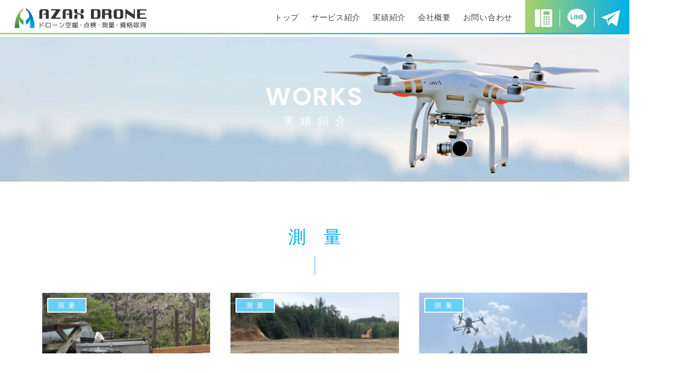

--- FILE ---
content_type: text/html; charset=UTF-8
request_url: https://azaxdrone.com/works/category/surveying/
body_size: 8269
content:
<!DOCTYPE html>
<!--[if IE 7]>
<html class="ie ie7" lang="ja">
<![endif]-->
<!--[if IE 8]>
<html class="ie ie8" lang="ja">
<![endif]-->
<!--[if !(IE 7) & !(IE 8)]><!-->
<html lang="ja">
<!--<![endif]-->
<head>
<!-- Google Tag Manager -->
<script>(function(w,d,s,l,i){w[l]=w[l]||[];w[l].push({'gtm.start':
new Date().getTime(),event:'gtm.js'});var f=d.getElementsByTagName(s)[0],
j=d.createElement(s),dl=l!='dataLayer'?'&l='+l:'';j.async=true;j.src=
'https://www.googletagmanager.com/gtm.js?id='+i+dl;f.parentNode.insertBefore(j,f);
})(window,document,'script','dataLayer','GTM-5GBWRN3');</script>
<!-- End Google Tag Manager -->
<!-- Google Tag Manager -->
<script>(function(w,d,s,l,i){w[l]=w[l]||[];w[l].push({'gtm.start':
new Date().getTime(),event:'gtm.js'});var f=d.getElementsByTagName(s)[0],
j=d.createElement(s),dl=l!='dataLayer'?'&l='+l:'';j.async=true;j.src=
'https://www.googletagmanager.com/gtm.js?id='+i+dl;f.parentNode.insertBefore(j,f);
})(window,document,'script','dataLayer','GTM-PFKN493');</script>
<!-- End Google Tag Manager -->
<meta charset="UTF-8" />
<meta name="viewport" content="width=device-width">
<!-- 意図しない電話番号リンクを禁止 -->
<meta name="format-detection" content="telephone=no">
<!-- CSSの非同期ロード media="print" onload="this.media='all'" -->
<link rel="stylesheet" href="https://azaxdrone.com/wp-content/themes/azaxdrone/css/vendor/ress.min.css">
<link rel="preconnect" href="https://fonts.googleapis.com">
<link rel="preconnect" href="https://fonts.gstatic.com" crossorigin>
<!-- <link  href="https://fonts.googleapis.com/css2?family=M+PLUS+1p:wght@400;700&display=swap" rel="stylesheet" media="print" onload="this.media='all'"> -->
<link  href="https://fonts.googleapis.com/css2?family=Poppins:ital,wght@0,400;0,600;1,400;1,600&display=swap" rel="stylesheet" media="print" onload="this.media='all'">
<link rel="stylesheet" href="https://code.ionicframework.com/ionicons/2.0.1/css/ionicons.min.css" media="print" onload="this.media='all'">
<link rel="stylesheet" href="https://azaxdrone.com/wp-content/themes/azaxdrone/css/main.css?20260121162234">
<noscript><style>*{visibility:visible}</style></noscript>

<link rel="icon" type="image/png" href="https://azaxdrone.com/wp-content/themes/azaxdrone/img/favicon/favicon_192.png" sizes="192x192">
<link rel="icon" type="image/png" href="https://azaxdrone.com/wp-content/themes/azaxdrone/img/favicon/favicon_180.png" sizes="180x180">
<link rel="icon" type="image/png" href="https://azaxdrone.com/wp-content/themes/azaxdrone/img/favicon/favicon_152.png" sizes="152x152">
<link rel="icon" type="image/png" href="https://azaxdrone.com/wp-content/themes/azaxdrone/img/favicon/favicon_32.png" sizes="32x32">
<link rel="icon" type="image/png" href="https://azaxdrone.com/wp-content/themes/azaxdrone/img/favicon/favicon_16.png" sizes="16x16">
<meta name="theme-color" content="#ffffff">
<style>
	#loading {
		position:fixed;
		top:0;
		left:0;
		width:100%;
		height:100%;
		z-index:10000;
		overflow: hidden;
	}
</style>
<meta name='robots' content='index, follow, max-video-preview:-1, max-snippet:-1, max-image-preview:large' />

	<!-- This site is optimized with the Yoast SEO plugin v20.4 - https://yoast.com/wordpress/plugins/seo/ -->
	<title>測量 実績紹介 | AZAX DRONE</title>
	<meta name="description" content="アザックスドローンは無人航空機ドローンの空撮/点検/測量/資格取得などの幅広いサービスを承っており、各産業分野で大幅な時間・コスト削減などドローン活用による生産性向上へのサポートをしております。ドローンのことならアザックスにお任せください。" />
	<link rel="canonical" href="https://azaxdrone.com/works/category/surveying/" />
	<meta property="og:locale" content="ja_JP" />
	<meta property="og:type" content="article" />
	<meta property="og:title" content="測量 実績紹介 | AZAX DRONE" />
	<meta property="og:description" content="アザックスドローンは無人航空機ドローンの空撮/点検/測量/資格取得などの幅広いサービスを承っており、各産業分野で大幅な時間・コスト削減などドローン活用による生産性向上へのサポートをしております。ドローンのことならアザックスにお任せください。" />
	<meta property="og:url" content="https://azaxdrone.com/works/category/surveying/" />
	<meta property="og:site_name" content="AZAX DRONE 公式サイト | ドローン空撮・点検・測量・資格取得" />
	<meta name="twitter:card" content="summary_large_image" />
	<script type="application/ld+json" class="yoast-schema-graph">{"@context":"https://schema.org","@graph":[{"@type":"CollectionPage","@id":"https://azaxdrone.com/works/category/surveying/","url":"https://azaxdrone.com/works/category/surveying/","name":"測量 実績紹介 | AZAX DRONE","isPartOf":{"@id":"https://azaxdrone.com/#website"},"primaryImageOfPage":{"@id":"https://azaxdrone.com/works/category/surveying/#primaryimage"},"image":{"@id":"https://azaxdrone.com/works/category/surveying/#primaryimage"},"thumbnailUrl":"https://azaxdrone.com/wp-content/uploads/2023/05/fe2e0bc7119f69cb9f302c41a666b4ab-scaled.jpg","description":"アザックスドローンは無人航空機ドローンの空撮/点検/測量/資格取得などの幅広いサービスを承っており、各産業分野で大幅な時間・コスト削減などドローン活用による生産性向上へのサポートをしております。ドローンのことならアザックスにお任せください。","breadcrumb":{"@id":"https://azaxdrone.com/works/category/surveying/#breadcrumb"},"inLanguage":"ja"},{"@type":"ImageObject","inLanguage":"ja","@id":"https://azaxdrone.com/works/category/surveying/#primaryimage","url":"https://azaxdrone.com/wp-content/uploads/2023/05/fe2e0bc7119f69cb9f302c41a666b4ab-scaled.jpg","contentUrl":"https://azaxdrone.com/wp-content/uploads/2023/05/fe2e0bc7119f69cb9f302c41a666b4ab-scaled.jpg","width":2560,"height":1440},{"@type":"BreadcrumbList","@id":"https://azaxdrone.com/works/category/surveying/#breadcrumb","itemListElement":[{"@type":"ListItem","position":1,"name":"ホーム","item":"https://azaxdrone.com/"},{"@type":"ListItem","position":2,"name":"測量"}]},{"@type":"WebSite","@id":"https://azaxdrone.com/#website","url":"https://azaxdrone.com/","name":"AZAX DRONE 公式サイト | ドローン空撮・点検・測量・資格取得","description":"アザックスドローンは無人航空機ドローンの空撮/点検/測量/資格取得などの幅広いサービスを承っており、各産業分野で大幅な時間・コスト削減などドローン活用による生産性向上へのサポートをしております。ドローンのことならアザックスにお任せください。","potentialAction":[{"@type":"SearchAction","target":{"@type":"EntryPoint","urlTemplate":"https://azaxdrone.com/?s={search_term_string}"},"query-input":"required name=search_term_string"}],"inLanguage":"ja"}]}</script>
	<!-- / Yoast SEO plugin. -->


<link rel='dns-prefetch' href='//code.jquery.com' />
<link rel="alternate" type="application/rss+xml" title="AZAX DRONE 公式サイト | ドローン空撮・点検・測量・資格取得 &raquo; 測量 カテゴリーのフィード" href="https://azaxdrone.com/works/category/surveying/feed/" />
<script type="text/javascript">
window._wpemojiSettings = {"baseUrl":"https:\/\/s.w.org\/images\/core\/emoji\/14.0.0\/72x72\/","ext":".png","svgUrl":"https:\/\/s.w.org\/images\/core\/emoji\/14.0.0\/svg\/","svgExt":".svg","source":{"concatemoji":"https:\/\/azaxdrone.com\/wp-includes\/js\/wp-emoji-release.min.js?ver=6.2.8"}};
/*! This file is auto-generated */
!function(e,a,t){var n,r,o,i=a.createElement("canvas"),p=i.getContext&&i.getContext("2d");function s(e,t){p.clearRect(0,0,i.width,i.height),p.fillText(e,0,0);e=i.toDataURL();return p.clearRect(0,0,i.width,i.height),p.fillText(t,0,0),e===i.toDataURL()}function c(e){var t=a.createElement("script");t.src=e,t.defer=t.type="text/javascript",a.getElementsByTagName("head")[0].appendChild(t)}for(o=Array("flag","emoji"),t.supports={everything:!0,everythingExceptFlag:!0},r=0;r<o.length;r++)t.supports[o[r]]=function(e){if(p&&p.fillText)switch(p.textBaseline="top",p.font="600 32px Arial",e){case"flag":return s("\ud83c\udff3\ufe0f\u200d\u26a7\ufe0f","\ud83c\udff3\ufe0f\u200b\u26a7\ufe0f")?!1:!s("\ud83c\uddfa\ud83c\uddf3","\ud83c\uddfa\u200b\ud83c\uddf3")&&!s("\ud83c\udff4\udb40\udc67\udb40\udc62\udb40\udc65\udb40\udc6e\udb40\udc67\udb40\udc7f","\ud83c\udff4\u200b\udb40\udc67\u200b\udb40\udc62\u200b\udb40\udc65\u200b\udb40\udc6e\u200b\udb40\udc67\u200b\udb40\udc7f");case"emoji":return!s("\ud83e\udef1\ud83c\udffb\u200d\ud83e\udef2\ud83c\udfff","\ud83e\udef1\ud83c\udffb\u200b\ud83e\udef2\ud83c\udfff")}return!1}(o[r]),t.supports.everything=t.supports.everything&&t.supports[o[r]],"flag"!==o[r]&&(t.supports.everythingExceptFlag=t.supports.everythingExceptFlag&&t.supports[o[r]]);t.supports.everythingExceptFlag=t.supports.everythingExceptFlag&&!t.supports.flag,t.DOMReady=!1,t.readyCallback=function(){t.DOMReady=!0},t.supports.everything||(n=function(){t.readyCallback()},a.addEventListener?(a.addEventListener("DOMContentLoaded",n,!1),e.addEventListener("load",n,!1)):(e.attachEvent("onload",n),a.attachEvent("onreadystatechange",function(){"complete"===a.readyState&&t.readyCallback()})),(e=t.source||{}).concatemoji?c(e.concatemoji):e.wpemoji&&e.twemoji&&(c(e.twemoji),c(e.wpemoji)))}(window,document,window._wpemojiSettings);
</script>
<style type="text/css">
img.wp-smiley,
img.emoji {
	display: inline !important;
	border: none !important;
	box-shadow: none !important;
	height: 1em !important;
	width: 1em !important;
	margin: 0 0.07em !important;
	vertical-align: -0.1em !important;
	background: none !important;
	padding: 0 !important;
}
</style>
	<link rel='stylesheet' id='classic-theme-styles-css' href='https://azaxdrone.com/wp-includes/css/classic-themes.min.css?ver=6.2.8' type='text/css' media='all' />
<style id='global-styles-inline-css' type='text/css'>
body{--wp--preset--color--black: #000000;--wp--preset--color--cyan-bluish-gray: #abb8c3;--wp--preset--color--white: #ffffff;--wp--preset--color--pale-pink: #f78da7;--wp--preset--color--vivid-red: #cf2e2e;--wp--preset--color--luminous-vivid-orange: #ff6900;--wp--preset--color--luminous-vivid-amber: #fcb900;--wp--preset--color--light-green-cyan: #7bdcb5;--wp--preset--color--vivid-green-cyan: #00d084;--wp--preset--color--pale-cyan-blue: #8ed1fc;--wp--preset--color--vivid-cyan-blue: #0693e3;--wp--preset--color--vivid-purple: #9b51e0;--wp--preset--gradient--vivid-cyan-blue-to-vivid-purple: linear-gradient(135deg,rgba(6,147,227,1) 0%,rgb(155,81,224) 100%);--wp--preset--gradient--light-green-cyan-to-vivid-green-cyan: linear-gradient(135deg,rgb(122,220,180) 0%,rgb(0,208,130) 100%);--wp--preset--gradient--luminous-vivid-amber-to-luminous-vivid-orange: linear-gradient(135deg,rgba(252,185,0,1) 0%,rgba(255,105,0,1) 100%);--wp--preset--gradient--luminous-vivid-orange-to-vivid-red: linear-gradient(135deg,rgba(255,105,0,1) 0%,rgb(207,46,46) 100%);--wp--preset--gradient--very-light-gray-to-cyan-bluish-gray: linear-gradient(135deg,rgb(238,238,238) 0%,rgb(169,184,195) 100%);--wp--preset--gradient--cool-to-warm-spectrum: linear-gradient(135deg,rgb(74,234,220) 0%,rgb(151,120,209) 20%,rgb(207,42,186) 40%,rgb(238,44,130) 60%,rgb(251,105,98) 80%,rgb(254,248,76) 100%);--wp--preset--gradient--blush-light-purple: linear-gradient(135deg,rgb(255,206,236) 0%,rgb(152,150,240) 100%);--wp--preset--gradient--blush-bordeaux: linear-gradient(135deg,rgb(254,205,165) 0%,rgb(254,45,45) 50%,rgb(107,0,62) 100%);--wp--preset--gradient--luminous-dusk: linear-gradient(135deg,rgb(255,203,112) 0%,rgb(199,81,192) 50%,rgb(65,88,208) 100%);--wp--preset--gradient--pale-ocean: linear-gradient(135deg,rgb(255,245,203) 0%,rgb(182,227,212) 50%,rgb(51,167,181) 100%);--wp--preset--gradient--electric-grass: linear-gradient(135deg,rgb(202,248,128) 0%,rgb(113,206,126) 100%);--wp--preset--gradient--midnight: linear-gradient(135deg,rgb(2,3,129) 0%,rgb(40,116,252) 100%);--wp--preset--duotone--dark-grayscale: url('#wp-duotone-dark-grayscale');--wp--preset--duotone--grayscale: url('#wp-duotone-grayscale');--wp--preset--duotone--purple-yellow: url('#wp-duotone-purple-yellow');--wp--preset--duotone--blue-red: url('#wp-duotone-blue-red');--wp--preset--duotone--midnight: url('#wp-duotone-midnight');--wp--preset--duotone--magenta-yellow: url('#wp-duotone-magenta-yellow');--wp--preset--duotone--purple-green: url('#wp-duotone-purple-green');--wp--preset--duotone--blue-orange: url('#wp-duotone-blue-orange');--wp--preset--font-size--small: 13px;--wp--preset--font-size--medium: 20px;--wp--preset--font-size--large: 36px;--wp--preset--font-size--x-large: 42px;--wp--preset--spacing--20: 0.44rem;--wp--preset--spacing--30: 0.67rem;--wp--preset--spacing--40: 1rem;--wp--preset--spacing--50: 1.5rem;--wp--preset--spacing--60: 2.25rem;--wp--preset--spacing--70: 3.38rem;--wp--preset--spacing--80: 5.06rem;--wp--preset--shadow--natural: 6px 6px 9px rgba(0, 0, 0, 0.2);--wp--preset--shadow--deep: 12px 12px 50px rgba(0, 0, 0, 0.4);--wp--preset--shadow--sharp: 6px 6px 0px rgba(0, 0, 0, 0.2);--wp--preset--shadow--outlined: 6px 6px 0px -3px rgba(255, 255, 255, 1), 6px 6px rgba(0, 0, 0, 1);--wp--preset--shadow--crisp: 6px 6px 0px rgba(0, 0, 0, 1);}:where(.is-layout-flex){gap: 0.5em;}body .is-layout-flow > .alignleft{float: left;margin-inline-start: 0;margin-inline-end: 2em;}body .is-layout-flow > .alignright{float: right;margin-inline-start: 2em;margin-inline-end: 0;}body .is-layout-flow > .aligncenter{margin-left: auto !important;margin-right: auto !important;}body .is-layout-constrained > .alignleft{float: left;margin-inline-start: 0;margin-inline-end: 2em;}body .is-layout-constrained > .alignright{float: right;margin-inline-start: 2em;margin-inline-end: 0;}body .is-layout-constrained > .aligncenter{margin-left: auto !important;margin-right: auto !important;}body .is-layout-constrained > :where(:not(.alignleft):not(.alignright):not(.alignfull)){max-width: var(--wp--style--global--content-size);margin-left: auto !important;margin-right: auto !important;}body .is-layout-constrained > .alignwide{max-width: var(--wp--style--global--wide-size);}body .is-layout-flex{display: flex;}body .is-layout-flex{flex-wrap: wrap;align-items: center;}body .is-layout-flex > *{margin: 0;}:where(.wp-block-columns.is-layout-flex){gap: 2em;}.has-black-color{color: var(--wp--preset--color--black) !important;}.has-cyan-bluish-gray-color{color: var(--wp--preset--color--cyan-bluish-gray) !important;}.has-white-color{color: var(--wp--preset--color--white) !important;}.has-pale-pink-color{color: var(--wp--preset--color--pale-pink) !important;}.has-vivid-red-color{color: var(--wp--preset--color--vivid-red) !important;}.has-luminous-vivid-orange-color{color: var(--wp--preset--color--luminous-vivid-orange) !important;}.has-luminous-vivid-amber-color{color: var(--wp--preset--color--luminous-vivid-amber) !important;}.has-light-green-cyan-color{color: var(--wp--preset--color--light-green-cyan) !important;}.has-vivid-green-cyan-color{color: var(--wp--preset--color--vivid-green-cyan) !important;}.has-pale-cyan-blue-color{color: var(--wp--preset--color--pale-cyan-blue) !important;}.has-vivid-cyan-blue-color{color: var(--wp--preset--color--vivid-cyan-blue) !important;}.has-vivid-purple-color{color: var(--wp--preset--color--vivid-purple) !important;}.has-black-background-color{background-color: var(--wp--preset--color--black) !important;}.has-cyan-bluish-gray-background-color{background-color: var(--wp--preset--color--cyan-bluish-gray) !important;}.has-white-background-color{background-color: var(--wp--preset--color--white) !important;}.has-pale-pink-background-color{background-color: var(--wp--preset--color--pale-pink) !important;}.has-vivid-red-background-color{background-color: var(--wp--preset--color--vivid-red) !important;}.has-luminous-vivid-orange-background-color{background-color: var(--wp--preset--color--luminous-vivid-orange) !important;}.has-luminous-vivid-amber-background-color{background-color: var(--wp--preset--color--luminous-vivid-amber) !important;}.has-light-green-cyan-background-color{background-color: var(--wp--preset--color--light-green-cyan) !important;}.has-vivid-green-cyan-background-color{background-color: var(--wp--preset--color--vivid-green-cyan) !important;}.has-pale-cyan-blue-background-color{background-color: var(--wp--preset--color--pale-cyan-blue) !important;}.has-vivid-cyan-blue-background-color{background-color: var(--wp--preset--color--vivid-cyan-blue) !important;}.has-vivid-purple-background-color{background-color: var(--wp--preset--color--vivid-purple) !important;}.has-black-border-color{border-color: var(--wp--preset--color--black) !important;}.has-cyan-bluish-gray-border-color{border-color: var(--wp--preset--color--cyan-bluish-gray) !important;}.has-white-border-color{border-color: var(--wp--preset--color--white) !important;}.has-pale-pink-border-color{border-color: var(--wp--preset--color--pale-pink) !important;}.has-vivid-red-border-color{border-color: var(--wp--preset--color--vivid-red) !important;}.has-luminous-vivid-orange-border-color{border-color: var(--wp--preset--color--luminous-vivid-orange) !important;}.has-luminous-vivid-amber-border-color{border-color: var(--wp--preset--color--luminous-vivid-amber) !important;}.has-light-green-cyan-border-color{border-color: var(--wp--preset--color--light-green-cyan) !important;}.has-vivid-green-cyan-border-color{border-color: var(--wp--preset--color--vivid-green-cyan) !important;}.has-pale-cyan-blue-border-color{border-color: var(--wp--preset--color--pale-cyan-blue) !important;}.has-vivid-cyan-blue-border-color{border-color: var(--wp--preset--color--vivid-cyan-blue) !important;}.has-vivid-purple-border-color{border-color: var(--wp--preset--color--vivid-purple) !important;}.has-vivid-cyan-blue-to-vivid-purple-gradient-background{background: var(--wp--preset--gradient--vivid-cyan-blue-to-vivid-purple) !important;}.has-light-green-cyan-to-vivid-green-cyan-gradient-background{background: var(--wp--preset--gradient--light-green-cyan-to-vivid-green-cyan) !important;}.has-luminous-vivid-amber-to-luminous-vivid-orange-gradient-background{background: var(--wp--preset--gradient--luminous-vivid-amber-to-luminous-vivid-orange) !important;}.has-luminous-vivid-orange-to-vivid-red-gradient-background{background: var(--wp--preset--gradient--luminous-vivid-orange-to-vivid-red) !important;}.has-very-light-gray-to-cyan-bluish-gray-gradient-background{background: var(--wp--preset--gradient--very-light-gray-to-cyan-bluish-gray) !important;}.has-cool-to-warm-spectrum-gradient-background{background: var(--wp--preset--gradient--cool-to-warm-spectrum) !important;}.has-blush-light-purple-gradient-background{background: var(--wp--preset--gradient--blush-light-purple) !important;}.has-blush-bordeaux-gradient-background{background: var(--wp--preset--gradient--blush-bordeaux) !important;}.has-luminous-dusk-gradient-background{background: var(--wp--preset--gradient--luminous-dusk) !important;}.has-pale-ocean-gradient-background{background: var(--wp--preset--gradient--pale-ocean) !important;}.has-electric-grass-gradient-background{background: var(--wp--preset--gradient--electric-grass) !important;}.has-midnight-gradient-background{background: var(--wp--preset--gradient--midnight) !important;}.has-small-font-size{font-size: var(--wp--preset--font-size--small) !important;}.has-medium-font-size{font-size: var(--wp--preset--font-size--medium) !important;}.has-large-font-size{font-size: var(--wp--preset--font-size--large) !important;}.has-x-large-font-size{font-size: var(--wp--preset--font-size--x-large) !important;}
.wp-block-navigation a:where(:not(.wp-element-button)){color: inherit;}
:where(.wp-block-columns.is-layout-flex){gap: 2em;}
.wp-block-pullquote{font-size: 1.5em;line-height: 1.6;}
</style>
<link rel='stylesheet' id='contact-form-7-css' href='https://azaxdrone.com/wp-content/plugins/contact-form-7/includes/css/styles.css?ver=5.7.7' type='text/css' media='all' />
<script type='text/javascript' src='https://code.jquery.com/jquery-3.3.1.min.js?ver=6.2.8' id='jquery-js'></script>
</head>
<body class="fade_content fadein">
<!-- Google Tag Manager (noscript) -->
<noscript><iframe src="https://www.googletagmanager.com/ns.html?id=GTM-5GBWRN3"
height="0" width="0" style="display:none;visibility:hidden"></iframe></noscript>
<!-- End Google Tag Manager (noscript) -->
<!-- Google Tag Manager (noscript) -->
<noscript><iframe src="https://www.googletagmanager.com/ns.html?id=GTM-PFKN493"
height="0" width="0" style="display:none;visibility:hidden"></iframe></noscript>
<!-- End Google Tag Manager (noscript) -->
<header class="fixed_hd on row jc_sb">
	<h1 class="logo">
		<a href="https://azaxdrone.com/">
			<img src="https://azaxdrone.com/wp-content/themes/azaxdrone/img/cmn/azax_drone_logo1.svg" alt="AZAX DRONE 公式サイト | ドローン空撮・点検・測量・資格取得" loading="lazy" width="268" height="40">
		</a>
	</h1>
	<nav class="navi_wrap row">
		<ul class="main_navi row">
			<li><a href="https://azaxdrone.com/">トップ</a></li>
			<li><a href="https://azaxdrone.com/service">サービス紹介</a></li>
			<li><a href="https://azaxdrone.com/works">実績紹介</a></li>
			<li><a href="https://azaxdrone.com/company">会社概要</a></li>
			<li><a href="https://azaxdrone.com/contact">お問い合わせ</a></li>
		</ul>
		<ul class="gd row jc_c ai_c">
			<li><a href="tel:0120-680-850"><img src="https://azaxdrone.com/wp-content/themes/azaxdrone/img/cmn/azax_drone_hp_tel_icon.svg" alt="TEL" loading="lazy" width="35" height="36"></a></li>
			<li><a href="https://line.me/R/ti/p/%40935ovyey" target="_blank"><img src="https://azaxdrone.com/wp-content/themes/azaxdrone/img/cmn/azax_drone_hp_line_icon.svg" alt="LINE" loading="lazy" width="39" height="37"></a></li>
			<li><a href="https://azaxdrone.com/contact"><img src="https://azaxdrone.com/wp-content/themes/azaxdrone/img/cmn/azax_drone_hp_mail_icon.svg" alt="MAIL" loading="lazy" width="37" height="32"></a></li>
		</ul>
	</nav>
	<div class="hamburger">
		<span class="hamburger_line hamburger_line_1"></span>
		<span class="hamburger_line hamburger_line_2"></span>
		<span class="hamburger_line hamburger_line_3"></span>
	</div>
</header><div class="parallax_pages works">
	<h2 class="cmn_ttl ac fade_content fadetotop">
		<div class="gd_txt en">WORKS</div>
		<div class="jp">実績紹介</div>
	</h2>
</div>

<section class="page_works">
	<div class="page_service">
				<h3 class="page_section_ttl fade_content fadetotop"><span>測量</span></h3>
				</div>
	<div class="inner">
		<div class="top_works page_works">
			<div class="top_works_row fade_content fadetoleft">
								<div class="top_works_col page_works_col delay">
					<div class="each_border">
						<div class="cat_icon btn_link">
														<span class="txt_icon row ai_c">測量</span>
													</div>
												<a class="tmb_hover" href="https://azaxdrone.com/works/sokuryou00/">
														<img width="260" height="260" src="https://azaxdrone.com/wp-content/uploads/2023/05/fe2e0bc7119f69cb9f302c41a666b4ab-260x260.jpg" class="image wp-post-image" alt="" decoding="async" />													</a>
						<h4 class="each_ttl">
							茨木市で測量を行ってきました！						</h4>
						<a class="btn_link" href="https://azaxdrone.com/works/sokuryou00/">
							<div class="bg"></div>
							<span class="txt_icon en row ai_c">VIEW MORE</span>
						</a>
					</div>
				</div>
								<div class="top_works_col page_works_col delay">
					<div class="each_border">
						<div class="cat_icon btn_link">
														<span class="txt_icon row ai_c">測量</span>
													</div>
												<a class="tmb_hover" href="https://azaxdrone.com/works/%e8%a8%88%e6%b8%ac%e3%83%bb%e6%b8%ac%e9%87%8f%e3%82%92%e8%a1%8c%e3%81%84%e3%81%be%e3%81%97%e3%81%9f%ef%bc%81/">
														<img width="260" height="260" src="https://azaxdrone.com/wp-content/uploads/2022/11/5d1e7ed75aaede27fb508b24633a3e2e-260x260.jpg" class="image wp-post-image" alt="" decoding="async" loading="lazy" />													</a>
						<h4 class="each_ttl">
							計測・測量を行いました！						</h4>
						<a class="btn_link" href="https://azaxdrone.com/works/%e8%a8%88%e6%b8%ac%e3%83%bb%e6%b8%ac%e9%87%8f%e3%82%92%e8%a1%8c%e3%81%84%e3%81%be%e3%81%97%e3%81%9f%ef%bc%81/">
							<div class="bg"></div>
							<span class="txt_icon en row ai_c">VIEW MORE</span>
						</a>
					</div>
				</div>
								<div class="top_works_col page_works_col delay">
					<div class="each_border">
						<div class="cat_icon btn_link">
														<span class="txt_icon row ai_c">測量</span>
													</div>
												<a class="tmb_hover" href="https://azaxdrone.com/works/%e5%b1%b1%e6%9e%97%e9%83%a8%e3%81%ae%e8%a8%88%e6%b8%ac%e3%82%92%e3%81%97%e3%81%be%e3%81%97%e3%81%9f%e3%80%82/">
														<img width="260" height="260" src="https://azaxdrone.com/wp-content/uploads/2022/07/96AF8F17-E0C5-4347-A9E4-B2CCE701640E-260x260.jpeg" class="image wp-post-image" alt="" decoding="async" loading="lazy" />													</a>
						<h4 class="each_ttl">
							山林部の計測をしました。						</h4>
						<a class="btn_link" href="https://azaxdrone.com/works/%e5%b1%b1%e6%9e%97%e9%83%a8%e3%81%ae%e8%a8%88%e6%b8%ac%e3%82%92%e3%81%97%e3%81%be%e3%81%97%e3%81%9f%e3%80%82/">
							<div class="bg"></div>
							<span class="txt_icon en row ai_c">VIEW MORE</span>
						</a>
					</div>
				</div>
								<div class="top_works_col page_works_col delay">
					<div class="each_border">
						<div class="cat_icon btn_link">
														<span class="txt_icon row ai_c">測量</span>
													</div>
												<div class="movie_mark"><img src="https://azaxdrone.com/wp-content/themes/azaxdrone/img/top/azax_drone_hp_movie_mark.svg" alt="" loading="lazy" width="80" height="30"></div>
												<a class="tmb_hover" href="https://azaxdrone.com/works/%e5%b1%b1%e6%9e%97%e9%83%a8%e9%9d%a2%e7%a9%8d%e8%a8%88%e6%b8%ac/">
														<img width="260" height="195" src="https://azaxdrone.com/wp-content/uploads/2022/03/DJI-Terra-2022_03_02-14_19_00-343x257.jpg" class="image wp-post-image" alt="" decoding="async" loading="lazy" />													</a>
						<h4 class="each_ttl">
							山林部面積計測						</h4>
						<a class="btn_link" href="https://azaxdrone.com/works/%e5%b1%b1%e6%9e%97%e9%83%a8%e9%9d%a2%e7%a9%8d%e8%a8%88%e6%b8%ac/">
							<div class="bg"></div>
							<span class="txt_icon en row ai_c">VIEW MORE</span>
						</a>
					</div>
				</div>
								<div class="top_works_col page_works_col delay">
					<div class="each_border">
						<div class="cat_icon btn_link">
														<span class="txt_icon row ai_c">測量</span>
													</div>
												<a class="tmb_hover" href="https://azaxdrone.com/works/sky-joint%e3%81%ab%e3%82%88%e3%82%8b%e5%85%ac%e5%85%b1%e6%b8%ac%e9%87%8f/">
														<img width="260" height="195" src="https://azaxdrone.com/wp-content/uploads/2022/03/SKY-joint.jpg" class="image wp-post-image" alt="" decoding="async" loading="lazy" srcset="https://azaxdrone.com/wp-content/uploads/2022/03/SKY-joint.jpg 314w, https://azaxdrone.com/wp-content/uploads/2022/03/SKY-joint-300x225.jpg 300w" sizes="(max-width: 260px) 100vw, 260px" />													</a>
						<h4 class="each_ttl">
							SKY JOINTによる公共測量						</h4>
						<a class="btn_link" href="https://azaxdrone.com/works/sky-joint%e3%81%ab%e3%82%88%e3%82%8b%e5%85%ac%e5%85%b1%e6%b8%ac%e9%87%8f/">
							<div class="bg"></div>
							<span class="txt_icon en row ai_c">VIEW MORE</span>
						</a>
					</div>
				</div>
											</div>
					</div>
	</div>
</section>

<section class="works_category">
	<h3 class="cmn_ttl ac fade_content fadetotop">
		<div class="gd_txt en">CATEGORY</div>
		<div class="jp">実績カテゴリー</div>
	</h3>
	<div class="inner">
		<div class="works_category_link">
			<div class="works_category_link_each">
				<a class="btn_link" href="https://azaxdrone.com/works">
					<div class="bg"></div>
					<span class="txt_icon row ai_c">全実績一覧</span>
				</a>
			</div>
			<div class="works_category_link_each">
				<a class="btn_link" href="https://azaxdrone.com/works/category/shooting">
					<div class="bg"></div>
					<span class="txt_icon wider row ai_c">空撮</span>
				</a>
			</div>
			<div class="works_category_link_each">
				<a class="btn_link" href="https://azaxdrone.com/works/category/inspection">
					<div class="bg"></div>
					<span class="txt_icon wider row ai_c">点検</span>
				</a>
			</div>
			<div class="works_category_link_each">
				<a class="btn_link" href="https://azaxdrone.com/works/category/surveying">
					<div class="bg"></div>
					<span class="txt_icon wider row ai_c">測量</span>
				</a>
			</div>
			<div class="works_category_link_each">
				<a class="btn_link" href="https://azaxdrone.com/works/category/school">
					<div class="bg"></div>
					<span class="txt_icon row ai_c">スクール</span>
				</a>
			</div>
			<div class="works_category_link_each">
				<a class="btn_link" href="https://azaxdrone.com/works/category/news">
					<div class="bg"></div>
					<span class="txt_icon row ai_c">お知らせ</span>
				</a>
			</div>
		</div>
	</div>
</section>
<section class="cmn_contact">
	<h2 class="cmn_ttl ac fade_content fadetotop">
		<div class="gd_txt en">CONTACT</div>
		<div class="jp">お問い合わせ</div>
	</h2>
	<div class="contact_induction parallax mt50 mt40_sp">
		<h3 class="contact_ttl fade_content fadetotop">ドローンのことはアザックス<br>私達がご要望にお応えします</h3>
		<div class="inner">
			<div class="drone_image left fade_content fadetoright">
				<img src="https://azaxdrone.com/wp-content/themes/azaxdrone/img/cmn/azax_drone_top_contact_drone_img2.png" alt="" loading="lazy" width="353" height="227">
			</div>
			<div class="drone_image right fade_content fadetoleft">
				<img src="https://azaxdrone.com/wp-content/themes/azaxdrone/img/cmn/azax_drone_top_contact_drone_img1.png" alt="" loading="lazy" width="530" height="207">
			</div>
			<div class="btn_erea row jc_sb fade_content fadetotop">
				<a class="btn_link delay" href="tel:0120-680-850">
					<div class="bg"></div>
					<span class="txt_icon row ai_c">
						<div class="tel_icon"><img src="https://azaxdrone.com/wp-content/themes/azaxdrone/img/cmn/azax_drone_hp_tel_icon.svg" alt="" loading="lazy" width="42" height="44"></div>
						<div class="txt txt_tel">
							<div class="dial en bold">0120-680-850</div>
							<div class="desc"><span class="bold">通話無料</span> 10-18時 土日祝もOK</div>
						</div>
					</span>
				</a>
				<a class="btn_link delay" href="https://azaxdrone.com/contact">
					<div class="bg"></div>
					<span class="txt_icon row ai_c">
						<div class="mail_icon"><img src="https://azaxdrone.com/wp-content/themes/azaxdrone/img/cmn/azax_drone_hp_mail_icon.svg" alt="" loading="lazy" width="45" height="39"></div>
						<div class="txt txt_mail">
							<div class="form bold">お問い合わせフォーム</div>
							<div class="desc"><span class="bold">24時間受付中</span> スピード見積もり</div>
						</div>
					</span>
				</a>
				<a class="btn_link delay" href="https://line.me/R/ti/p/%40935ovyey" target="_blank">
					<div class="bg"></div>
					<span class="txt_icon row ai_c">
						<div class="line_icon"><img src="https://azaxdrone.com/wp-content/themes/azaxdrone/img/cmn/azax_drone_hp_line_icon.svg" alt="" loading="lazy" width="43" height="41"></div>
						<div class="txt txt_line">
							<div class="line bold"><span class="en bold">LINE</span>公式アカウント</div>
							<div class="desc"><span class="bold">簡単スムーズ</span> スピード見積もり</div>
						</div>
					</span>
				</a>
			</div>
		</div>
	</div>
</section>
<footer class="cmn_ft">
	<div class="azax_drone_logo">
		<a class="logo" href="https://azaxdrone.com/"><img src="https://azaxdrone.com/wp-content/themes/azaxdrone/img/cmn/azax_drone_logo2.svg" alt="AZAX DRONE" loading="lazy" width="150" height="105"></a>
	</div>
	<a class="totop" href="#">
		<div class="totop_bg"></div>
		<div class="totop_icon"><img src="https://azaxdrone.com/wp-content/themes/azaxdrone/img/cmn/azax_drone_hp_arrow_top.svg" alt="" loading="lazy" width="20" height="17"></div>
	</a>
	<div class="cmn_ft_nav inner">
		<div class="nav_info row jc_sb">
			<div class="nav row">
				<nav class="nav_half row">
					<ul class="nav_each">
						<li class="nav_each_parent"><a href="https://azaxdrone.com/">トップ</a></li>
						<li><a href="https://azaxdrone.com/#top_about">アザックスドローン</a></li>
						<li><a href="https://azaxdrone.com/#top_service">サービスメニュー</a></li>
						<li><a href="https://azaxdrone.com/#top_works">新着実績</a></li>
						<li><a href="https://azaxdrone.com/#top_price">参考料金</a></li>
					</ul>
					<ul class="nav_each">
						<li class="nav_each_parent"><a href="https://azaxdrone.com/service">サービス紹介</a></li>
						<li><a href="https://azaxdrone.com/service">空撮</a><a class="nav_each_second" href="https://azaxdrone.com/service#inspection">点検</a></li>
						<li><a href="https://azaxdrone.com/service#surveying">測量</a><a class="nav_each_second" href="https://azaxdrone.com/service#school">スクール</a></li>
						<li><a href="https://azaxdrone.com/service#staff">スタッフ紹介</a></li>
					</ul>
				</nav>
				<nav class="nav_half row">
					<ul class="nav_each">
						<li class="nav_each_parent"><a href="https://azaxdrone.com/works">実績紹介</a></li>
						<li><a href="https://azaxdrone.com/works">全実績一覧</a></li>
						<li><a href="https://azaxdrone.com/works/category/shooting">空撮</a><a class="nav_each_second" href="https://azaxdrone.com/works/category/inspection">点検</a></li>
						<li><a href="https://azaxdrone.com/works/category/surveying">測量</a><a class="nav_each_second" href="https://azaxdrone.com/works/category/school">スクール</a></li>
						<li><a href="https://azaxdrone.com/works/category/news">お知らせ</a></li>
					</ul>
					<ul class="nav_each">
						<li class="nav_each_parent"><a href="https://azaxdrone.com/contact">お問い合わせ</a></li>
						<li><a href="https://azaxdrone.com/contact">お問い合わせフォーム</a></li>
						<li class="nav_each_parent company"><a href="https://azaxdrone.com/company">会社概要</a></li>
						<li><a href="https://azaxdrone.com/company">概要表記</a><a class="nav_each_second" href="https://azaxdrone.com/company#access">アクセス</a></li>
					</ul>
				</nav>
			</div>
			<div class="info">
				<div class="info_name">アザックスドローン</div>
				<address>〒561-0835 大阪府豊中市庄本町3-11-4</address>
				<div class="info_tel_mail">TEL&nbsp;<a href="tel:0120-680-850">0120-680-850</a></div>
				<div class="info_tel_mail">MAIL&nbsp;&nbsp;<a href="mailto:support@azaxdrone.com">support@azaxdrone.com</a></div>
				<div class="info_logo_sns row ai_c">
					<img class="logo" src="https://azaxdrone.com/wp-content/themes/azaxdrone/img/cmn/azax_drone_logo3.svg" alt="AZAX DRONE" loading="lazy" width="175" height="26">
					<div class="sns row">
						<a class="sns_line" href="https://line.me/R/ti/p/%40935ovyey" target="_blank"><img src="https://azaxdrone.com/wp-content/themes/azaxdrone/img/cmn/line_icon2.svg" alt="LINE" loading="lazy" width="40" height="40"></a>
						<a href="https://www.instagram.com/azax_drone/" target="_blank"><img src="https://azaxdrone.com/wp-content/themes/azaxdrone/img/cmn/instagram_icon.svg" alt="Instagram" loading="lazy" width="40" height="40"></a>
					</div>
				</div>
			</div>
		</div>
		<div class="supported">
			<p class="en">supported by</p>
			<div class="logo">
				<img src="https://azaxdrone.com/wp-content/themes/azaxdrone/img/cmn/dpa_logo2.svg" alt="DPA 一般社団法人 ドローン操縦士協会" loading="lazy" width="125" height="65">
				<img src="https://azaxdrone.com/wp-content/themes/azaxdrone/img/cmn/japradar_logo.png" alt="JAPRADAR DRONE SPORTS" loading="lazy" width="115" height="93">
			</div>
		</div>
	</div>
	<div class="operated gd">
		<p class="en">operated by</p>
		<div class="logo"><a href="https://azax-inc.com/" target="_blank"><img src="https://azaxdrone.com/wp-content/themes/azaxdrone/img/cmn/azax_logo1.svg" alt="AZAX" loading="lazy" width="180" height="40"></a></div>
	</div>
	<div class="copyright en">Copyright © 2021 AZAX INC. All Rights Reserved.</div>
</footer>
<script src="https://azaxdrone.com/wp-content/themes/azaxdrone/js/vendor/jquery.waypoints.min.js"></script>
<script src="https://azaxdrone.com/wp-content/themes/azaxdrone/js/main.js?v=1.0.1"></script>
<script type='text/javascript' src='https://azaxdrone.com/wp-content/plugins/contact-form-7/includes/swv/js/index.js?ver=5.7.7' id='swv-js'></script>
<script type='text/javascript' id='contact-form-7-js-extra'>
/* <![CDATA[ */
var wpcf7 = {"api":{"root":"https:\/\/azaxdrone.com\/wp-json\/","namespace":"contact-form-7\/v1"}};
/* ]]> */
</script>
<script type='text/javascript' src='https://azaxdrone.com/wp-content/plugins/contact-form-7/includes/js/index.js?ver=5.7.7' id='contact-form-7-js'></script>
<script type='text/javascript' src='https://www.google.com/recaptcha/api.js?render=6LdLCC4qAAAAABPBxHKjyG5VAD__3wisd2uxvY47&#038;ver=3.0' id='google-recaptcha-js'></script>
<script type='text/javascript' src='https://azaxdrone.com/wp-includes/js/dist/vendor/wp-polyfill-inert.min.js?ver=3.1.2' id='wp-polyfill-inert-js'></script>
<script type='text/javascript' src='https://azaxdrone.com/wp-includes/js/dist/vendor/regenerator-runtime.min.js?ver=0.13.11' id='regenerator-runtime-js'></script>
<script type='text/javascript' src='https://azaxdrone.com/wp-includes/js/dist/vendor/wp-polyfill.min.js?ver=3.15.0' id='wp-polyfill-js'></script>
<script type='text/javascript' id='wpcf7-recaptcha-js-extra'>
/* <![CDATA[ */
var wpcf7_recaptcha = {"sitekey":"6LdLCC4qAAAAABPBxHKjyG5VAD__3wisd2uxvY47","actions":{"homepage":"homepage","contactform":"contactform"}};
/* ]]> */
</script>
<script type='text/javascript' src='https://azaxdrone.com/wp-content/plugins/contact-form-7/modules/recaptcha/index.js?ver=5.7.7' id='wpcf7-recaptcha-js'></script>
</body>
</html>

--- FILE ---
content_type: text/html; charset=utf-8
request_url: https://www.google.com/recaptcha/api2/anchor?ar=1&k=6LdLCC4qAAAAABPBxHKjyG5VAD__3wisd2uxvY47&co=aHR0cHM6Ly9hemF4ZHJvbmUuY29tOjQ0Mw..&hl=en&v=PoyoqOPhxBO7pBk68S4YbpHZ&size=invisible&anchor-ms=20000&execute-ms=30000&cb=ec53hkr38j86
body_size: 48873
content:
<!DOCTYPE HTML><html dir="ltr" lang="en"><head><meta http-equiv="Content-Type" content="text/html; charset=UTF-8">
<meta http-equiv="X-UA-Compatible" content="IE=edge">
<title>reCAPTCHA</title>
<style type="text/css">
/* cyrillic-ext */
@font-face {
  font-family: 'Roboto';
  font-style: normal;
  font-weight: 400;
  font-stretch: 100%;
  src: url(//fonts.gstatic.com/s/roboto/v48/KFO7CnqEu92Fr1ME7kSn66aGLdTylUAMa3GUBHMdazTgWw.woff2) format('woff2');
  unicode-range: U+0460-052F, U+1C80-1C8A, U+20B4, U+2DE0-2DFF, U+A640-A69F, U+FE2E-FE2F;
}
/* cyrillic */
@font-face {
  font-family: 'Roboto';
  font-style: normal;
  font-weight: 400;
  font-stretch: 100%;
  src: url(//fonts.gstatic.com/s/roboto/v48/KFO7CnqEu92Fr1ME7kSn66aGLdTylUAMa3iUBHMdazTgWw.woff2) format('woff2');
  unicode-range: U+0301, U+0400-045F, U+0490-0491, U+04B0-04B1, U+2116;
}
/* greek-ext */
@font-face {
  font-family: 'Roboto';
  font-style: normal;
  font-weight: 400;
  font-stretch: 100%;
  src: url(//fonts.gstatic.com/s/roboto/v48/KFO7CnqEu92Fr1ME7kSn66aGLdTylUAMa3CUBHMdazTgWw.woff2) format('woff2');
  unicode-range: U+1F00-1FFF;
}
/* greek */
@font-face {
  font-family: 'Roboto';
  font-style: normal;
  font-weight: 400;
  font-stretch: 100%;
  src: url(//fonts.gstatic.com/s/roboto/v48/KFO7CnqEu92Fr1ME7kSn66aGLdTylUAMa3-UBHMdazTgWw.woff2) format('woff2');
  unicode-range: U+0370-0377, U+037A-037F, U+0384-038A, U+038C, U+038E-03A1, U+03A3-03FF;
}
/* math */
@font-face {
  font-family: 'Roboto';
  font-style: normal;
  font-weight: 400;
  font-stretch: 100%;
  src: url(//fonts.gstatic.com/s/roboto/v48/KFO7CnqEu92Fr1ME7kSn66aGLdTylUAMawCUBHMdazTgWw.woff2) format('woff2');
  unicode-range: U+0302-0303, U+0305, U+0307-0308, U+0310, U+0312, U+0315, U+031A, U+0326-0327, U+032C, U+032F-0330, U+0332-0333, U+0338, U+033A, U+0346, U+034D, U+0391-03A1, U+03A3-03A9, U+03B1-03C9, U+03D1, U+03D5-03D6, U+03F0-03F1, U+03F4-03F5, U+2016-2017, U+2034-2038, U+203C, U+2040, U+2043, U+2047, U+2050, U+2057, U+205F, U+2070-2071, U+2074-208E, U+2090-209C, U+20D0-20DC, U+20E1, U+20E5-20EF, U+2100-2112, U+2114-2115, U+2117-2121, U+2123-214F, U+2190, U+2192, U+2194-21AE, U+21B0-21E5, U+21F1-21F2, U+21F4-2211, U+2213-2214, U+2216-22FF, U+2308-230B, U+2310, U+2319, U+231C-2321, U+2336-237A, U+237C, U+2395, U+239B-23B7, U+23D0, U+23DC-23E1, U+2474-2475, U+25AF, U+25B3, U+25B7, U+25BD, U+25C1, U+25CA, U+25CC, U+25FB, U+266D-266F, U+27C0-27FF, U+2900-2AFF, U+2B0E-2B11, U+2B30-2B4C, U+2BFE, U+3030, U+FF5B, U+FF5D, U+1D400-1D7FF, U+1EE00-1EEFF;
}
/* symbols */
@font-face {
  font-family: 'Roboto';
  font-style: normal;
  font-weight: 400;
  font-stretch: 100%;
  src: url(//fonts.gstatic.com/s/roboto/v48/KFO7CnqEu92Fr1ME7kSn66aGLdTylUAMaxKUBHMdazTgWw.woff2) format('woff2');
  unicode-range: U+0001-000C, U+000E-001F, U+007F-009F, U+20DD-20E0, U+20E2-20E4, U+2150-218F, U+2190, U+2192, U+2194-2199, U+21AF, U+21E6-21F0, U+21F3, U+2218-2219, U+2299, U+22C4-22C6, U+2300-243F, U+2440-244A, U+2460-24FF, U+25A0-27BF, U+2800-28FF, U+2921-2922, U+2981, U+29BF, U+29EB, U+2B00-2BFF, U+4DC0-4DFF, U+FFF9-FFFB, U+10140-1018E, U+10190-1019C, U+101A0, U+101D0-101FD, U+102E0-102FB, U+10E60-10E7E, U+1D2C0-1D2D3, U+1D2E0-1D37F, U+1F000-1F0FF, U+1F100-1F1AD, U+1F1E6-1F1FF, U+1F30D-1F30F, U+1F315, U+1F31C, U+1F31E, U+1F320-1F32C, U+1F336, U+1F378, U+1F37D, U+1F382, U+1F393-1F39F, U+1F3A7-1F3A8, U+1F3AC-1F3AF, U+1F3C2, U+1F3C4-1F3C6, U+1F3CA-1F3CE, U+1F3D4-1F3E0, U+1F3ED, U+1F3F1-1F3F3, U+1F3F5-1F3F7, U+1F408, U+1F415, U+1F41F, U+1F426, U+1F43F, U+1F441-1F442, U+1F444, U+1F446-1F449, U+1F44C-1F44E, U+1F453, U+1F46A, U+1F47D, U+1F4A3, U+1F4B0, U+1F4B3, U+1F4B9, U+1F4BB, U+1F4BF, U+1F4C8-1F4CB, U+1F4D6, U+1F4DA, U+1F4DF, U+1F4E3-1F4E6, U+1F4EA-1F4ED, U+1F4F7, U+1F4F9-1F4FB, U+1F4FD-1F4FE, U+1F503, U+1F507-1F50B, U+1F50D, U+1F512-1F513, U+1F53E-1F54A, U+1F54F-1F5FA, U+1F610, U+1F650-1F67F, U+1F687, U+1F68D, U+1F691, U+1F694, U+1F698, U+1F6AD, U+1F6B2, U+1F6B9-1F6BA, U+1F6BC, U+1F6C6-1F6CF, U+1F6D3-1F6D7, U+1F6E0-1F6EA, U+1F6F0-1F6F3, U+1F6F7-1F6FC, U+1F700-1F7FF, U+1F800-1F80B, U+1F810-1F847, U+1F850-1F859, U+1F860-1F887, U+1F890-1F8AD, U+1F8B0-1F8BB, U+1F8C0-1F8C1, U+1F900-1F90B, U+1F93B, U+1F946, U+1F984, U+1F996, U+1F9E9, U+1FA00-1FA6F, U+1FA70-1FA7C, U+1FA80-1FA89, U+1FA8F-1FAC6, U+1FACE-1FADC, U+1FADF-1FAE9, U+1FAF0-1FAF8, U+1FB00-1FBFF;
}
/* vietnamese */
@font-face {
  font-family: 'Roboto';
  font-style: normal;
  font-weight: 400;
  font-stretch: 100%;
  src: url(//fonts.gstatic.com/s/roboto/v48/KFO7CnqEu92Fr1ME7kSn66aGLdTylUAMa3OUBHMdazTgWw.woff2) format('woff2');
  unicode-range: U+0102-0103, U+0110-0111, U+0128-0129, U+0168-0169, U+01A0-01A1, U+01AF-01B0, U+0300-0301, U+0303-0304, U+0308-0309, U+0323, U+0329, U+1EA0-1EF9, U+20AB;
}
/* latin-ext */
@font-face {
  font-family: 'Roboto';
  font-style: normal;
  font-weight: 400;
  font-stretch: 100%;
  src: url(//fonts.gstatic.com/s/roboto/v48/KFO7CnqEu92Fr1ME7kSn66aGLdTylUAMa3KUBHMdazTgWw.woff2) format('woff2');
  unicode-range: U+0100-02BA, U+02BD-02C5, U+02C7-02CC, U+02CE-02D7, U+02DD-02FF, U+0304, U+0308, U+0329, U+1D00-1DBF, U+1E00-1E9F, U+1EF2-1EFF, U+2020, U+20A0-20AB, U+20AD-20C0, U+2113, U+2C60-2C7F, U+A720-A7FF;
}
/* latin */
@font-face {
  font-family: 'Roboto';
  font-style: normal;
  font-weight: 400;
  font-stretch: 100%;
  src: url(//fonts.gstatic.com/s/roboto/v48/KFO7CnqEu92Fr1ME7kSn66aGLdTylUAMa3yUBHMdazQ.woff2) format('woff2');
  unicode-range: U+0000-00FF, U+0131, U+0152-0153, U+02BB-02BC, U+02C6, U+02DA, U+02DC, U+0304, U+0308, U+0329, U+2000-206F, U+20AC, U+2122, U+2191, U+2193, U+2212, U+2215, U+FEFF, U+FFFD;
}
/* cyrillic-ext */
@font-face {
  font-family: 'Roboto';
  font-style: normal;
  font-weight: 500;
  font-stretch: 100%;
  src: url(//fonts.gstatic.com/s/roboto/v48/KFO7CnqEu92Fr1ME7kSn66aGLdTylUAMa3GUBHMdazTgWw.woff2) format('woff2');
  unicode-range: U+0460-052F, U+1C80-1C8A, U+20B4, U+2DE0-2DFF, U+A640-A69F, U+FE2E-FE2F;
}
/* cyrillic */
@font-face {
  font-family: 'Roboto';
  font-style: normal;
  font-weight: 500;
  font-stretch: 100%;
  src: url(//fonts.gstatic.com/s/roboto/v48/KFO7CnqEu92Fr1ME7kSn66aGLdTylUAMa3iUBHMdazTgWw.woff2) format('woff2');
  unicode-range: U+0301, U+0400-045F, U+0490-0491, U+04B0-04B1, U+2116;
}
/* greek-ext */
@font-face {
  font-family: 'Roboto';
  font-style: normal;
  font-weight: 500;
  font-stretch: 100%;
  src: url(//fonts.gstatic.com/s/roboto/v48/KFO7CnqEu92Fr1ME7kSn66aGLdTylUAMa3CUBHMdazTgWw.woff2) format('woff2');
  unicode-range: U+1F00-1FFF;
}
/* greek */
@font-face {
  font-family: 'Roboto';
  font-style: normal;
  font-weight: 500;
  font-stretch: 100%;
  src: url(//fonts.gstatic.com/s/roboto/v48/KFO7CnqEu92Fr1ME7kSn66aGLdTylUAMa3-UBHMdazTgWw.woff2) format('woff2');
  unicode-range: U+0370-0377, U+037A-037F, U+0384-038A, U+038C, U+038E-03A1, U+03A3-03FF;
}
/* math */
@font-face {
  font-family: 'Roboto';
  font-style: normal;
  font-weight: 500;
  font-stretch: 100%;
  src: url(//fonts.gstatic.com/s/roboto/v48/KFO7CnqEu92Fr1ME7kSn66aGLdTylUAMawCUBHMdazTgWw.woff2) format('woff2');
  unicode-range: U+0302-0303, U+0305, U+0307-0308, U+0310, U+0312, U+0315, U+031A, U+0326-0327, U+032C, U+032F-0330, U+0332-0333, U+0338, U+033A, U+0346, U+034D, U+0391-03A1, U+03A3-03A9, U+03B1-03C9, U+03D1, U+03D5-03D6, U+03F0-03F1, U+03F4-03F5, U+2016-2017, U+2034-2038, U+203C, U+2040, U+2043, U+2047, U+2050, U+2057, U+205F, U+2070-2071, U+2074-208E, U+2090-209C, U+20D0-20DC, U+20E1, U+20E5-20EF, U+2100-2112, U+2114-2115, U+2117-2121, U+2123-214F, U+2190, U+2192, U+2194-21AE, U+21B0-21E5, U+21F1-21F2, U+21F4-2211, U+2213-2214, U+2216-22FF, U+2308-230B, U+2310, U+2319, U+231C-2321, U+2336-237A, U+237C, U+2395, U+239B-23B7, U+23D0, U+23DC-23E1, U+2474-2475, U+25AF, U+25B3, U+25B7, U+25BD, U+25C1, U+25CA, U+25CC, U+25FB, U+266D-266F, U+27C0-27FF, U+2900-2AFF, U+2B0E-2B11, U+2B30-2B4C, U+2BFE, U+3030, U+FF5B, U+FF5D, U+1D400-1D7FF, U+1EE00-1EEFF;
}
/* symbols */
@font-face {
  font-family: 'Roboto';
  font-style: normal;
  font-weight: 500;
  font-stretch: 100%;
  src: url(//fonts.gstatic.com/s/roboto/v48/KFO7CnqEu92Fr1ME7kSn66aGLdTylUAMaxKUBHMdazTgWw.woff2) format('woff2');
  unicode-range: U+0001-000C, U+000E-001F, U+007F-009F, U+20DD-20E0, U+20E2-20E4, U+2150-218F, U+2190, U+2192, U+2194-2199, U+21AF, U+21E6-21F0, U+21F3, U+2218-2219, U+2299, U+22C4-22C6, U+2300-243F, U+2440-244A, U+2460-24FF, U+25A0-27BF, U+2800-28FF, U+2921-2922, U+2981, U+29BF, U+29EB, U+2B00-2BFF, U+4DC0-4DFF, U+FFF9-FFFB, U+10140-1018E, U+10190-1019C, U+101A0, U+101D0-101FD, U+102E0-102FB, U+10E60-10E7E, U+1D2C0-1D2D3, U+1D2E0-1D37F, U+1F000-1F0FF, U+1F100-1F1AD, U+1F1E6-1F1FF, U+1F30D-1F30F, U+1F315, U+1F31C, U+1F31E, U+1F320-1F32C, U+1F336, U+1F378, U+1F37D, U+1F382, U+1F393-1F39F, U+1F3A7-1F3A8, U+1F3AC-1F3AF, U+1F3C2, U+1F3C4-1F3C6, U+1F3CA-1F3CE, U+1F3D4-1F3E0, U+1F3ED, U+1F3F1-1F3F3, U+1F3F5-1F3F7, U+1F408, U+1F415, U+1F41F, U+1F426, U+1F43F, U+1F441-1F442, U+1F444, U+1F446-1F449, U+1F44C-1F44E, U+1F453, U+1F46A, U+1F47D, U+1F4A3, U+1F4B0, U+1F4B3, U+1F4B9, U+1F4BB, U+1F4BF, U+1F4C8-1F4CB, U+1F4D6, U+1F4DA, U+1F4DF, U+1F4E3-1F4E6, U+1F4EA-1F4ED, U+1F4F7, U+1F4F9-1F4FB, U+1F4FD-1F4FE, U+1F503, U+1F507-1F50B, U+1F50D, U+1F512-1F513, U+1F53E-1F54A, U+1F54F-1F5FA, U+1F610, U+1F650-1F67F, U+1F687, U+1F68D, U+1F691, U+1F694, U+1F698, U+1F6AD, U+1F6B2, U+1F6B9-1F6BA, U+1F6BC, U+1F6C6-1F6CF, U+1F6D3-1F6D7, U+1F6E0-1F6EA, U+1F6F0-1F6F3, U+1F6F7-1F6FC, U+1F700-1F7FF, U+1F800-1F80B, U+1F810-1F847, U+1F850-1F859, U+1F860-1F887, U+1F890-1F8AD, U+1F8B0-1F8BB, U+1F8C0-1F8C1, U+1F900-1F90B, U+1F93B, U+1F946, U+1F984, U+1F996, U+1F9E9, U+1FA00-1FA6F, U+1FA70-1FA7C, U+1FA80-1FA89, U+1FA8F-1FAC6, U+1FACE-1FADC, U+1FADF-1FAE9, U+1FAF0-1FAF8, U+1FB00-1FBFF;
}
/* vietnamese */
@font-face {
  font-family: 'Roboto';
  font-style: normal;
  font-weight: 500;
  font-stretch: 100%;
  src: url(//fonts.gstatic.com/s/roboto/v48/KFO7CnqEu92Fr1ME7kSn66aGLdTylUAMa3OUBHMdazTgWw.woff2) format('woff2');
  unicode-range: U+0102-0103, U+0110-0111, U+0128-0129, U+0168-0169, U+01A0-01A1, U+01AF-01B0, U+0300-0301, U+0303-0304, U+0308-0309, U+0323, U+0329, U+1EA0-1EF9, U+20AB;
}
/* latin-ext */
@font-face {
  font-family: 'Roboto';
  font-style: normal;
  font-weight: 500;
  font-stretch: 100%;
  src: url(//fonts.gstatic.com/s/roboto/v48/KFO7CnqEu92Fr1ME7kSn66aGLdTylUAMa3KUBHMdazTgWw.woff2) format('woff2');
  unicode-range: U+0100-02BA, U+02BD-02C5, U+02C7-02CC, U+02CE-02D7, U+02DD-02FF, U+0304, U+0308, U+0329, U+1D00-1DBF, U+1E00-1E9F, U+1EF2-1EFF, U+2020, U+20A0-20AB, U+20AD-20C0, U+2113, U+2C60-2C7F, U+A720-A7FF;
}
/* latin */
@font-face {
  font-family: 'Roboto';
  font-style: normal;
  font-weight: 500;
  font-stretch: 100%;
  src: url(//fonts.gstatic.com/s/roboto/v48/KFO7CnqEu92Fr1ME7kSn66aGLdTylUAMa3yUBHMdazQ.woff2) format('woff2');
  unicode-range: U+0000-00FF, U+0131, U+0152-0153, U+02BB-02BC, U+02C6, U+02DA, U+02DC, U+0304, U+0308, U+0329, U+2000-206F, U+20AC, U+2122, U+2191, U+2193, U+2212, U+2215, U+FEFF, U+FFFD;
}
/* cyrillic-ext */
@font-face {
  font-family: 'Roboto';
  font-style: normal;
  font-weight: 900;
  font-stretch: 100%;
  src: url(//fonts.gstatic.com/s/roboto/v48/KFO7CnqEu92Fr1ME7kSn66aGLdTylUAMa3GUBHMdazTgWw.woff2) format('woff2');
  unicode-range: U+0460-052F, U+1C80-1C8A, U+20B4, U+2DE0-2DFF, U+A640-A69F, U+FE2E-FE2F;
}
/* cyrillic */
@font-face {
  font-family: 'Roboto';
  font-style: normal;
  font-weight: 900;
  font-stretch: 100%;
  src: url(//fonts.gstatic.com/s/roboto/v48/KFO7CnqEu92Fr1ME7kSn66aGLdTylUAMa3iUBHMdazTgWw.woff2) format('woff2');
  unicode-range: U+0301, U+0400-045F, U+0490-0491, U+04B0-04B1, U+2116;
}
/* greek-ext */
@font-face {
  font-family: 'Roboto';
  font-style: normal;
  font-weight: 900;
  font-stretch: 100%;
  src: url(//fonts.gstatic.com/s/roboto/v48/KFO7CnqEu92Fr1ME7kSn66aGLdTylUAMa3CUBHMdazTgWw.woff2) format('woff2');
  unicode-range: U+1F00-1FFF;
}
/* greek */
@font-face {
  font-family: 'Roboto';
  font-style: normal;
  font-weight: 900;
  font-stretch: 100%;
  src: url(//fonts.gstatic.com/s/roboto/v48/KFO7CnqEu92Fr1ME7kSn66aGLdTylUAMa3-UBHMdazTgWw.woff2) format('woff2');
  unicode-range: U+0370-0377, U+037A-037F, U+0384-038A, U+038C, U+038E-03A1, U+03A3-03FF;
}
/* math */
@font-face {
  font-family: 'Roboto';
  font-style: normal;
  font-weight: 900;
  font-stretch: 100%;
  src: url(//fonts.gstatic.com/s/roboto/v48/KFO7CnqEu92Fr1ME7kSn66aGLdTylUAMawCUBHMdazTgWw.woff2) format('woff2');
  unicode-range: U+0302-0303, U+0305, U+0307-0308, U+0310, U+0312, U+0315, U+031A, U+0326-0327, U+032C, U+032F-0330, U+0332-0333, U+0338, U+033A, U+0346, U+034D, U+0391-03A1, U+03A3-03A9, U+03B1-03C9, U+03D1, U+03D5-03D6, U+03F0-03F1, U+03F4-03F5, U+2016-2017, U+2034-2038, U+203C, U+2040, U+2043, U+2047, U+2050, U+2057, U+205F, U+2070-2071, U+2074-208E, U+2090-209C, U+20D0-20DC, U+20E1, U+20E5-20EF, U+2100-2112, U+2114-2115, U+2117-2121, U+2123-214F, U+2190, U+2192, U+2194-21AE, U+21B0-21E5, U+21F1-21F2, U+21F4-2211, U+2213-2214, U+2216-22FF, U+2308-230B, U+2310, U+2319, U+231C-2321, U+2336-237A, U+237C, U+2395, U+239B-23B7, U+23D0, U+23DC-23E1, U+2474-2475, U+25AF, U+25B3, U+25B7, U+25BD, U+25C1, U+25CA, U+25CC, U+25FB, U+266D-266F, U+27C0-27FF, U+2900-2AFF, U+2B0E-2B11, U+2B30-2B4C, U+2BFE, U+3030, U+FF5B, U+FF5D, U+1D400-1D7FF, U+1EE00-1EEFF;
}
/* symbols */
@font-face {
  font-family: 'Roboto';
  font-style: normal;
  font-weight: 900;
  font-stretch: 100%;
  src: url(//fonts.gstatic.com/s/roboto/v48/KFO7CnqEu92Fr1ME7kSn66aGLdTylUAMaxKUBHMdazTgWw.woff2) format('woff2');
  unicode-range: U+0001-000C, U+000E-001F, U+007F-009F, U+20DD-20E0, U+20E2-20E4, U+2150-218F, U+2190, U+2192, U+2194-2199, U+21AF, U+21E6-21F0, U+21F3, U+2218-2219, U+2299, U+22C4-22C6, U+2300-243F, U+2440-244A, U+2460-24FF, U+25A0-27BF, U+2800-28FF, U+2921-2922, U+2981, U+29BF, U+29EB, U+2B00-2BFF, U+4DC0-4DFF, U+FFF9-FFFB, U+10140-1018E, U+10190-1019C, U+101A0, U+101D0-101FD, U+102E0-102FB, U+10E60-10E7E, U+1D2C0-1D2D3, U+1D2E0-1D37F, U+1F000-1F0FF, U+1F100-1F1AD, U+1F1E6-1F1FF, U+1F30D-1F30F, U+1F315, U+1F31C, U+1F31E, U+1F320-1F32C, U+1F336, U+1F378, U+1F37D, U+1F382, U+1F393-1F39F, U+1F3A7-1F3A8, U+1F3AC-1F3AF, U+1F3C2, U+1F3C4-1F3C6, U+1F3CA-1F3CE, U+1F3D4-1F3E0, U+1F3ED, U+1F3F1-1F3F3, U+1F3F5-1F3F7, U+1F408, U+1F415, U+1F41F, U+1F426, U+1F43F, U+1F441-1F442, U+1F444, U+1F446-1F449, U+1F44C-1F44E, U+1F453, U+1F46A, U+1F47D, U+1F4A3, U+1F4B0, U+1F4B3, U+1F4B9, U+1F4BB, U+1F4BF, U+1F4C8-1F4CB, U+1F4D6, U+1F4DA, U+1F4DF, U+1F4E3-1F4E6, U+1F4EA-1F4ED, U+1F4F7, U+1F4F9-1F4FB, U+1F4FD-1F4FE, U+1F503, U+1F507-1F50B, U+1F50D, U+1F512-1F513, U+1F53E-1F54A, U+1F54F-1F5FA, U+1F610, U+1F650-1F67F, U+1F687, U+1F68D, U+1F691, U+1F694, U+1F698, U+1F6AD, U+1F6B2, U+1F6B9-1F6BA, U+1F6BC, U+1F6C6-1F6CF, U+1F6D3-1F6D7, U+1F6E0-1F6EA, U+1F6F0-1F6F3, U+1F6F7-1F6FC, U+1F700-1F7FF, U+1F800-1F80B, U+1F810-1F847, U+1F850-1F859, U+1F860-1F887, U+1F890-1F8AD, U+1F8B0-1F8BB, U+1F8C0-1F8C1, U+1F900-1F90B, U+1F93B, U+1F946, U+1F984, U+1F996, U+1F9E9, U+1FA00-1FA6F, U+1FA70-1FA7C, U+1FA80-1FA89, U+1FA8F-1FAC6, U+1FACE-1FADC, U+1FADF-1FAE9, U+1FAF0-1FAF8, U+1FB00-1FBFF;
}
/* vietnamese */
@font-face {
  font-family: 'Roboto';
  font-style: normal;
  font-weight: 900;
  font-stretch: 100%;
  src: url(//fonts.gstatic.com/s/roboto/v48/KFO7CnqEu92Fr1ME7kSn66aGLdTylUAMa3OUBHMdazTgWw.woff2) format('woff2');
  unicode-range: U+0102-0103, U+0110-0111, U+0128-0129, U+0168-0169, U+01A0-01A1, U+01AF-01B0, U+0300-0301, U+0303-0304, U+0308-0309, U+0323, U+0329, U+1EA0-1EF9, U+20AB;
}
/* latin-ext */
@font-face {
  font-family: 'Roboto';
  font-style: normal;
  font-weight: 900;
  font-stretch: 100%;
  src: url(//fonts.gstatic.com/s/roboto/v48/KFO7CnqEu92Fr1ME7kSn66aGLdTylUAMa3KUBHMdazTgWw.woff2) format('woff2');
  unicode-range: U+0100-02BA, U+02BD-02C5, U+02C7-02CC, U+02CE-02D7, U+02DD-02FF, U+0304, U+0308, U+0329, U+1D00-1DBF, U+1E00-1E9F, U+1EF2-1EFF, U+2020, U+20A0-20AB, U+20AD-20C0, U+2113, U+2C60-2C7F, U+A720-A7FF;
}
/* latin */
@font-face {
  font-family: 'Roboto';
  font-style: normal;
  font-weight: 900;
  font-stretch: 100%;
  src: url(//fonts.gstatic.com/s/roboto/v48/KFO7CnqEu92Fr1ME7kSn66aGLdTylUAMa3yUBHMdazQ.woff2) format('woff2');
  unicode-range: U+0000-00FF, U+0131, U+0152-0153, U+02BB-02BC, U+02C6, U+02DA, U+02DC, U+0304, U+0308, U+0329, U+2000-206F, U+20AC, U+2122, U+2191, U+2193, U+2212, U+2215, U+FEFF, U+FFFD;
}

</style>
<link rel="stylesheet" type="text/css" href="https://www.gstatic.com/recaptcha/releases/PoyoqOPhxBO7pBk68S4YbpHZ/styles__ltr.css">
<script nonce="-oeCCfpSO2ppPgbVEsqjoA" type="text/javascript">window['__recaptcha_api'] = 'https://www.google.com/recaptcha/api2/';</script>
<script type="text/javascript" src="https://www.gstatic.com/recaptcha/releases/PoyoqOPhxBO7pBk68S4YbpHZ/recaptcha__en.js" nonce="-oeCCfpSO2ppPgbVEsqjoA">
      
    </script></head>
<body><div id="rc-anchor-alert" class="rc-anchor-alert"></div>
<input type="hidden" id="recaptcha-token" value="[base64]">
<script type="text/javascript" nonce="-oeCCfpSO2ppPgbVEsqjoA">
      recaptcha.anchor.Main.init("[\x22ainput\x22,[\x22bgdata\x22,\x22\x22,\[base64]/[base64]/[base64]/bmV3IHJbeF0oY1swXSk6RT09Mj9uZXcgclt4XShjWzBdLGNbMV0pOkU9PTM/bmV3IHJbeF0oY1swXSxjWzFdLGNbMl0pOkU9PTQ/[base64]/[base64]/[base64]/[base64]/[base64]/[base64]/[base64]/[base64]\x22,\[base64]\\u003d\x22,\[base64]/Cr8OZwq3DmD8PI8OJw69Danc3wqjChcKgwrfDisO9w6zClcOxw6fDq8KFXktFwqnCmTl7PAXDmMOkHsOtw6jDvcOiw6trw7DCvMK8wrLCq8KNDm/CuTd/w7PCk2bConjDiMOsw7EoS8KRWsK4EEjClC87w5HCm8OBwoRjw6vDt8KQwoDDvkAQNcOAwp/Cv8Kow51tccO4U3nCosO+IwbDhcKWf8KJY0dwZ21Aw54BY3pURMOzfsK/w5rClMKVw5YBZcKLQcKOKSJfIcKcw4zDuVbDu0HCvlXCrmpgF8KwZsOew6RZw40pwolRICnClsKaaQfDjsKQasKuw75fw7htPcKOw4HCvsOuwozDigHDqcKMw5LCscKVYn/CuFI3asODwqrDmsKvwpB/[base64]/Cs8KLJ8OrOFDDucKmw6V2IcKzw7RmwrjDrmxpw57CqWbDhn/Cp8KYw5fCsBJ4BMO/w4AUeyjCs8KuB007w5MeCcO7UTNoZsOkwo1WYMK3w4/Dv1HCscKuwrgQw712K8Oew5AsUGMmUzpPw5QyQDPDjHA2w7zDoMKHb3IxYsK4LcK+GgdvwrTCqV97VBlTD8KVwrnDvjo0wqJEw7p7FG3DmEjCvcK9IMK+wpTDoMOZwofDlcOlHAHCusK7ZyrCjcOQwqlcwoTDr8K9woJwR8OHwp1AwpA6wp3DnEcnw7JmfMO/wpgFBcOBw6DCocOVw4gpwqjDnsOjQMKUw6B8wr3CtRQ5PcOVw74mw73CpkfCnXnDpRcowqtfZFzCinrDlCwOwrLDpsOPdgpPw6BaJkrCo8Oxw4rCviXDuDfDhCPCrsOlwoJ1w6Acw5vChGjCqcK/[base64]/[base64]/Do8OxwpfDhUnDscOafHzDsiZ0wo9Zw6xlw5/[base64]/DsRIbA8O7w7bDkUYOFsOGN8KKJBHDt8KzSTLCqsKCw6wxwowJGBjCiMOLwq85RcOHwp0mecOjbMOzdsOGCy0Yw7cowoZZw5/CljjDrj/Cr8Kcwp3CkcKxacK6w6fDokrDj8KdRcKEYnENSDowZcOCwojCki9aw4/CjmTDszrDnVQswrHCtMKBwrR2Oi1+w73CskfCj8KVHF1tw6NuSsKOw5oTwqJgwobDl0/[base64]/ClsKPwqkuKsOiJsKIwoNow68/XTE5YjzDtMO+w7vDlivCtkjDj2TDnkgidmI2QinCiMKPVmkdw63CjcKGwrZXNMOBwpR7cHLCvHskw7/CjsOvw5XDhm8tSD3Ct3lRwpkDEcOCwrfCsAfDu8O6w5Qow6Q5w7Bvw78gwrvDkMOsw5PCmMOuFcKnw4dJw4HCkDAgWsOZOMKjw5fDhsKGw5bDvcKlaMK9w7DCiRRgwpZJwq5+TjrDslrDtztsVCIgw61zAcO3C8KUw79pJsKvOcKMVAMSw7bDscOfw5nDk0vCvB/Di2tiw69Uwqh0wq7CkjFbwp3CmwlrCcKAwp1lwpTCqMK/w5gZwqQZCcKDdWHDgmt3P8K9LD8swqPCocOhU8OvMn1yw6RYfMOPLcKbw6xzw73CqcOYVQ4Qw7ZlwobCoQvCvMO1dsO/[base64]/CqMKGH8OBSXzCtGU1wo9Hw6/[base64]/CkWALWQoBN3fCqsKKVsK+woJaDsOPCMKRTjd6I8OYcz4/wrQ/w6sCOMKfbcOSwp7ChFDCuzYkFMKOwrDDjhYzesKgCsKsdX08w7LDmsOCNkLDucKdwpM4dR/DvsKYw7ZgeMKkMCvDglFVwog2wrPDrsOWQcOTwrXCocOhwpnCv3dsw6DCksKsMRjDtsOUwp1SBcKbUhskO8KOfMOuw5jDkWZ+ZcKVSMOOwp7Ckl/[base64]/CgBAXEcOEXCFxdMOcwrfDlMKewrHDmX8AHMKPNcKPLcOcw6QvMsKtD8K4wqPDjnXCqsOSwrp5wpjCsRwSCGDCqsOOwrl4Ajg+wodkw6MmEcKnwoHDhjlPw7Q4bRXDksKowqlJwoPDn8KZRcKXRS5kHyV8dcOLwoDCisOvEDVKw5o1w5/DhcOHw5d8w5bDtTguw5TCrgbCgkvCscKHwqQNwqTCiMOBwrMOw4bDkcOHwqjDgsO0SsOsCFzDrkYBw5vCnMKCwq1DwqHDi8OHw7QkOhTDusOvw54Zw7EjwozDtg4Uw7xFwovCilhZwq4HO2HCoMOXw44SAXgrwo/CqMO0G0xvb8KPw5ECw6R6XTRdZsO3wqEmB2BrHio0wo4DVsOKwr0PwoYqw4bDo8KNwp8rYcKJdF/CrMOsw5/Cj8OQw4JBFcKqfMOBw7TDgQRAW8Kiw4jDmMK7woAqwrTDkwEEXsKgIEkxCMKaw7ERRMK9QMKJKAfCs3d/ZMKtWHDCh8KrKyDDt8KYw5nDm8OXD8OOw5PClBnCoMO7wqbCkSXDpBHClsOaJcKxw78TczZvwowMLRtEw5XChsKiw7/DksKdwoXCncKEwrgNY8O5w4TCq8Oew7EgVSrDmWQvC2Ygw6cQw4hEw6vCmU/DoXk9IxPDjcOtC07CkAvDhMKyHV/CvcOBw47CgcKNfXQrIiF0f8KIw6Q0KCXCpFdVw7LDpklgw4guwoLDscO5JsO/[base64]/DksKHw6IXFcOqw6nClU/CssOow6DChMKgw4LDt8KFw6nCh8K5wqUMw5xwwqXCrsOcYCXDnMOFCSAiwooAOhkXw7bDr2/[base64]/DvMKXe8KPKsKGf8KCwoIuw6zDt0k/w4JUBgIuw6XDnsObwqrCnmB5b8O6w5fCrsK1QsOVQMOsXQpkw5xxw5/Dk8KLw4TCucOlHsOTwp1EwoYMbsOTwqHCpnBsScOYO8OIwp1nCHTDiH7DpFfDvlXDrsKkw61ew4LDhcOHw5hzPDbCiSTDkgdHw44cV0vCmE/Cm8KRw5RjVmI/wpDCtcO2w5zChsK4PB8Vw4ozwokFHxNWP8KudxvDtMOLw5zCuMKFwofDusObwrHDp2vCk8OqSA3CojokOW1Hw6XDqcOgI8OCKMKAL0XDqsOXwoxSYMKgeW4xV8OrasK1Sl3CnkjDp8Kew5bDpcOzC8OBwrHDs8K6wq3DgkIow4w6w7kUO3c4YSdiwrrDiHXCo3/ChDzDgzHDszjDsQnDq8KUw74aMETCtXd7CsOSw4ADwqrDmcK/wr0iw4s5esOgFcKqw6dPIsKWw6fCocOzw7Y8w4RWw4Zhw4dpKsKqwqxrEC7CpmAyw4TCtj/CisOrwpAJF0HDvTtiwrkgwpdVJ8OTTMO7wrApw7YUw65Ywq5KZ1DDiDjCgHHDjHghw4fDr8KSHsO9w63DmMOMwozDmsOEw5/Dm8KIw5nCrMKbTCsNKG57w7jDjiJmd8KLJcOjLcKuw4URwqfDkzF+wqoXwrpfwoxISTIow7AuSXgtMMKHJsOeAkpww7jDhMOPwq3DmC5PY8OrTx3Ct8O8McKXWxfCjsOZwoQOFMObQ8KIw54wbsO2W8Krw6ktw51Ow63Do8Oqw4TDiD/Dr8Kfwo4vf8K1FMOHQcKbTCPDscOHTQdsfAgNw4ttwp/Do8OQwrwgw6vClwIKw7TCpMOQwpXClsKGwr7Cg8OzOMKCCMKvf2E4WcO6NMKHPcKbw7o0wqhATSAYQMKZw5BveMOmw6bDn8KMw7sYGQTCuMORLcOQwqzDqDjDhTUVw40bwrRow6k9AsO0eMKRw4oQa2fDi1fCq3fCmsOqXmdBVnU/wq3Dql1IBMKvwrlQwpg3wpDDoEHDgsOUA8KeScKHB8KAwo4FwqRcd3kyNUM/wr0Fw7g4w7kDNxTDscO4WcOfw7pkwrXClsKgw7DCnFhvwrrCq8KxCMOxwonCrsKtDCjCjhrDl8O5w6PDjcKZbcOJPTjCsMK/wqbDvwDDn8ObLw/Dp8K4c1wzw4IQw7TDhUDDqnDDtsKYw5oQHWLDjAzDu8KNU8KFU8OsQcOHUgXDryExwphXPMOgEiwgIDxHwpHCl8KXEGvDscOdw6bDlMKWUHg1fR7CusOqAsO9ACBAJkdbwoXCoBJsw7bDhsO4AkwQw7/[base64]/GBsgwo8uGSRHDH0OworCtMOYwr4gwo7DhMObQsOdPMKgdXDCisOpf8OmJ8OBwo0icn3DtsK5MMOWf8KUwpJSby5owqzCrwgHNMKPwp3DsMKkw4l6w6vCoyU+NT5MJ8KXIsKFw6I8wqtqfsKcaVV+wqXCuXDDjl/[base64]/XMOXe8KIwqjCjg/DhlbDm8KASQDCoh3CncKfecKpwrPDrMOAw6Vgw6rDvnsQOS3CrMOOw4HCgi/CicK8w4wsMsOiU8OmbsKkwqZvwofDrjbDrnzCli7DiwnDtj3DgMOVwpQvw5LCncOKwptJwpRDw7gow4MKwqTDvsKJa0nDuzjCu3vCisOhdMO+YMKICcOIN8ObAcKbMlxzXwfCo8KvEcKawoMiMhICKMODwoB6B8OFOsKDEMKVw5HDpMOPwpEIT8O8HyjCgz/Dp0PCjn7Cp1Vhwo0MS1wOUMKowobCtWLCnAITw5DDrm3DosOoXcK1woZbwqfDm8KzwpoSwojClMKRwpZ4w5Vuw4zDsMO/w5vDmRrDkRLDgcOaKz/[base64]/DgMKJF8OwHsOUTQpJw6LClxrDlhMkw6rCt8OVwoB7GMKkBw5/EcK8w4YVwojClsOPF8KsfgtiwozDtGTDq2gdAgLDucOYwr5gw4BSwp/CnlnCtMOpbcOiw6Q+OsObOsK2wrrDlXMiJsOzdkDDoCHDlTIobMOdw7HCtksta8KDwrFyAMOkbi7Cs8KBOsO2bsOnFiXCo8KlBsOsAmYzZnDCgcKVK8KDwp9RIXNkw6kYWsKDwqXDpMK1LsKpw7AAYm/DlBXCgHN4dcK9K8O9wpbDjA/CtMKbTsOVBXvCmMOsBlwNXz7Cgg/CpcOVw6/DjwbCiEwlw7gsfRQBKUNQW8KewoPDmxPChBzDtMO4wrBrw5xXwrhdbsO6McK1w5Y+W2JPTF7DqQpBUcOPwqp/wprCrMO7fsODwp3DncOpwq/CjcOTAsK0wrdMdMOgwo3DoMOAwrXDrMKjw5cOFsKcXsKWw43DrcK7w5VGw5bDsMOVXhgAJBkcw4Z3VmI/w501w44IaVvCn8Knw7xLwoN9HjzDmMOwQxLCpz5Aw6rCjMKqcyvDuhkPwrTDmMKRw4PDisKEwqwNwptVLmoMNcOew7nDpxnCnWMTViXDncK3IsKDw67CjMKMw4DDvMOaw63Cn14EwppcG8OqUcO4w5/Dm2gxw7x+acKUIsOsw6nDqsOswo9cP8KDwq8UOMKgcVZ/w6vCscOvwq3DnAt9Yw1xa8KKwrrDpB5+w4YfX8OOwo1zXsKJw7TDunpiwrETwpRRwqsMwqjDu23CoMK/[base64]/CjsKLJhbCpxJJR8O/[base64]/EXDDqsOWenfDk1wcQ8OWahvDt8OUwpfCrmo5QcK4XcOowqspwqHCgsO4QAZjwrDCh8OWw7YPMQXCnMO/w6p7wpbDnMObIcKTWxwGwo7Cg8O+w5d7wqDCs13DlygqL8O1wpoVAj8iPMKMB8OjwrfDrcOaw7rDnsKtwrNiwrXCmsKhR8OuDcOAXEbCpsOvw6dow6IBwrcnZV7Ctj/[base64]/DmQ1lHhTCv15sYsKgMsOOw4XDkMKxwo9PwqFAL8Ofd2nCthTDtXjCr8KNNMOOw5lJLcO7bMO9wr/[base64]/DryXCnSrDocKlwodZw6XDlHdeDsK7SF/DjRBWOArCqXPDsMOkw73CiMOMwp/[base64]/w5pfGjMrBDw5XMKJw5cEwpjDqnotw6TDs2ASIcKMI8K0LcOdRMOswrFaB8OSwpkXwpHDqXlNwrYmKcKqwqQVPCV4wp09akjDgGpEwrxPNsOyw5rDu8KYO01gwo1BPwvCpAnDn8KOw5wWwogEw5XDqnjCnMORw5/[base64]/DncOgWhjDqcOMwqZtwpByNE5kBsOEZg9lwrbCoMO/UzoGbVZgKcKEYcONGA/[base64]/[base64]/w6xIwp0Nw4bCj8KxM0TCmV58w7g6wpnDokXDj3xYw6UAwoZzw7IywqLDrSYFRcK+WMOJw4/CjMOGw44ywozDlcOlw5TDvlNtwpk/w6bDpzzDpizDvHrDuCPCqMK3wqbDt8OraURZwpknwqnDrUzCrMKWw6PDlDlWflTDqsOfG0MbLsOfVi5Uw5vDgGDCi8OaHzHCksK/[base64]/KcO5wp7ChQPDiBknwq3DnhZxw4rDk8K9wojDkMK8SMOow4HCj2zCjxfDnUFBwp7DiU7CrcOJFycbU8O2w7/DmDpoEzTDs8ObP8K8wonDoizDgcOLNMOjAH1AdsOXSsO2WwQyZsO4NsKUwrnCqMKOwoXDhSBww6pTw5/DlsO7HsK9bcKXDcOCEcOHecKVw7HCplDCi2zDrHY+JsKPw5rDg8O4wrjDrcKtfMODwr7DvkMkCmrCmCXDoAJkAcOIw7rDqzXDo3g5S8Oww7pyw6BzVCrDs2VzYsK2wrvCqcOYwplKWcKXKMKMw5JAw5oqwr/[base64]/DpDjCh0zCtALDrF7CrkzCpsOrwo0AfsOeXWNDHMKPSMK8BzRHew/CgzfDi8OUw7HCmhd5wrAecngtw6gVwpFUwqTCplPCllIYw5IBQTLCvsKUw4TDgcOdOElTWsKVHkoBwq1zLcKzaMOrWMKEw7Zjw6HDu8OSwo1twrtVQMOMw6rCpXnDsjBMw6LCicOEBsK5wqtIB1DCk0DCncOML8OoAcKRCS3ChRQnPcKrw4/CgMOKwqkSw6vCgsKBecOdFk8+H8K4GndgZnTDgsKGw7ANwpLDji7Dj8OTUcKGw5cyfsKVw7nDk8KEbCXCi0vDtsKTMMOFw4vCt17CuxoIBsOXH8KUwp/CtyXDm8KdwrTCgcKKwpoOXxPCsMO9MTQMUsKnwrYzw7gFwq/CvV11wph/[base64]/[base64]/w7/[base64]/DjcO/[base64]/wpPClMOiwrUuFFDDlMK6wp7ClljDuMK3wplOZcOcwpptA8ObPTzCplRHwqx9FWPDuSHCkRfCscOwbMK0OHPDqMOHwrjCjXhcw4LDjsODw4fCpsKkQMK9GgpIGcKFwrtWJSrDoF3Cll/[base64]/[base64]/[base64]/CocKtwqcrQcOkwpDClx/Cp2rDk0fDjMOqwppCw6zCmcOHUcO7NMK1wrQ/w70NNijCtcOywpLCucKNM0rDvcK7wqvDgGgKw4k1w7kkw5NzHndVw6/[base64]/DgcKWfsOhcMKuOcKobsO0w51Jw6fCl8KBw4DCmMOww5zDm8OSSgELw6h+f8OrIBLDmcKvPVjDu3odD8KSPcKnXsKlw6l6w4QFw6RfwqRjA1AMfWjCr2ERw4DDo8KkWHXCiwHDjMODwppZwprDmE/DqsOcDsK6Jx0SI8OIRcKzbhLDtmfDm1hhTcK7w5bDk8KmwpXDjxLDlsO7w4/DpUTCklxMw6chw40kwqF2w5LDiMKmw67Dv8OUwpU+bhgzN1zChMOxwrYlDMKNUkdNw6Idw5/Dj8KqwpI+woxCwrvCrsO3w4DCjcO/w4gkOVXDvRXCrjcAw749w45aw5DDrmY8wpI7acKpDsKCwozCildbWsK1ZsOOwpdjw4Jmw4sQw6TDrXwAwq9POwtDD8OIfsOewp7DrURNfcO6C0FuCFxLHz8zw4zCpMKRw48NwrUPVG4zYcKQwrBjw5csw5/CoENIwqrCjEY5wqDClBoYKS0oVCp0Rjpow7MRbcKsBcKNBQ/Cpn3Cu8KSw6saUm7Dv1xWwqHCosKWwrjDscOIw7HDv8OTw5Muw5vCqXLCs8K2VcOjwq9Sw5Ubw4dVGcOxZ2TDlzdcw6DCgcOnZ13CiFxgwr4NPsOTwrrDnAnCjcKKbUDDjsK6X2LDrsOMIyPCqxbDi0UGR8Kiw6x5w6/DpGrCj8KywqPCqsOZVsKewoVkwoTCs8KXwpAGw5DCkMKBUcOcw5YwUcONfiBGwqDCg8K/wqB3FGTDpFrCmScWYhF/w4zCmsO5wp7CssK1dsK2w5vDi1cYHcKKwoxOw5vCqsK1IEDCgMKKw6vChTAnw67ChFBRw583J8KBw4g9G8OnYMKrL8KWAMOIw5rDlzvCjMOqTkADMnjDksOzU8OLPio1BzArw49OwoJ/[base64]/CrgPDrMK7M1AMEVDCjxV/[base64]/[base64]/wofCmcK4EsKJHcOSw5dGScORQn4vDMKBwpQcCnw6WsOlw7VuO11Yw6PDvkEyw5TDlMKtS8ONFHHCpkwTZD3Dgw1qVcOXVMKCPMOIw43DosKzFxcYBcK0XBjCkMKvw4Zif0wdTcOkSSR0wqnDicKKR8KrX8K2w47CssO3HcK/b8K+w6bCqsORwroWw73CiFAJRxtRTcKoXcKcSmPDj8OCw6YBGBA+w7PCp8KcRcKcAGnCsMOlUjlSw4EHccKhfMKKwoZrwoZ4LMOTw7sqwoUvwo/Cg8OiMC5aG8ORbmrDvHvCqMKwwq8EwpZKwog1w4/Cr8OPw7nCuyPDtAjDv8O4ZcKYGBElf1rDgR3Ds8KSCl9ySi0SD0nCtBNZWlcQw7/CscKeZMKyBwoaw6bDmifDqQbCv8K5w5vCvzF3ccOEwo8DcMK1ZxbCoHLCj8KYwoBfwpXDqTPCjsO2QEEjw5/[base64]/[base64]/DvAHDn8OfOMOSw7Ybw7hqacOow50TC8OGwognNAzDlMKZdsOIw4DCisOkwqTCjynDmsKRw5dlL8KHVMO4TivCrRPClMKwGU/Dk8KEF8KIPUbDi8OwBDIxw7XDssK2OcOGOFvDpSnDsMOkw4nCh2EyIC45wolfwpcWw63DoEDDs8OIwpnDpzY0WiUxwpkmCCk+IzrCtMOaa8KWA2wwQjjDjMKQZWDDvMKVbnbDpMOCLMOKwowkwqUDURPCu8KPwrPCpMOVwrnDocOkw7XDgMO/wp7DnsOqS8OJYSzDgm3DkMOsRMOhwqwvfAVoEQHDlAEmdknCgR09w7IkTXxMaMKpwoHDpMOwwpzCjkTDj2bCqFV8QMOLQ8O0wq0CJDDCmGgCwpsrwpjDsSBiwqHDlzXDmSBcXxDDoH7DiDxwwoUpXcKJbsORL0TCv8Orw4DCmcOfwq/Dk8OpWsKsaMOdw54/wrXDo8OFwqkjwqTDvcOIA3XCsQ4QwoHDiivCvmzCkcKPwrYxwqrDonXCrx5gBcOfw7TClcOMQV3Ci8OJwpFNw7PCtgbDmsKHYsOqwoLDpMKOwqN1NMOMLsO7w7nDhB7DtcOlwoPCrRPCgwxWIsO/bcKdBMKawo0AwofDhAULTMOmw6fCrHgwNcOxw5fDvMOwC8OAw7DDosObwoBvZFILwo9WFcOqw53CozNtw6nDuhTDrizDtMKxw6spRcKOw4VSGBtrw7nDikY9dkkJAMKBBMOyKTrCqn7DoSoECB0vw7HCiXoyFcKIVsK2UxHDjXBDGcK/w5YPQcONwrp6X8KRwqrCtGEIGHMyBDktLcKHwq7DgsOmWcKUw7kVw4TCrhDCmiwXw7/CrGfDlMKywpgAwrPDsk/CslBDw706w7bDlBc1wrwLw7nCjW3CnwJ5CDF+Zygqwo7CoMOzDMKLeDItRcO6wqfCvsKMw67CrMO7wr02GwvDpBMhw6YiacOAwpXDgWPDj8KXw7wWw5PCocK2YRPCncKhw7fDu0UfFC/CqMK+wr49KDJMLsO0w73ClsOTOlQfwpfCu8OJw4jCt8KbwoQeIMOTXcO2w7sww7rDpURfSiBjNcK+Ry/DrsO7KVxiw6bDj8KBw64IDSfCgB7DnsOTFMOuRhfCsSgdwpkMPCLDrMOqWsOOG3gtO8K4VkgOwp8YwoPDgcOdcy7Duit9w4XDhMO1wpE9w6jDiMOowq/DvX/DnHkUwrPCg8Kiw58BWDc4w7lEwpxgw43Doy8GbGXCuSLDjjVwJF4qK8O0ZnwOwoFscitgTwPCgVM5wrXDiMKcw6d1MlPDmGMYw74Cw7zClnhIVMKdaC9swrVnb8Omw5MLw77Ct1orwrLDjMO1JgLDlz3DoH5Cwog+EsKuw5gGw6fCncO2w4DCqhhxYMOaccKoNzfCsi/DvMKHwoBUXMObw4chTMKaw79uwqB/BcKdGjXDnUXDqcKHDy0Uw5A/GS7CuARpwofCtsOpQMKUYcOpLsKCwpHCssONwod5w75wRF3DkUJlSmtnw5VbeMK4wq0JwqvDtz8XfcOoOwNrAsOEwpDDjg5Swp51JwrDtgzCkSTClkTDhMOOeMKLwqYEOR5pwodyw6V4woNteVvCvsKbZjzDiXpgJcKVwqPCnQpGR1/ChiLCpcKiwq4lwqwgEy45W8K4woJHw5Vpw5p8WSQdUMOHwpBjw4nDgMO+AcOXc19eaMOSMwlvUAPDjcO1E8ORB8OxdcOcw6LCs8Oww4kDw6IJw6zCl3ZvSkI4wrrDmsKmwqhgwrk2TlgKw5/[base64]/Dn8KhDDbCjcKsw7LCh8Kvw5EcKsKIcHMCSRvDj8Oww69yMF/CucK/[base64]/[base64]/w4TDjE9rbFbCoMOHOilvwrjDncKcwogVV8ONEWdbM8ONGMOawonCv8KoRMKkwrvDrsKuQcKSJcOUbQZtw4o4WhAef8OMDR5baxrDscKXw4kPJlRLZMKOw5rCmjleAR1dWMKFw5zChsOxwqPDscKGM8OWw6LDr8KEUF7CpsORw7fCmsK3woVtfcOZwoHCm2/[base64]/CucOkecKRK8KwW0nDusOvw692TsKeYCJJJcOuw596wpMKX8OHN8O0woZ9wqBFw5LDlsOyBhvCk8OSw6oKFwnCg8OZNsOjNnPCsXHDscO/[base64]/Chh/Dg8O4fXrDpnMAwpfCiABPbxvDlApxw4bDtgMEwpbDv8Ofw5PDvR3CjwvChHZ5ZRtyw7HCoTwlwqzCtMONwqbDlmYOwqE7FSvDiRNSwqbDu8OCKSjCjMOEfFDCpCbCicKrw4nDocO2w7HDt8OsCzPCncOqHXYse8OEw7fDvBhPHkcrYsOWMsKiSyLDlFzCkMO5RQ/[base64]/[base64]/Do1jCscOYwoJvw7XCisODSMOCwpcwwozCqjNEwpTDhGPCvV95w5tAw6hWbcKARMOIR8K9w4RowpbCgFt7wpLDhzxNw5kFw7hvBsOew68vPsK5L8OPwoNpcsKDLUjCuATCgMKmw5U/JMOfwpLDgDrDmsKxccOyFsKdwr0vUiIOwpxSwovDsMO+wqllwrd8EEJfeDDCosO0asOew47Cn8KOw5VOwo8YDMKTOXnCt8Kcw4fCpcOiwrQGOMK+fyzCnMKHw4XDvHpcAMKYaAjDtWLCncOUKGQYw75zFsKxwrnClX1pLVZowrXCsg7DiMKvw7fCmD/Cg8OpFTbDtFYdw5l4w6jCtGDDrMODwoLCjsKORh48AcOEVnUqw4jDrMK+RzNzwr9LwpzCpsOcY0QrWMKUw78pfMOcMQ0pw6TDqcODwp1hZcKzfsKTwoA3w7RHQsOXw4Mtw6XDgMO4Fm7CkMK4woBGwoNvw6/CgsOvJE1rAcOUCcKxSyjDvinDqsOnwpk+wq89wrnCpEomM1TCocK1wq/[base64]/Di1rCtMKYwoFLGMK0eH1Ww67CrsO6w6tAw7DDq8O4XMOsEA0Lwop2OXRcwolQwrXCkBnCjjLCnsKdwq/Dr8Klci7DqMKfTX1gw6bCpiQjwrk9TANlw5TDuMOnw5nDjsO9UsKUwqvCocOXWsOrWcOUKcKIw6kPSMOlF8K0KMOqO0/CsW7CqUbCssOXMTvCpcK+d3PCscO+UMKrSsKbXsOQw4fDghPDjMOiwo0yMMKtd8KbN0oCRcOtw5/[base64]/CqUnDn8OCwqjCkXpZVcKwwo8kw5AYw7I3P03DiChXUTrDqcOAwo/DuDp1wogswokPwoHCg8KkKMKfBSDCgcOKw5PCjMOqPcKPNAvDoXMbfsKhcilfw5PDqw/Do8ORwoA9ADpWwpdWw47CkcKDwo7DjcKpwqt2BsO/wpJPwqPDm8KoMMKLwq4BUXHCrBXClMOFw6bDuQkvwoloW8OswpnDicOtccOEw4lRw63Cs0ZtNTAWDFgmMn/CnsObwrR5dkrDscOHHj7Cmypmw7HDn8KmwqbDpsKxSj5DIktaHFMKSEzDuMO6DgIEwofDsQDDscOoPWJQw4kjwqQAwqvCo8KNwoRffQUKHMOSZiVow6UEYsOZBRnCrMOZw5BJwr3CosOWasK/[base64]/CtFXDncKBw6Z7OmJ5wr4Pw4BhwqgOOHt0wrXDmcKeKcOmw4nCmVgPwpIVXRxqw63CjsKywrZRw6DDvRwUw6vDrkZ8U8OpFcOMw7PCvDZdwrDDiw0TRH3ClTxJw7wYw6vCrj9dwqo/FgzCjsKFwqTCm2vDgMOnwogdCcKXMsKuTz0/wozDugPCisOqVWNjTAofIArCkgABY1w+w74hd0IwccOOwp0uwpHCksOww7TDl8OOLwkZwqzCpMOyPUU3w5TDslA1bMKMDGY9GAfDq8OnwqjCusOxTMOnNm4Nwp1CdDvChMOhcD/Cs8OkMsKFXUrCmsKDAxItOsOWJErCi8OWaMK/[base64]/wpNUw5DCuRnDijBcw7cMwrjDv8Oswos2dUjDsMKrbydeZn9BwpZFOXnClcOEQ8KDL3tKwqpAw6Brf8K1acObw5XDo8KKw7jDhgJ/[base64]/Dpm/[base64]/[base64]/CnCjCr3PDrUvDucO3wpwzwoFqwqEzaEHDt33DuTbCp8O4cCBEKMO0bzolbkzCon08FwbCsFJ5XsOYwqcbJDo3Qm3DpMK5HBVew7/DnVXDqsKcw6xOLTLDq8OGP0rDuyVGDsKaV3QJw4/DkDTDgcKzw4oJw6sdPMOhfH/CqsKBwoNGd2bDrsKJRRjDjMKqeMOnw47CgBcFwoTCo0Acw6MAGcOLGV/ClWjDlTvCssK0GMO5wp8AbcO8GsOHJMOYCcKOYkDCvTdxbsK8JsKIYgEOwqLDiMOvwo0jWcO7VlTCpMOIw7vCj0Y3fsOYwqlFwpIIw6LCt3kwVMK5wqFANMO7wpMpfm1qw4/[base64]/CqA7Dj0Aawq1bw7jDpEDDlwJbw7JCwoTCv0jCoMOfRE/Dn27CksOewp/Dm8KeFznDk8K0wr5/w4PDvMKJw4vDimtSKxEpw4lqw4MVDyvCrCYOwq7CjcOTDjgpIMKfwqzCqlxpw6dwRsK2wow8ZynCtHXDlcKTaMOTDBMAHMKiw70jwqLCu1tsVSZGIh4ww7fDlEkGwoY7wpdKYWHDtMOJw5jCjQIYdcOuJ8Kiwq9oZX9fwpA3J8OcJsK3QitHGQ/[base64]/[base64]/[base64]/DhsK/[base64]/DnMKJw7DCsxXDmRrDjMOkwpTDnjJywpwSw70aw6PDj8OCICF+c1zDmsO9F3PCmsK+w5rCm2ltw4bCiFvDtcKew6vDhBPCgGo+RmB1w5XDuXvCjV1ub8KCwq92ERDDtTY7FcOJw6nDvhYjwr/ClMKJWxvCkTHDscKAQcKteWfDoMKaBT4NGzNHdDMCw5LCtCTCuh1lwqXCojbCiWVsI8KZw7vDuGXDpicFw6XDmsKDGTHCgsKlZMOQKwxnQwzCuSt3wpwCwp7DvS/Dvw4Pwp7DrcKKQcKhNcK1w5nCkcKiw4FaB8OPIMKHGXXChSrDrW8NKhzCgMOkwqsmXGpWw7zDqGs6TnvDhn8wasK9SFgHw7jCqyLCk2MLw5onwq10FRzDhsK9OQo4IyEBw4/DvzosworCicKCAgXCg8K/[base64]/w6TDgHzChlsURm8cHcKdE8OawrfDr3toZljDq8OVH8OqB3MxCwdDw4DCk0ouFncAw7PDn8OCw4BNw7jDvmctaAcQw5PDniMdwqPDmMOew4shw5U2d3bCkcOLccODw5QsPcKMw6JVaSnDncOyYsOFacOWf1PCs2LCmBjDjWXCocO0OsKbcMOtHm/[base64]/CksKDfiHDjFLDv8ORw5EKwrIOTcKdwobConXDosKHw7jCm8OcJQPDr8KIwqPDhA/DuMOFDVTChS1dw4nDvMKQwr5mBsKmw53CgU0YwqxFw63DhMOeZsKfewDCh8OyJSbDlUpOwqXClxkVwrZXw71aQVfDvWhvw6NZwrUpwqVGwps8wq9CFkHCowjCmMOHw6TCmMKew54rw4BUwr5owqjCvMOgJQ5Kw5g/woEXw7TCizbDtcOnX8KJK0DCs091V8OhYk0ecsKuwoXCvinCrAsRw6llw7TDhsKQwqt1WcKVw5svw7cAKB8vw6hpJF9Hw7fDty/DosOiFMOFP8KnBnAdXFM3w5TCscKwwp89WMKnwrcFwodKw7nCnMOjSyJvcwPDjsOjw7PDl2fDj8OeVsKAKcOrWgDCiMK7Y8OFPMKGXRjDqRs9e3jClMOdZcKJw7PDjMK+NcOpw5VKw44Cwr/DkSB3YibDnX/DqTdxIsKnK8KBcMKNKcKWAcO9w6g2woLCiDHCnMO/[base64]/CnX5hwqLCu3vDjGfCmsOzL8ORdlYkKmHCgcKUw7N8JwzDmMKmwqbDrMKDwpk6NsKzw4BDRcO/[base64]/w70Aw51YTsOjw69nO8OwwoDCjV9RT8Khwq7ClMOuUMKtQcOWa0zDn8KEwrIww6ZowrtjYcOpw4skw6vDuMKfCMKFMF/ChMOqwpLDncKrdsOJGsKEw6MWwpgoEkY2w47DtsOewpnDhRfDrcOJw4dVwp/Dm3/ChAdRIcKRwqjDljcPLmnCmgI2BcKGO8KlHcKDBFrDvApXwq7CusKhLUvCpzUOcMO2FMKgwqEbElDDvxJSwqjCgDRRw4XDjhcCTMK8TMK/EX3CucO9w7zDqD/Ch3kCLcOJw7DDqcOYHDDCqMKwL8Ocw60nJG3Dt3MKw6zDv3EEwpg9\x22],null,[\x22conf\x22,null,\x226LdLCC4qAAAAABPBxHKjyG5VAD__3wisd2uxvY47\x22,0,null,null,null,1,[21,125,63,73,95,87,41,43,42,83,102,105,109,121],[1017145,130],0,null,null,null,null,0,null,0,null,700,1,null,0,\[base64]/76lBhnEnQkZnOKMAhnM8xEZ\x22,0,0,null,null,1,null,0,0,null,null,null,0],\x22https://azaxdrone.com:443\x22,null,[3,1,1],null,null,null,1,3600,[\x22https://www.google.com/intl/en/policies/privacy/\x22,\x22https://www.google.com/intl/en/policies/terms/\x22],\x22HLVXN9eVFwcJ66kqmorx/I2pii0n+oTRYwQGNmyUsic\\u003d\x22,1,0,null,1,1769016158568,0,0,[68],null,[146,63],\x22RC-t6c-nyg2a60fiw\x22,null,null,null,null,null,\x220dAFcWeA5C85ePFiFqmdxd7G32qzCVweNUYqxJUxI8h16Y2_PU5soc2Faj0WVUJKjXlgEnFf9epIOIjku5IXivHPkSPocqk4ypjA\x22,1769098958805]");
    </script></body></html>

--- FILE ---
content_type: text/css
request_url: https://azaxdrone.com/wp-content/themes/azaxdrone/css/main.css?20260121162234
body_size: 21924
content:
@charset "UTF-8";::-moz-selection{background:#ccc;color:#fff;text-shadow:none}::selection{background:#ccc;color:#fff;text-shadow:none}ins{background-color:#ccc;color:#434343;text-decoration:none}mark{background-color:#ccc;color:#434343;font-style:italic;font-weight:bold}body{position:relative;overflow:hidden;width:100%;height:100%;-webkit-tap-highlight-color:rgba(0, 0, 0, 0)}dd,dt{margin:0;padding:0}a:link,a:visited{-webkit-backface-visibility:hidden;backface-visibility:hidden;color:#434343;text-decoration:none;-webkit-transition:all 0.4s;-o-transition:all 0.4s;transition:all 0.4s}a:link.txt_link,a:visited.txt_link{color:#00afec;text-decoration:underline}a:link:hover,a:visited:hover{opacity:.6}@media screen and (max-width:768px){a:link:hover img,a:visited:hover img{opacity:1!important}}@media screen and (max-width:768px){a:link:hover,a:visited:hover{opacity:1!important}}img{opacity:1;max-width:100%;height:auto;-webkit-transition:all 0.4s;-o-transition:all 0.4s;transition:all 0.4s;-webkit-backface-visibility:hidden;backface-visibility:hidden}img.pc{display:inline}@media screen and (max-width:768px){img.pc{display:none}}img.sp{display:none}@media screen and (max-width:768px){img.sp{display:inline}}.cmn_list li{padding:10px 0;border-bottom:1px solid #d2d2d2}.cmn_list li:last-child{border-bottom:none}.cmn_list li.dt_wider dt{-ms-flex-preferred-size:350px;flex-basis:350px;max-width:350px}.cmn_list li.dt_wider dd{-ms-flex-preferred-size:556px;flex-basis:556px;max-width:556px}.cmn_list li dt{-ms-flex-preferred-size:170px;flex-basis:170px;max-width:170px}@media screen and (max-width:768px){.cmn_list li dt{font-weight:700}}.cmn_list li dd{-ms-flex-preferred-size:736px;flex-basis:736px;max-width:736px}@media screen and (max-width:768px){.cmn_list li{padding:10px 0}}@media screen and (max-width:768px){.cmn_table_overflow{overflow-x:scroll}.cmn_table_overflow .cmn_table{width:660px}}.cmn_table{width:100%}.cmn_table tr{border-top:1px solid #d2d2d2;border-bottom:1px solid #d2d2d2}.cmn_table tr th{padding:20px;border-right:1px solid #d2d2d2;background:#ccc}.cmn_table tr th:first-child{border-left:1px solid #d2d2d2}@media screen and (max-width:768px){.cmn_table tr th{padding:10px}}.cmn_table tr td{padding:20px;border-right:1px solid #d2d2d2;background:#fff}.cmn_table tr td:first-child{border-left:1px solid #d2d2d2}@media screen and (max-width:768px){.cmn_table tr td{padding:10px}}.inner{position:relative;margin:0 auto;padding:0 40px;width:1190px}.inner.narrower{width:1060px}@media screen and (max-width:1060px){.inner.narrower{width:100%}}@media screen and (max-width:1190px){.inner{width:100%}}@media screen and (max-width:768px){.inner{padding:0 25px}}.gd{background:-webkit-gradient(linear, right top, left top, from(#00afec), to(#a9d06b));background:-webkit-gradient(linear, right top, left top, color-stop(0, #00afec), to(#a9d06b));background:-webkit-linear-gradient(right, #00afec 0, #a9d06b);background:-o-linear-gradient(right, #00afec 0, #a9d06b);background:linear-gradient(270deg, #00afec 0, #a9d06b)}.bg{position:relative;background:#ccc}.tmb_hover{display:block;overflow:hidden;position:relative}.tmb_hover:hover{opacity:1!important}.tmb_hover:hover .image{opacity:1!important;-webkit-transform:scale(1.2);-ms-transform:scale(1.2);transform:scale(1.2)}@media screen and (max-width:768px){.tmb_hover:hover .image{-webkit-transform:scale(1);-ms-transform:scale(1);transform:scale(1)}}.tmb_hover .image{width:100%;-webkit-transform:scale(1);-ms-transform:scale(1);transform:scale(1);-webkit-transition:all .8s;-o-transition:all .8s;transition:all .8s}.btn_link,.submit{display:-webkit-box;display:-ms-flexbox;display:flex;-webkit-box-pack:center;-ms-flex-pack:center;justify-content:center;-webkit-box-align:center;-ms-flex-align:center;align-items:center;position:relative;width:300px;height:80px;-webkit-box-sizing:border-box;box-sizing:border-box;-webkit-transition:all .3s linear .1s;-o-transition:all .3s linear .1s;transition:all .3s linear .1s}.btn_link:before,.submit:before{content:"";z-index:2;-webkit-box-sizing:border-box;box-sizing:border-box;border:4px solid #fff}@media screen and (max-width:768px){.btn_link:before,.submit:before{border:3px solid #fff}}.btn_link .bg,.btn_link:before,.submit .bg,.submit:before{position:absolute;left:0;top:0;width:100%;height:100%}.btn_link .bg,.submit .bg{z-index:1;background:-webkit-gradient(linear, left top, right top, from(#a9d06b), color-stop(50%, #00afec), to(#a9d06b));background:-webkit-gradient(linear, left top, right top, color-stop(0, #a9d06b), color-stop(50%, #00afec), to(#a9d06b));background:-webkit-linear-gradient(left, #a9d06b 0, #00afec 50%, #a9d06b);background:-o-linear-gradient(left, #a9d06b 0, #00afec 50%, #a9d06b);background:linear-gradient(90deg, #a9d06b 0, #00afec 50%, #a9d06b);background-size:200% auto;background-position:0 0;-webkit-transition:all .5s ease .1s;-o-transition:all .5s ease .1s;transition:all .5s ease .1s}.btn_link .txt_icon,.btn_link input,.submit .txt_icon,.submit input{z-index:2;position:relative;color:#fff;font-size:2rem;letter-spacing:.05em}@media screen and (max-width:768px){.btn_link .txt_icon,.btn_link input,.submit .txt_icon,.submit input{font-size:1.5rem;letter-spacing:.1em}}.btn_link:hover,.submit:hover{opacity:1!important}.btn_link:hover .bg,.submit:hover .bg{background-position:-100% 0}@media screen and (max-width:567px){.btn_link:hover .bg,.submit:hover .bg{background-position:inherit}}@media screen and (max-width:567px){.btn_link,.submit{width:225px;height:60px}}.fade_content{visibility:hidden;-webkit-backface-visibility:hidden;backface-visibility:hidden}.animated{visibility:visible}.animated.fadein{-webkit-animation:fadein .5s ease-out .4s 1 normal both;animation:fadein .5s ease-out .4s 1 normal both}.animated.fadein .delay:first-of-type{-webkit-animation:fadein 0.5s ease-out 0.4s 1 normal both;animation:fadein 0.5s ease-out 0.4s 1 normal both}.animated.fadein .delay:nth-of-type(2){-webkit-animation:fadein 0.5s ease-out 0.8s 1 normal both;animation:fadein 0.5s ease-out 0.8s 1 normal both}.animated.fadein .delay:nth-of-type(3){-webkit-animation:fadein 0.5s ease-out 1.2s 1 normal both;animation:fadein 0.5s ease-out 1.2s 1 normal both}.animated.fadein .delay:nth-of-type(4){-webkit-animation:fadein 0.5s ease-out 1.6s 1 normal both;animation:fadein 0.5s ease-out 1.6s 1 normal both}.animated.fadein .delay:nth-of-type(5){-webkit-animation:fadein 0.5s ease-out 2s 1 normal both;animation:fadein 0.5s ease-out 2s 1 normal both}.animated.fadein .delay:nth-of-type(6){-webkit-animation:fadein 0.5s ease-out 2.4s 1 normal both;animation:fadein 0.5s ease-out 2.4s 1 normal both}.animated.fadein .delay:nth-of-type(7){-webkit-animation:fadein 0.5s ease-out 2.8s 1 normal both;animation:fadein 0.5s ease-out 2.8s 1 normal both}.animated.fadein .delay:nth-of-type(8){-webkit-animation:fadein 0.5s ease-out 3.2s 1 normal both;animation:fadein 0.5s ease-out 3.2s 1 normal both}.animated.fadein .delay:nth-of-type(9){-webkit-animation:fadein 0.5s ease-out 3.6s 1 normal both;animation:fadein 0.5s ease-out 3.6s 1 normal both}.animated.fadein .delay:nth-of-type(10){-webkit-animation:fadein 0.5s ease-out 4s 1 normal both;animation:fadein 0.5s ease-out 4s 1 normal both}.animated.fadein .delay:nth-of-type(11){-webkit-animation:fadein 0.5s ease-out 4.4s 1 normal both;animation:fadein 0.5s ease-out 4.4s 1 normal both}.animated.fadein .delay:nth-of-type(12){-webkit-animation:fadein 0.5s ease-out 4.8s 1 normal both;animation:fadein 0.5s ease-out 4.8s 1 normal both}.animated.fadein .delay:nth-of-type(13){-webkit-animation:fadein 0.5s ease-out 5.2s 1 normal both;animation:fadein 0.5s ease-out 5.2s 1 normal both}.animated.fadein .delay:nth-of-type(14){-webkit-animation:fadein 0.5s ease-out 5.6s 1 normal both;animation:fadein 0.5s ease-out 5.6s 1 normal both}.animated.fadein .delay:nth-of-type(15){-webkit-animation:fadein 0.5s ease-out 6s 1 normal both;animation:fadein 0.5s ease-out 6s 1 normal both}.animated.fadein .delay:nth-of-type(16){-webkit-animation:fadein 0.5s ease-out 6.4s 1 normal both;animation:fadein 0.5s ease-out 6.4s 1 normal both}.animated.fadein .delay:nth-of-type(17){-webkit-animation:fadein 0.5s ease-out 6.8s 1 normal both;animation:fadein 0.5s ease-out 6.8s 1 normal both}.animated.fadein .delay:nth-of-type(18){-webkit-animation:fadein 0.5s ease-out 7.2s 1 normal both;animation:fadein 0.5s ease-out 7.2s 1 normal both}.animated.fadein .delay:nth-of-type(19){-webkit-animation:fadein 0.5s ease-out 7.6s 1 normal both;animation:fadein 0.5s ease-out 7.6s 1 normal both}.animated.fadein .delay:nth-of-type(20){-webkit-animation:fadein 0.5s ease-out 8s 1 normal both;animation:fadein 0.5s ease-out 8s 1 normal both}.animated.fadein .delay:nth-of-type(21){-webkit-animation:fadein 0.5s ease-out 8.4s 1 normal both;animation:fadein 0.5s ease-out 8.4s 1 normal both}.animated.fadein .delay:nth-of-type(22){-webkit-animation:fadein 0.5s ease-out 8.8s 1 normal both;animation:fadein 0.5s ease-out 8.8s 1 normal both}.animated.fadein .delay:nth-of-type(23){-webkit-animation:fadein 0.5s ease-out 9.2s 1 normal both;animation:fadein 0.5s ease-out 9.2s 1 normal both}.animated.fadein .delay:nth-of-type(24){-webkit-animation:fadein 0.5s ease-out 9.6s 1 normal both;animation:fadein 0.5s ease-out 9.6s 1 normal both}.animated.fadein .delay:nth-of-type(25){-webkit-animation:fadein 0.5s ease-out 10s 1 normal both;animation:fadein 0.5s ease-out 10s 1 normal both}.animated.fadein .delay:nth-of-type(26){-webkit-animation:fadein 0.5s ease-out 10.4s 1 normal both;animation:fadein 0.5s ease-out 10.4s 1 normal both}.animated.fadein .delay:nth-of-type(27){-webkit-animation:fadein 0.5s ease-out 10.8s 1 normal both;animation:fadein 0.5s ease-out 10.8s 1 normal both}.animated.fadein .delay:nth-of-type(28){-webkit-animation:fadein 0.5s ease-out 11.2s 1 normal both;animation:fadein 0.5s ease-out 11.2s 1 normal both}.animated.fadein .delay:nth-of-type(29){-webkit-animation:fadein 0.5s ease-out 11.6s 1 normal both;animation:fadein 0.5s ease-out 11.6s 1 normal both}.animated.fadein .delay:nth-of-type(30){-webkit-animation:fadein 0.5s ease-out 12s 1 normal both;animation:fadein 0.5s ease-out 12s 1 normal both}.animated.fadein .delay:nth-of-type(31){-webkit-animation:fadein 0.5s ease-out 12.4s 1 normal both;animation:fadein 0.5s ease-out 12.4s 1 normal both}.animated.fadein .delay:nth-of-type(32){-webkit-animation:fadein 0.5s ease-out 12.8s 1 normal both;animation:fadein 0.5s ease-out 12.8s 1 normal both}.animated.fadein .delay:nth-of-type(33){-webkit-animation:fadein 0.5s ease-out 13.2s 1 normal both;animation:fadein 0.5s ease-out 13.2s 1 normal both}.animated.fadein .delay:nth-of-type(34){-webkit-animation:fadein 0.5s ease-out 13.6s 1 normal both;animation:fadein 0.5s ease-out 13.6s 1 normal both}.animated.fadein .delay:nth-of-type(35){-webkit-animation:fadein 0.5s ease-out 14s 1 normal both;animation:fadein 0.5s ease-out 14s 1 normal both}.animated.fadein .delay:nth-of-type(36){-webkit-animation:fadein 0.5s ease-out 14.4s 1 normal both;animation:fadein 0.5s ease-out 14.4s 1 normal both}.animated.fadein .delay:nth-of-type(37){-webkit-animation:fadein 0.5s ease-out 14.8s 1 normal both;animation:fadein 0.5s ease-out 14.8s 1 normal both}.animated.fadein .delay:nth-of-type(38){-webkit-animation:fadein 0.5s ease-out 15.2s 1 normal both;animation:fadein 0.5s ease-out 15.2s 1 normal both}.animated.fadein .delay:nth-of-type(39){-webkit-animation:fadein 0.5s ease-out 15.6s 1 normal both;animation:fadein 0.5s ease-out 15.6s 1 normal both}.animated.fadein .delay:nth-of-type(40){-webkit-animation:fadein 0.5s ease-out 16s 1 normal both;animation:fadein 0.5s ease-out 16s 1 normal both}.animated.fadein .delay:nth-of-type(41){-webkit-animation:fadein 0.5s ease-out 16.4s 1 normal both;animation:fadein 0.5s ease-out 16.4s 1 normal both}.animated.fadein .delay:nth-of-type(42){-webkit-animation:fadein 0.5s ease-out 16.8s 1 normal both;animation:fadein 0.5s ease-out 16.8s 1 normal both}.animated.fadein .delay:nth-of-type(43){-webkit-animation:fadein 0.5s ease-out 17.2s 1 normal both;animation:fadein 0.5s ease-out 17.2s 1 normal both}.animated.fadein .delay:nth-of-type(44){-webkit-animation:fadein 0.5s ease-out 17.6s 1 normal both;animation:fadein 0.5s ease-out 17.6s 1 normal both}.animated.fadein .delay:nth-of-type(45){-webkit-animation:fadein 0.5s ease-out 18s 1 normal both;animation:fadein 0.5s ease-out 18s 1 normal both}.animated.fadein .delay:nth-of-type(46){-webkit-animation:fadein 0.5s ease-out 18.4s 1 normal both;animation:fadein 0.5s ease-out 18.4s 1 normal both}.animated.fadein .delay:nth-of-type(47){-webkit-animation:fadein 0.5s ease-out 18.8s 1 normal both;animation:fadein 0.5s ease-out 18.8s 1 normal both}.animated.fadein .delay:nth-of-type(48){-webkit-animation:fadein 0.5s ease-out 19.2s 1 normal both;animation:fadein 0.5s ease-out 19.2s 1 normal both}.animated.fadein .delay:nth-of-type(49){-webkit-animation:fadein 0.5s ease-out 19.6s 1 normal both;animation:fadein 0.5s ease-out 19.6s 1 normal both}.animated.fadein .delay:nth-of-type(50){-webkit-animation:fadein 0.5s ease-out 20s 1 normal both;animation:fadein 0.5s ease-out 20s 1 normal both}.animated.fadein .delay:nth-of-type(51){-webkit-animation:fadein 0.5s ease-out 20.4s 1 normal both;animation:fadein 0.5s ease-out 20.4s 1 normal both}.animated.fadein .delay:nth-of-type(52){-webkit-animation:fadein 0.5s ease-out 20.8s 1 normal both;animation:fadein 0.5s ease-out 20.8s 1 normal both}.animated.fadein .delay:nth-of-type(53){-webkit-animation:fadein 0.5s ease-out 21.2s 1 normal both;animation:fadein 0.5s ease-out 21.2s 1 normal both}.animated.fadein .delay:nth-of-type(54){-webkit-animation:fadein 0.5s ease-out 21.6s 1 normal both;animation:fadein 0.5s ease-out 21.6s 1 normal both}.animated.fadein .delay:nth-of-type(55){-webkit-animation:fadein 0.5s ease-out 22s 1 normal both;animation:fadein 0.5s ease-out 22s 1 normal both}.animated.fadein .delay:nth-of-type(56){-webkit-animation:fadein 0.5s ease-out 22.4s 1 normal both;animation:fadein 0.5s ease-out 22.4s 1 normal both}.animated.fadein .delay:nth-of-type(57){-webkit-animation:fadein 0.5s ease-out 22.8s 1 normal both;animation:fadein 0.5s ease-out 22.8s 1 normal both}.animated.fadein .delay:nth-of-type(58){-webkit-animation:fadein 0.5s ease-out 23.2s 1 normal both;animation:fadein 0.5s ease-out 23.2s 1 normal both}.animated.fadein .delay:nth-of-type(59){-webkit-animation:fadein 0.5s ease-out 23.6s 1 normal both;animation:fadein 0.5s ease-out 23.6s 1 normal both}.animated.fadein .delay:nth-of-type(60){-webkit-animation:fadein 0.5s ease-out 24s 1 normal both;animation:fadein 0.5s ease-out 24s 1 normal both}.animated.fadein .delay:nth-of-type(61){-webkit-animation:fadein 0.5s ease-out 24.4s 1 normal both;animation:fadein 0.5s ease-out 24.4s 1 normal both}.animated.fadein .delay:nth-of-type(62){-webkit-animation:fadein 0.5s ease-out 24.8s 1 normal both;animation:fadein 0.5s ease-out 24.8s 1 normal both}.animated.fadein .delay:nth-of-type(63){-webkit-animation:fadein 0.5s ease-out 25.2s 1 normal both;animation:fadein 0.5s ease-out 25.2s 1 normal both}.animated.fadein .delay:nth-of-type(64){-webkit-animation:fadein 0.5s ease-out 25.6s 1 normal both;animation:fadein 0.5s ease-out 25.6s 1 normal both}.animated.fadein .delay:nth-of-type(65){-webkit-animation:fadein 0.5s ease-out 26s 1 normal both;animation:fadein 0.5s ease-out 26s 1 normal both}.animated.fadein .delay:nth-of-type(66){-webkit-animation:fadein 0.5s ease-out 26.4s 1 normal both;animation:fadein 0.5s ease-out 26.4s 1 normal both}.animated.fadein .delay:nth-of-type(67){-webkit-animation:fadein 0.5s ease-out 26.8s 1 normal both;animation:fadein 0.5s ease-out 26.8s 1 normal both}.animated.fadein .delay:nth-of-type(68){-webkit-animation:fadein 0.5s ease-out 27.2s 1 normal both;animation:fadein 0.5s ease-out 27.2s 1 normal both}.animated.fadein .delay:nth-of-type(69){-webkit-animation:fadein 0.5s ease-out 27.6s 1 normal both;animation:fadein 0.5s ease-out 27.6s 1 normal both}.animated.fadein .delay:nth-of-type(70){-webkit-animation:fadein 0.5s ease-out 28s 1 normal both;animation:fadein 0.5s ease-out 28s 1 normal both}.animated.fadein .delay:nth-of-type(71){-webkit-animation:fadein 0.5s ease-out 28.4s 1 normal both;animation:fadein 0.5s ease-out 28.4s 1 normal both}.animated.fadein .delay:nth-of-type(72){-webkit-animation:fadein 0.5s ease-out 28.8s 1 normal both;animation:fadein 0.5s ease-out 28.8s 1 normal both}.animated.fadein .delay:nth-of-type(73){-webkit-animation:fadein 0.5s ease-out 29.2s 1 normal both;animation:fadein 0.5s ease-out 29.2s 1 normal both}.animated.fadein .delay:nth-of-type(74){-webkit-animation:fadein 0.5s ease-out 29.6s 1 normal both;animation:fadein 0.5s ease-out 29.6s 1 normal both}.animated.fadein .delay:nth-of-type(75){-webkit-animation:fadein 0.5s ease-out 30s 1 normal both;animation:fadein 0.5s ease-out 30s 1 normal both}.animated.fadein .delay:nth-of-type(76){-webkit-animation:fadein 0.5s ease-out 30.4s 1 normal both;animation:fadein 0.5s ease-out 30.4s 1 normal both}.animated.fadein .delay:nth-of-type(77){-webkit-animation:fadein 0.5s ease-out 30.8s 1 normal both;animation:fadein 0.5s ease-out 30.8s 1 normal both}.animated.fadein .delay:nth-of-type(78){-webkit-animation:fadein 0.5s ease-out 31.2s 1 normal both;animation:fadein 0.5s ease-out 31.2s 1 normal both}.animated.fadein .delay:nth-of-type(79){-webkit-animation:fadein 0.5s ease-out 31.6s 1 normal both;animation:fadein 0.5s ease-out 31.6s 1 normal both}.animated.fadein .delay:nth-of-type(80){-webkit-animation:fadein 0.5s ease-out 32s 1 normal both;animation:fadein 0.5s ease-out 32s 1 normal both}.animated.fadein .delay:nth-of-type(81){-webkit-animation:fadein 0.5s ease-out 32.4s 1 normal both;animation:fadein 0.5s ease-out 32.4s 1 normal both}.animated.fadein .delay:nth-of-type(82){-webkit-animation:fadein 0.5s ease-out 32.8s 1 normal both;animation:fadein 0.5s ease-out 32.8s 1 normal both}.animated.fadein .delay:nth-of-type(83){-webkit-animation:fadein 0.5s ease-out 33.2s 1 normal both;animation:fadein 0.5s ease-out 33.2s 1 normal both}.animated.fadein .delay:nth-of-type(84){-webkit-animation:fadein 0.5s ease-out 33.6s 1 normal both;animation:fadein 0.5s ease-out 33.6s 1 normal both}.animated.fadein .delay:nth-of-type(85){-webkit-animation:fadein 0.5s ease-out 34s 1 normal both;animation:fadein 0.5s ease-out 34s 1 normal both}.animated.fadein .delay:nth-of-type(86){-webkit-animation:fadein 0.5s ease-out 34.4s 1 normal both;animation:fadein 0.5s ease-out 34.4s 1 normal both}.animated.fadein .delay:nth-of-type(87){-webkit-animation:fadein 0.5s ease-out 34.8s 1 normal both;animation:fadein 0.5s ease-out 34.8s 1 normal both}.animated.fadein .delay:nth-of-type(88){-webkit-animation:fadein 0.5s ease-out 35.2s 1 normal both;animation:fadein 0.5s ease-out 35.2s 1 normal both}.animated.fadein .delay:nth-of-type(89){-webkit-animation:fadein 0.5s ease-out 35.6s 1 normal both;animation:fadein 0.5s ease-out 35.6s 1 normal both}.animated.fadein .delay:nth-of-type(90){-webkit-animation:fadein 0.5s ease-out 36s 1 normal both;animation:fadein 0.5s ease-out 36s 1 normal both}.animated.fadein .delay:nth-of-type(91){-webkit-animation:fadein 0.5s ease-out 36.4s 1 normal both;animation:fadein 0.5s ease-out 36.4s 1 normal both}.animated.fadein .delay:nth-of-type(92){-webkit-animation:fadein 0.5s ease-out 36.8s 1 normal both;animation:fadein 0.5s ease-out 36.8s 1 normal both}.animated.fadein .delay:nth-of-type(93){-webkit-animation:fadein 0.5s ease-out 37.2s 1 normal both;animation:fadein 0.5s ease-out 37.2s 1 normal both}.animated.fadein .delay:nth-of-type(94){-webkit-animation:fadein 0.5s ease-out 37.6s 1 normal both;animation:fadein 0.5s ease-out 37.6s 1 normal both}.animated.fadein .delay:nth-of-type(95){-webkit-animation:fadein 0.5s ease-out 38s 1 normal both;animation:fadein 0.5s ease-out 38s 1 normal both}.animated.fadein .delay:nth-of-type(96){-webkit-animation:fadein 0.5s ease-out 38.4s 1 normal both;animation:fadein 0.5s ease-out 38.4s 1 normal both}.animated.fadein .delay:nth-of-type(97){-webkit-animation:fadein 0.5s ease-out 38.8s 1 normal both;animation:fadein 0.5s ease-out 38.8s 1 normal both}.animated.fadein .delay:nth-of-type(98){-webkit-animation:fadein 0.5s ease-out 39.2s 1 normal both;animation:fadein 0.5s ease-out 39.2s 1 normal both}.animated.fadein .delay:nth-of-type(99){-webkit-animation:fadein 0.5s ease-out 39.6s 1 normal both;animation:fadein 0.5s ease-out 39.6s 1 normal both}.animated.fadein .delay:nth-of-type(100){-webkit-animation:fadein 0.5s ease-out 40s 1 normal both;animation:fadein 0.5s ease-out 40s 1 normal both}.animated.fadeinscale{-webkit-animation:fadeinscale .5s ease-out .4s 1 normal both;animation:fadeinscale .5s ease-out .4s 1 normal both}.animated.fadeinscale .delay:first-of-type{-webkit-animation:fadeinscale 0.5s ease-out 0.4s 1 normal both;animation:fadeinscale 0.5s ease-out 0.4s 1 normal both}.animated.fadeinscale .delay:nth-of-type(2){-webkit-animation:fadeinscale 0.5s ease-out 0.8s 1 normal both;animation:fadeinscale 0.5s ease-out 0.8s 1 normal both}.animated.fadeinscale .delay:nth-of-type(3){-webkit-animation:fadeinscale 0.5s ease-out 1.2s 1 normal both;animation:fadeinscale 0.5s ease-out 1.2s 1 normal both}.animated.fadeinscale .delay:nth-of-type(4){-webkit-animation:fadeinscale 0.5s ease-out 1.6s 1 normal both;animation:fadeinscale 0.5s ease-out 1.6s 1 normal both}.animated.fadeinscale .delay:nth-of-type(5){-webkit-animation:fadeinscale 0.5s ease-out 2s 1 normal both;animation:fadeinscale 0.5s ease-out 2s 1 normal both}.animated.fadeinscale .delay:nth-of-type(6){-webkit-animation:fadeinscale 0.5s ease-out 2.4s 1 normal both;animation:fadeinscale 0.5s ease-out 2.4s 1 normal both}.animated.fadeinscale .delay:nth-of-type(7){-webkit-animation:fadeinscale 0.5s ease-out 2.8s 1 normal both;animation:fadeinscale 0.5s ease-out 2.8s 1 normal both}.animated.fadeinscale .delay:nth-of-type(8){-webkit-animation:fadeinscale 0.5s ease-out 3.2s 1 normal both;animation:fadeinscale 0.5s ease-out 3.2s 1 normal both}.animated.fadeinscale .delay:nth-of-type(9){-webkit-animation:fadeinscale 0.5s ease-out 3.6s 1 normal both;animation:fadeinscale 0.5s ease-out 3.6s 1 normal both}.animated.fadeinscale .delay:nth-of-type(10){-webkit-animation:fadeinscale 0.5s ease-out 4s 1 normal both;animation:fadeinscale 0.5s ease-out 4s 1 normal both}.animated.fadeinscale .delay:nth-of-type(11){-webkit-animation:fadeinscale 0.5s ease-out 4.4s 1 normal both;animation:fadeinscale 0.5s ease-out 4.4s 1 normal both}.animated.fadeinscale .delay:nth-of-type(12){-webkit-animation:fadeinscale 0.5s ease-out 4.8s 1 normal both;animation:fadeinscale 0.5s ease-out 4.8s 1 normal both}.animated.fadeinscale .delay:nth-of-type(13){-webkit-animation:fadeinscale 0.5s ease-out 5.2s 1 normal both;animation:fadeinscale 0.5s ease-out 5.2s 1 normal both}.animated.fadeinscale .delay:nth-of-type(14){-webkit-animation:fadeinscale 0.5s ease-out 5.6s 1 normal both;animation:fadeinscale 0.5s ease-out 5.6s 1 normal both}.animated.fadeinscale .delay:nth-of-type(15){-webkit-animation:fadeinscale 0.5s ease-out 6s 1 normal both;animation:fadeinscale 0.5s ease-out 6s 1 normal both}.animated.fadeinscale .delay:nth-of-type(16){-webkit-animation:fadeinscale 0.5s ease-out 6.4s 1 normal both;animation:fadeinscale 0.5s ease-out 6.4s 1 normal both}.animated.fadeinscale .delay:nth-of-type(17){-webkit-animation:fadeinscale 0.5s ease-out 6.8s 1 normal both;animation:fadeinscale 0.5s ease-out 6.8s 1 normal both}.animated.fadeinscale .delay:nth-of-type(18){-webkit-animation:fadeinscale 0.5s ease-out 7.2s 1 normal both;animation:fadeinscale 0.5s ease-out 7.2s 1 normal both}.animated.fadeinscale .delay:nth-of-type(19){-webkit-animation:fadeinscale 0.5s ease-out 7.6s 1 normal both;animation:fadeinscale 0.5s ease-out 7.6s 1 normal both}.animated.fadeinscale .delay:nth-of-type(20){-webkit-animation:fadeinscale 0.5s ease-out 8s 1 normal both;animation:fadeinscale 0.5s ease-out 8s 1 normal both}.animated.fadeinscale .delay:nth-of-type(21){-webkit-animation:fadeinscale 0.5s ease-out 8.4s 1 normal both;animation:fadeinscale 0.5s ease-out 8.4s 1 normal both}.animated.fadeinscale .delay:nth-of-type(22){-webkit-animation:fadeinscale 0.5s ease-out 8.8s 1 normal both;animation:fadeinscale 0.5s ease-out 8.8s 1 normal both}.animated.fadeinscale .delay:nth-of-type(23){-webkit-animation:fadeinscale 0.5s ease-out 9.2s 1 normal both;animation:fadeinscale 0.5s ease-out 9.2s 1 normal both}.animated.fadeinscale .delay:nth-of-type(24){-webkit-animation:fadeinscale 0.5s ease-out 9.6s 1 normal both;animation:fadeinscale 0.5s ease-out 9.6s 1 normal both}.animated.fadeinscale .delay:nth-of-type(25){-webkit-animation:fadeinscale 0.5s ease-out 10s 1 normal both;animation:fadeinscale 0.5s ease-out 10s 1 normal both}.animated.fadeinscale .delay:nth-of-type(26){-webkit-animation:fadeinscale 0.5s ease-out 10.4s 1 normal both;animation:fadeinscale 0.5s ease-out 10.4s 1 normal both}.animated.fadeinscale .delay:nth-of-type(27){-webkit-animation:fadeinscale 0.5s ease-out 10.8s 1 normal both;animation:fadeinscale 0.5s ease-out 10.8s 1 normal both}.animated.fadeinscale .delay:nth-of-type(28){-webkit-animation:fadeinscale 0.5s ease-out 11.2s 1 normal both;animation:fadeinscale 0.5s ease-out 11.2s 1 normal both}.animated.fadeinscale .delay:nth-of-type(29){-webkit-animation:fadeinscale 0.5s ease-out 11.6s 1 normal both;animation:fadeinscale 0.5s ease-out 11.6s 1 normal both}.animated.fadeinscale .delay:nth-of-type(30){-webkit-animation:fadeinscale 0.5s ease-out 12s 1 normal both;animation:fadeinscale 0.5s ease-out 12s 1 normal both}.animated.fadeinscale .delay:nth-of-type(31){-webkit-animation:fadeinscale 0.5s ease-out 12.4s 1 normal both;animation:fadeinscale 0.5s ease-out 12.4s 1 normal both}.animated.fadeinscale .delay:nth-of-type(32){-webkit-animation:fadeinscale 0.5s ease-out 12.8s 1 normal both;animation:fadeinscale 0.5s ease-out 12.8s 1 normal both}.animated.fadeinscale .delay:nth-of-type(33){-webkit-animation:fadeinscale 0.5s ease-out 13.2s 1 normal both;animation:fadeinscale 0.5s ease-out 13.2s 1 normal both}.animated.fadeinscale .delay:nth-of-type(34){-webkit-animation:fadeinscale 0.5s ease-out 13.6s 1 normal both;animation:fadeinscale 0.5s ease-out 13.6s 1 normal both}.animated.fadeinscale .delay:nth-of-type(35){-webkit-animation:fadeinscale 0.5s ease-out 14s 1 normal both;animation:fadeinscale 0.5s ease-out 14s 1 normal both}.animated.fadeinscale .delay:nth-of-type(36){-webkit-animation:fadeinscale 0.5s ease-out 14.4s 1 normal both;animation:fadeinscale 0.5s ease-out 14.4s 1 normal both}.animated.fadeinscale .delay:nth-of-type(37){-webkit-animation:fadeinscale 0.5s ease-out 14.8s 1 normal both;animation:fadeinscale 0.5s ease-out 14.8s 1 normal both}.animated.fadeinscale .delay:nth-of-type(38){-webkit-animation:fadeinscale 0.5s ease-out 15.2s 1 normal both;animation:fadeinscale 0.5s ease-out 15.2s 1 normal both}.animated.fadeinscale .delay:nth-of-type(39){-webkit-animation:fadeinscale 0.5s ease-out 15.6s 1 normal both;animation:fadeinscale 0.5s ease-out 15.6s 1 normal both}.animated.fadeinscale .delay:nth-of-type(40){-webkit-animation:fadeinscale 0.5s ease-out 16s 1 normal both;animation:fadeinscale 0.5s ease-out 16s 1 normal both}.animated.fadeinscale .delay:nth-of-type(41){-webkit-animation:fadeinscale 0.5s ease-out 16.4s 1 normal both;animation:fadeinscale 0.5s ease-out 16.4s 1 normal both}.animated.fadeinscale .delay:nth-of-type(42){-webkit-animation:fadeinscale 0.5s ease-out 16.8s 1 normal both;animation:fadeinscale 0.5s ease-out 16.8s 1 normal both}.animated.fadeinscale .delay:nth-of-type(43){-webkit-animation:fadeinscale 0.5s ease-out 17.2s 1 normal both;animation:fadeinscale 0.5s ease-out 17.2s 1 normal both}.animated.fadeinscale .delay:nth-of-type(44){-webkit-animation:fadeinscale 0.5s ease-out 17.6s 1 normal both;animation:fadeinscale 0.5s ease-out 17.6s 1 normal both}.animated.fadeinscale .delay:nth-of-type(45){-webkit-animation:fadeinscale 0.5s ease-out 18s 1 normal both;animation:fadeinscale 0.5s ease-out 18s 1 normal both}.animated.fadeinscale .delay:nth-of-type(46){-webkit-animation:fadeinscale 0.5s ease-out 18.4s 1 normal both;animation:fadeinscale 0.5s ease-out 18.4s 1 normal both}.animated.fadeinscale .delay:nth-of-type(47){-webkit-animation:fadeinscale 0.5s ease-out 18.8s 1 normal both;animation:fadeinscale 0.5s ease-out 18.8s 1 normal both}.animated.fadeinscale .delay:nth-of-type(48){-webkit-animation:fadeinscale 0.5s ease-out 19.2s 1 normal both;animation:fadeinscale 0.5s ease-out 19.2s 1 normal both}.animated.fadeinscale .delay:nth-of-type(49){-webkit-animation:fadeinscale 0.5s ease-out 19.6s 1 normal both;animation:fadeinscale 0.5s ease-out 19.6s 1 normal both}.animated.fadeinscale .delay:nth-of-type(50){-webkit-animation:fadeinscale 0.5s ease-out 20s 1 normal both;animation:fadeinscale 0.5s ease-out 20s 1 normal both}.animated.fadeinscale .delay:nth-of-type(51){-webkit-animation:fadeinscale 0.5s ease-out 20.4s 1 normal both;animation:fadeinscale 0.5s ease-out 20.4s 1 normal both}.animated.fadeinscale .delay:nth-of-type(52){-webkit-animation:fadeinscale 0.5s ease-out 20.8s 1 normal both;animation:fadeinscale 0.5s ease-out 20.8s 1 normal both}.animated.fadeinscale .delay:nth-of-type(53){-webkit-animation:fadeinscale 0.5s ease-out 21.2s 1 normal both;animation:fadeinscale 0.5s ease-out 21.2s 1 normal both}.animated.fadeinscale .delay:nth-of-type(54){-webkit-animation:fadeinscale 0.5s ease-out 21.6s 1 normal both;animation:fadeinscale 0.5s ease-out 21.6s 1 normal both}.animated.fadeinscale .delay:nth-of-type(55){-webkit-animation:fadeinscale 0.5s ease-out 22s 1 normal both;animation:fadeinscale 0.5s ease-out 22s 1 normal both}.animated.fadeinscale .delay:nth-of-type(56){-webkit-animation:fadeinscale 0.5s ease-out 22.4s 1 normal both;animation:fadeinscale 0.5s ease-out 22.4s 1 normal both}.animated.fadeinscale .delay:nth-of-type(57){-webkit-animation:fadeinscale 0.5s ease-out 22.8s 1 normal both;animation:fadeinscale 0.5s ease-out 22.8s 1 normal both}.animated.fadeinscale .delay:nth-of-type(58){-webkit-animation:fadeinscale 0.5s ease-out 23.2s 1 normal both;animation:fadeinscale 0.5s ease-out 23.2s 1 normal both}.animated.fadeinscale .delay:nth-of-type(59){-webkit-animation:fadeinscale 0.5s ease-out 23.6s 1 normal both;animation:fadeinscale 0.5s ease-out 23.6s 1 normal both}.animated.fadeinscale .delay:nth-of-type(60){-webkit-animation:fadeinscale 0.5s ease-out 24s 1 normal both;animation:fadeinscale 0.5s ease-out 24s 1 normal both}.animated.fadeinscale .delay:nth-of-type(61){-webkit-animation:fadeinscale 0.5s ease-out 24.4s 1 normal both;animation:fadeinscale 0.5s ease-out 24.4s 1 normal both}.animated.fadeinscale .delay:nth-of-type(62){-webkit-animation:fadeinscale 0.5s ease-out 24.8s 1 normal both;animation:fadeinscale 0.5s ease-out 24.8s 1 normal both}.animated.fadeinscale .delay:nth-of-type(63){-webkit-animation:fadeinscale 0.5s ease-out 25.2s 1 normal both;animation:fadeinscale 0.5s ease-out 25.2s 1 normal both}.animated.fadeinscale .delay:nth-of-type(64){-webkit-animation:fadeinscale 0.5s ease-out 25.6s 1 normal both;animation:fadeinscale 0.5s ease-out 25.6s 1 normal both}.animated.fadeinscale .delay:nth-of-type(65){-webkit-animation:fadeinscale 0.5s ease-out 26s 1 normal both;animation:fadeinscale 0.5s ease-out 26s 1 normal both}.animated.fadeinscale .delay:nth-of-type(66){-webkit-animation:fadeinscale 0.5s ease-out 26.4s 1 normal both;animation:fadeinscale 0.5s ease-out 26.4s 1 normal both}.animated.fadeinscale .delay:nth-of-type(67){-webkit-animation:fadeinscale 0.5s ease-out 26.8s 1 normal both;animation:fadeinscale 0.5s ease-out 26.8s 1 normal both}.animated.fadeinscale .delay:nth-of-type(68){-webkit-animation:fadeinscale 0.5s ease-out 27.2s 1 normal both;animation:fadeinscale 0.5s ease-out 27.2s 1 normal both}.animated.fadeinscale .delay:nth-of-type(69){-webkit-animation:fadeinscale 0.5s ease-out 27.6s 1 normal both;animation:fadeinscale 0.5s ease-out 27.6s 1 normal both}.animated.fadeinscale .delay:nth-of-type(70){-webkit-animation:fadeinscale 0.5s ease-out 28s 1 normal both;animation:fadeinscale 0.5s ease-out 28s 1 normal both}.animated.fadeinscale .delay:nth-of-type(71){-webkit-animation:fadeinscale 0.5s ease-out 28.4s 1 normal both;animation:fadeinscale 0.5s ease-out 28.4s 1 normal both}.animated.fadeinscale .delay:nth-of-type(72){-webkit-animation:fadeinscale 0.5s ease-out 28.8s 1 normal both;animation:fadeinscale 0.5s ease-out 28.8s 1 normal both}.animated.fadeinscale .delay:nth-of-type(73){-webkit-animation:fadeinscale 0.5s ease-out 29.2s 1 normal both;animation:fadeinscale 0.5s ease-out 29.2s 1 normal both}.animated.fadeinscale .delay:nth-of-type(74){-webkit-animation:fadeinscale 0.5s ease-out 29.6s 1 normal both;animation:fadeinscale 0.5s ease-out 29.6s 1 normal both}.animated.fadeinscale .delay:nth-of-type(75){-webkit-animation:fadeinscale 0.5s ease-out 30s 1 normal both;animation:fadeinscale 0.5s ease-out 30s 1 normal both}.animated.fadeinscale .delay:nth-of-type(76){-webkit-animation:fadeinscale 0.5s ease-out 30.4s 1 normal both;animation:fadeinscale 0.5s ease-out 30.4s 1 normal both}.animated.fadeinscale .delay:nth-of-type(77){-webkit-animation:fadeinscale 0.5s ease-out 30.8s 1 normal both;animation:fadeinscale 0.5s ease-out 30.8s 1 normal both}.animated.fadeinscale .delay:nth-of-type(78){-webkit-animation:fadeinscale 0.5s ease-out 31.2s 1 normal both;animation:fadeinscale 0.5s ease-out 31.2s 1 normal both}.animated.fadeinscale .delay:nth-of-type(79){-webkit-animation:fadeinscale 0.5s ease-out 31.6s 1 normal both;animation:fadeinscale 0.5s ease-out 31.6s 1 normal both}.animated.fadeinscale .delay:nth-of-type(80){-webkit-animation:fadeinscale 0.5s ease-out 32s 1 normal both;animation:fadeinscale 0.5s ease-out 32s 1 normal both}.animated.fadeinscale .delay:nth-of-type(81){-webkit-animation:fadeinscale 0.5s ease-out 32.4s 1 normal both;animation:fadeinscale 0.5s ease-out 32.4s 1 normal both}.animated.fadeinscale .delay:nth-of-type(82){-webkit-animation:fadeinscale 0.5s ease-out 32.8s 1 normal both;animation:fadeinscale 0.5s ease-out 32.8s 1 normal both}.animated.fadeinscale .delay:nth-of-type(83){-webkit-animation:fadeinscale 0.5s ease-out 33.2s 1 normal both;animation:fadeinscale 0.5s ease-out 33.2s 1 normal both}.animated.fadeinscale .delay:nth-of-type(84){-webkit-animation:fadeinscale 0.5s ease-out 33.6s 1 normal both;animation:fadeinscale 0.5s ease-out 33.6s 1 normal both}.animated.fadeinscale .delay:nth-of-type(85){-webkit-animation:fadeinscale 0.5s ease-out 34s 1 normal both;animation:fadeinscale 0.5s ease-out 34s 1 normal both}.animated.fadeinscale .delay:nth-of-type(86){-webkit-animation:fadeinscale 0.5s ease-out 34.4s 1 normal both;animation:fadeinscale 0.5s ease-out 34.4s 1 normal both}.animated.fadeinscale .delay:nth-of-type(87){-webkit-animation:fadeinscale 0.5s ease-out 34.8s 1 normal both;animation:fadeinscale 0.5s ease-out 34.8s 1 normal both}.animated.fadeinscale .delay:nth-of-type(88){-webkit-animation:fadeinscale 0.5s ease-out 35.2s 1 normal both;animation:fadeinscale 0.5s ease-out 35.2s 1 normal both}.animated.fadeinscale .delay:nth-of-type(89){-webkit-animation:fadeinscale 0.5s ease-out 35.6s 1 normal both;animation:fadeinscale 0.5s ease-out 35.6s 1 normal both}.animated.fadeinscale .delay:nth-of-type(90){-webkit-animation:fadeinscale 0.5s ease-out 36s 1 normal both;animation:fadeinscale 0.5s ease-out 36s 1 normal both}.animated.fadeinscale .delay:nth-of-type(91){-webkit-animation:fadeinscale 0.5s ease-out 36.4s 1 normal both;animation:fadeinscale 0.5s ease-out 36.4s 1 normal both}.animated.fadeinscale .delay:nth-of-type(92){-webkit-animation:fadeinscale 0.5s ease-out 36.8s 1 normal both;animation:fadeinscale 0.5s ease-out 36.8s 1 normal both}.animated.fadeinscale .delay:nth-of-type(93){-webkit-animation:fadeinscale 0.5s ease-out 37.2s 1 normal both;animation:fadeinscale 0.5s ease-out 37.2s 1 normal both}.animated.fadeinscale .delay:nth-of-type(94){-webkit-animation:fadeinscale 0.5s ease-out 37.6s 1 normal both;animation:fadeinscale 0.5s ease-out 37.6s 1 normal both}.animated.fadeinscale .delay:nth-of-type(95){-webkit-animation:fadeinscale 0.5s ease-out 38s 1 normal both;animation:fadeinscale 0.5s ease-out 38s 1 normal both}.animated.fadeinscale .delay:nth-of-type(96){-webkit-animation:fadeinscale 0.5s ease-out 38.4s 1 normal both;animation:fadeinscale 0.5s ease-out 38.4s 1 normal both}.animated.fadeinscale .delay:nth-of-type(97){-webkit-animation:fadeinscale 0.5s ease-out 38.8s 1 normal both;animation:fadeinscale 0.5s ease-out 38.8s 1 normal both}.animated.fadeinscale .delay:nth-of-type(98){-webkit-animation:fadeinscale 0.5s ease-out 39.2s 1 normal both;animation:fadeinscale 0.5s ease-out 39.2s 1 normal both}.animated.fadeinscale .delay:nth-of-type(99){-webkit-animation:fadeinscale 0.5s ease-out 39.6s 1 normal both;animation:fadeinscale 0.5s ease-out 39.6s 1 normal both}.animated.fadeinscale .delay:nth-of-type(100){-webkit-animation:fadeinscale 0.5s ease-out 40s 1 normal both;animation:fadeinscale 0.5s ease-out 40s 1 normal both}.animated.fadetotop{-webkit-animation:fadetotop .5s ease-out .4s 1 normal both;animation:fadetotop .5s ease-out .4s 1 normal both}.animated.fadetotop .delay:first-of-type{-webkit-animation:fadetotop 0.5s ease-out 0.4s 1 normal both;animation:fadetotop 0.5s ease-out 0.4s 1 normal both}.animated.fadetotop .delay:nth-of-type(2){-webkit-animation:fadetotop 0.5s ease-out 0.8s 1 normal both;animation:fadetotop 0.5s ease-out 0.8s 1 normal both}.animated.fadetotop .delay:nth-of-type(3){-webkit-animation:fadetotop 0.5s ease-out 1.2s 1 normal both;animation:fadetotop 0.5s ease-out 1.2s 1 normal both}.animated.fadetotop .delay:nth-of-type(4){-webkit-animation:fadetotop 0.5s ease-out 1.6s 1 normal both;animation:fadetotop 0.5s ease-out 1.6s 1 normal both}.animated.fadetotop .delay:nth-of-type(5){-webkit-animation:fadetotop 0.5s ease-out 2s 1 normal both;animation:fadetotop 0.5s ease-out 2s 1 normal both}.animated.fadetotop .delay:nth-of-type(6){-webkit-animation:fadetotop 0.5s ease-out 2.4s 1 normal both;animation:fadetotop 0.5s ease-out 2.4s 1 normal both}.animated.fadetotop .delay:nth-of-type(7){-webkit-animation:fadetotop 0.5s ease-out 2.8s 1 normal both;animation:fadetotop 0.5s ease-out 2.8s 1 normal both}.animated.fadetotop .delay:nth-of-type(8){-webkit-animation:fadetotop 0.5s ease-out 3.2s 1 normal both;animation:fadetotop 0.5s ease-out 3.2s 1 normal both}.animated.fadetotop .delay:nth-of-type(9){-webkit-animation:fadetotop 0.5s ease-out 3.6s 1 normal both;animation:fadetotop 0.5s ease-out 3.6s 1 normal both}.animated.fadetotop .delay:nth-of-type(10){-webkit-animation:fadetotop 0.5s ease-out 4s 1 normal both;animation:fadetotop 0.5s ease-out 4s 1 normal both}.animated.fadetotop .delay:nth-of-type(11){-webkit-animation:fadetotop 0.5s ease-out 4.4s 1 normal both;animation:fadetotop 0.5s ease-out 4.4s 1 normal both}.animated.fadetotop .delay:nth-of-type(12){-webkit-animation:fadetotop 0.5s ease-out 4.8s 1 normal both;animation:fadetotop 0.5s ease-out 4.8s 1 normal both}.animated.fadetotop .delay:nth-of-type(13){-webkit-animation:fadetotop 0.5s ease-out 5.2s 1 normal both;animation:fadetotop 0.5s ease-out 5.2s 1 normal both}.animated.fadetotop .delay:nth-of-type(14){-webkit-animation:fadetotop 0.5s ease-out 5.6s 1 normal both;animation:fadetotop 0.5s ease-out 5.6s 1 normal both}.animated.fadetotop .delay:nth-of-type(15){-webkit-animation:fadetotop 0.5s ease-out 6s 1 normal both;animation:fadetotop 0.5s ease-out 6s 1 normal both}.animated.fadetotop .delay:nth-of-type(16){-webkit-animation:fadetotop 0.5s ease-out 6.4s 1 normal both;animation:fadetotop 0.5s ease-out 6.4s 1 normal both}.animated.fadetotop .delay:nth-of-type(17){-webkit-animation:fadetotop 0.5s ease-out 6.8s 1 normal both;animation:fadetotop 0.5s ease-out 6.8s 1 normal both}.animated.fadetotop .delay:nth-of-type(18){-webkit-animation:fadetotop 0.5s ease-out 7.2s 1 normal both;animation:fadetotop 0.5s ease-out 7.2s 1 normal both}.animated.fadetotop .delay:nth-of-type(19){-webkit-animation:fadetotop 0.5s ease-out 7.6s 1 normal both;animation:fadetotop 0.5s ease-out 7.6s 1 normal both}.animated.fadetotop .delay:nth-of-type(20){-webkit-animation:fadetotop 0.5s ease-out 8s 1 normal both;animation:fadetotop 0.5s ease-out 8s 1 normal both}.animated.fadetotop .delay:nth-of-type(21){-webkit-animation:fadetotop 0.5s ease-out 8.4s 1 normal both;animation:fadetotop 0.5s ease-out 8.4s 1 normal both}.animated.fadetotop .delay:nth-of-type(22){-webkit-animation:fadetotop 0.5s ease-out 8.8s 1 normal both;animation:fadetotop 0.5s ease-out 8.8s 1 normal both}.animated.fadetotop .delay:nth-of-type(23){-webkit-animation:fadetotop 0.5s ease-out 9.2s 1 normal both;animation:fadetotop 0.5s ease-out 9.2s 1 normal both}.animated.fadetotop .delay:nth-of-type(24){-webkit-animation:fadetotop 0.5s ease-out 9.6s 1 normal both;animation:fadetotop 0.5s ease-out 9.6s 1 normal both}.animated.fadetotop .delay:nth-of-type(25){-webkit-animation:fadetotop 0.5s ease-out 10s 1 normal both;animation:fadetotop 0.5s ease-out 10s 1 normal both}.animated.fadetotop .delay:nth-of-type(26){-webkit-animation:fadetotop 0.5s ease-out 10.4s 1 normal both;animation:fadetotop 0.5s ease-out 10.4s 1 normal both}.animated.fadetotop .delay:nth-of-type(27){-webkit-animation:fadetotop 0.5s ease-out 10.8s 1 normal both;animation:fadetotop 0.5s ease-out 10.8s 1 normal both}.animated.fadetotop .delay:nth-of-type(28){-webkit-animation:fadetotop 0.5s ease-out 11.2s 1 normal both;animation:fadetotop 0.5s ease-out 11.2s 1 normal both}.animated.fadetotop .delay:nth-of-type(29){-webkit-animation:fadetotop 0.5s ease-out 11.6s 1 normal both;animation:fadetotop 0.5s ease-out 11.6s 1 normal both}.animated.fadetotop .delay:nth-of-type(30){-webkit-animation:fadetotop 0.5s ease-out 12s 1 normal both;animation:fadetotop 0.5s ease-out 12s 1 normal both}.animated.fadetotop .delay:nth-of-type(31){-webkit-animation:fadetotop 0.5s ease-out 12.4s 1 normal both;animation:fadetotop 0.5s ease-out 12.4s 1 normal both}.animated.fadetotop .delay:nth-of-type(32){-webkit-animation:fadetotop 0.5s ease-out 12.8s 1 normal both;animation:fadetotop 0.5s ease-out 12.8s 1 normal both}.animated.fadetotop .delay:nth-of-type(33){-webkit-animation:fadetotop 0.5s ease-out 13.2s 1 normal both;animation:fadetotop 0.5s ease-out 13.2s 1 normal both}.animated.fadetotop .delay:nth-of-type(34){-webkit-animation:fadetotop 0.5s ease-out 13.6s 1 normal both;animation:fadetotop 0.5s ease-out 13.6s 1 normal both}.animated.fadetotop .delay:nth-of-type(35){-webkit-animation:fadetotop 0.5s ease-out 14s 1 normal both;animation:fadetotop 0.5s ease-out 14s 1 normal both}.animated.fadetotop .delay:nth-of-type(36){-webkit-animation:fadetotop 0.5s ease-out 14.4s 1 normal both;animation:fadetotop 0.5s ease-out 14.4s 1 normal both}.animated.fadetotop .delay:nth-of-type(37){-webkit-animation:fadetotop 0.5s ease-out 14.8s 1 normal both;animation:fadetotop 0.5s ease-out 14.8s 1 normal both}.animated.fadetotop .delay:nth-of-type(38){-webkit-animation:fadetotop 0.5s ease-out 15.2s 1 normal both;animation:fadetotop 0.5s ease-out 15.2s 1 normal both}.animated.fadetotop .delay:nth-of-type(39){-webkit-animation:fadetotop 0.5s ease-out 15.6s 1 normal both;animation:fadetotop 0.5s ease-out 15.6s 1 normal both}.animated.fadetotop .delay:nth-of-type(40){-webkit-animation:fadetotop 0.5s ease-out 16s 1 normal both;animation:fadetotop 0.5s ease-out 16s 1 normal both}.animated.fadetotop .delay:nth-of-type(41){-webkit-animation:fadetotop 0.5s ease-out 16.4s 1 normal both;animation:fadetotop 0.5s ease-out 16.4s 1 normal both}.animated.fadetotop .delay:nth-of-type(42){-webkit-animation:fadetotop 0.5s ease-out 16.8s 1 normal both;animation:fadetotop 0.5s ease-out 16.8s 1 normal both}.animated.fadetotop .delay:nth-of-type(43){-webkit-animation:fadetotop 0.5s ease-out 17.2s 1 normal both;animation:fadetotop 0.5s ease-out 17.2s 1 normal both}.animated.fadetotop .delay:nth-of-type(44){-webkit-animation:fadetotop 0.5s ease-out 17.6s 1 normal both;animation:fadetotop 0.5s ease-out 17.6s 1 normal both}.animated.fadetotop .delay:nth-of-type(45){-webkit-animation:fadetotop 0.5s ease-out 18s 1 normal both;animation:fadetotop 0.5s ease-out 18s 1 normal both}.animated.fadetotop .delay:nth-of-type(46){-webkit-animation:fadetotop 0.5s ease-out 18.4s 1 normal both;animation:fadetotop 0.5s ease-out 18.4s 1 normal both}.animated.fadetotop .delay:nth-of-type(47){-webkit-animation:fadetotop 0.5s ease-out 18.8s 1 normal both;animation:fadetotop 0.5s ease-out 18.8s 1 normal both}.animated.fadetotop .delay:nth-of-type(48){-webkit-animation:fadetotop 0.5s ease-out 19.2s 1 normal both;animation:fadetotop 0.5s ease-out 19.2s 1 normal both}.animated.fadetotop .delay:nth-of-type(49){-webkit-animation:fadetotop 0.5s ease-out 19.6s 1 normal both;animation:fadetotop 0.5s ease-out 19.6s 1 normal both}.animated.fadetotop .delay:nth-of-type(50){-webkit-animation:fadetotop 0.5s ease-out 20s 1 normal both;animation:fadetotop 0.5s ease-out 20s 1 normal both}.animated.fadetotop .delay:nth-of-type(51){-webkit-animation:fadetotop 0.5s ease-out 20.4s 1 normal both;animation:fadetotop 0.5s ease-out 20.4s 1 normal both}.animated.fadetotop .delay:nth-of-type(52){-webkit-animation:fadetotop 0.5s ease-out 20.8s 1 normal both;animation:fadetotop 0.5s ease-out 20.8s 1 normal both}.animated.fadetotop .delay:nth-of-type(53){-webkit-animation:fadetotop 0.5s ease-out 21.2s 1 normal both;animation:fadetotop 0.5s ease-out 21.2s 1 normal both}.animated.fadetotop .delay:nth-of-type(54){-webkit-animation:fadetotop 0.5s ease-out 21.6s 1 normal both;animation:fadetotop 0.5s ease-out 21.6s 1 normal both}.animated.fadetotop .delay:nth-of-type(55){-webkit-animation:fadetotop 0.5s ease-out 22s 1 normal both;animation:fadetotop 0.5s ease-out 22s 1 normal both}.animated.fadetotop .delay:nth-of-type(56){-webkit-animation:fadetotop 0.5s ease-out 22.4s 1 normal both;animation:fadetotop 0.5s ease-out 22.4s 1 normal both}.animated.fadetotop .delay:nth-of-type(57){-webkit-animation:fadetotop 0.5s ease-out 22.8s 1 normal both;animation:fadetotop 0.5s ease-out 22.8s 1 normal both}.animated.fadetotop .delay:nth-of-type(58){-webkit-animation:fadetotop 0.5s ease-out 23.2s 1 normal both;animation:fadetotop 0.5s ease-out 23.2s 1 normal both}.animated.fadetotop .delay:nth-of-type(59){-webkit-animation:fadetotop 0.5s ease-out 23.6s 1 normal both;animation:fadetotop 0.5s ease-out 23.6s 1 normal both}.animated.fadetotop .delay:nth-of-type(60){-webkit-animation:fadetotop 0.5s ease-out 24s 1 normal both;animation:fadetotop 0.5s ease-out 24s 1 normal both}.animated.fadetotop .delay:nth-of-type(61){-webkit-animation:fadetotop 0.5s ease-out 24.4s 1 normal both;animation:fadetotop 0.5s ease-out 24.4s 1 normal both}.animated.fadetotop .delay:nth-of-type(62){-webkit-animation:fadetotop 0.5s ease-out 24.8s 1 normal both;animation:fadetotop 0.5s ease-out 24.8s 1 normal both}.animated.fadetotop .delay:nth-of-type(63){-webkit-animation:fadetotop 0.5s ease-out 25.2s 1 normal both;animation:fadetotop 0.5s ease-out 25.2s 1 normal both}.animated.fadetotop .delay:nth-of-type(64){-webkit-animation:fadetotop 0.5s ease-out 25.6s 1 normal both;animation:fadetotop 0.5s ease-out 25.6s 1 normal both}.animated.fadetotop .delay:nth-of-type(65){-webkit-animation:fadetotop 0.5s ease-out 26s 1 normal both;animation:fadetotop 0.5s ease-out 26s 1 normal both}.animated.fadetotop .delay:nth-of-type(66){-webkit-animation:fadetotop 0.5s ease-out 26.4s 1 normal both;animation:fadetotop 0.5s ease-out 26.4s 1 normal both}.animated.fadetotop .delay:nth-of-type(67){-webkit-animation:fadetotop 0.5s ease-out 26.8s 1 normal both;animation:fadetotop 0.5s ease-out 26.8s 1 normal both}.animated.fadetotop .delay:nth-of-type(68){-webkit-animation:fadetotop 0.5s ease-out 27.2s 1 normal both;animation:fadetotop 0.5s ease-out 27.2s 1 normal both}.animated.fadetotop .delay:nth-of-type(69){-webkit-animation:fadetotop 0.5s ease-out 27.6s 1 normal both;animation:fadetotop 0.5s ease-out 27.6s 1 normal both}.animated.fadetotop .delay:nth-of-type(70){-webkit-animation:fadetotop 0.5s ease-out 28s 1 normal both;animation:fadetotop 0.5s ease-out 28s 1 normal both}.animated.fadetotop .delay:nth-of-type(71){-webkit-animation:fadetotop 0.5s ease-out 28.4s 1 normal both;animation:fadetotop 0.5s ease-out 28.4s 1 normal both}.animated.fadetotop .delay:nth-of-type(72){-webkit-animation:fadetotop 0.5s ease-out 28.8s 1 normal both;animation:fadetotop 0.5s ease-out 28.8s 1 normal both}.animated.fadetotop .delay:nth-of-type(73){-webkit-animation:fadetotop 0.5s ease-out 29.2s 1 normal both;animation:fadetotop 0.5s ease-out 29.2s 1 normal both}.animated.fadetotop .delay:nth-of-type(74){-webkit-animation:fadetotop 0.5s ease-out 29.6s 1 normal both;animation:fadetotop 0.5s ease-out 29.6s 1 normal both}.animated.fadetotop .delay:nth-of-type(75){-webkit-animation:fadetotop 0.5s ease-out 30s 1 normal both;animation:fadetotop 0.5s ease-out 30s 1 normal both}.animated.fadetotop .delay:nth-of-type(76){-webkit-animation:fadetotop 0.5s ease-out 30.4s 1 normal both;animation:fadetotop 0.5s ease-out 30.4s 1 normal both}.animated.fadetotop .delay:nth-of-type(77){-webkit-animation:fadetotop 0.5s ease-out 30.8s 1 normal both;animation:fadetotop 0.5s ease-out 30.8s 1 normal both}.animated.fadetotop .delay:nth-of-type(78){-webkit-animation:fadetotop 0.5s ease-out 31.2s 1 normal both;animation:fadetotop 0.5s ease-out 31.2s 1 normal both}.animated.fadetotop .delay:nth-of-type(79){-webkit-animation:fadetotop 0.5s ease-out 31.6s 1 normal both;animation:fadetotop 0.5s ease-out 31.6s 1 normal both}.animated.fadetotop .delay:nth-of-type(80){-webkit-animation:fadetotop 0.5s ease-out 32s 1 normal both;animation:fadetotop 0.5s ease-out 32s 1 normal both}.animated.fadetotop .delay:nth-of-type(81){-webkit-animation:fadetotop 0.5s ease-out 32.4s 1 normal both;animation:fadetotop 0.5s ease-out 32.4s 1 normal both}.animated.fadetotop .delay:nth-of-type(82){-webkit-animation:fadetotop 0.5s ease-out 32.8s 1 normal both;animation:fadetotop 0.5s ease-out 32.8s 1 normal both}.animated.fadetotop .delay:nth-of-type(83){-webkit-animation:fadetotop 0.5s ease-out 33.2s 1 normal both;animation:fadetotop 0.5s ease-out 33.2s 1 normal both}.animated.fadetotop .delay:nth-of-type(84){-webkit-animation:fadetotop 0.5s ease-out 33.6s 1 normal both;animation:fadetotop 0.5s ease-out 33.6s 1 normal both}.animated.fadetotop .delay:nth-of-type(85){-webkit-animation:fadetotop 0.5s ease-out 34s 1 normal both;animation:fadetotop 0.5s ease-out 34s 1 normal both}.animated.fadetotop .delay:nth-of-type(86){-webkit-animation:fadetotop 0.5s ease-out 34.4s 1 normal both;animation:fadetotop 0.5s ease-out 34.4s 1 normal both}.animated.fadetotop .delay:nth-of-type(87){-webkit-animation:fadetotop 0.5s ease-out 34.8s 1 normal both;animation:fadetotop 0.5s ease-out 34.8s 1 normal both}.animated.fadetotop .delay:nth-of-type(88){-webkit-animation:fadetotop 0.5s ease-out 35.2s 1 normal both;animation:fadetotop 0.5s ease-out 35.2s 1 normal both}.animated.fadetotop .delay:nth-of-type(89){-webkit-animation:fadetotop 0.5s ease-out 35.6s 1 normal both;animation:fadetotop 0.5s ease-out 35.6s 1 normal both}.animated.fadetotop .delay:nth-of-type(90){-webkit-animation:fadetotop 0.5s ease-out 36s 1 normal both;animation:fadetotop 0.5s ease-out 36s 1 normal both}.animated.fadetotop .delay:nth-of-type(91){-webkit-animation:fadetotop 0.5s ease-out 36.4s 1 normal both;animation:fadetotop 0.5s ease-out 36.4s 1 normal both}.animated.fadetotop .delay:nth-of-type(92){-webkit-animation:fadetotop 0.5s ease-out 36.8s 1 normal both;animation:fadetotop 0.5s ease-out 36.8s 1 normal both}.animated.fadetotop .delay:nth-of-type(93){-webkit-animation:fadetotop 0.5s ease-out 37.2s 1 normal both;animation:fadetotop 0.5s ease-out 37.2s 1 normal both}.animated.fadetotop .delay:nth-of-type(94){-webkit-animation:fadetotop 0.5s ease-out 37.6s 1 normal both;animation:fadetotop 0.5s ease-out 37.6s 1 normal both}.animated.fadetotop .delay:nth-of-type(95){-webkit-animation:fadetotop 0.5s ease-out 38s 1 normal both;animation:fadetotop 0.5s ease-out 38s 1 normal both}.animated.fadetotop .delay:nth-of-type(96){-webkit-animation:fadetotop 0.5s ease-out 38.4s 1 normal both;animation:fadetotop 0.5s ease-out 38.4s 1 normal both}.animated.fadetotop .delay:nth-of-type(97){-webkit-animation:fadetotop 0.5s ease-out 38.8s 1 normal both;animation:fadetotop 0.5s ease-out 38.8s 1 normal both}.animated.fadetotop .delay:nth-of-type(98){-webkit-animation:fadetotop 0.5s ease-out 39.2s 1 normal both;animation:fadetotop 0.5s ease-out 39.2s 1 normal both}.animated.fadetotop .delay:nth-of-type(99){-webkit-animation:fadetotop 0.5s ease-out 39.6s 1 normal both;animation:fadetotop 0.5s ease-out 39.6s 1 normal both}.animated.fadetotop .delay:nth-of-type(100){-webkit-animation:fadetotop 0.5s ease-out 40s 1 normal both;animation:fadetotop 0.5s ease-out 40s 1 normal both}.animated.fadetobottom{-webkit-animation:fadetobottom .5s ease-out .4s 1 normal both;animation:fadetobottom .5s ease-out .4s 1 normal both}.animated.fadetobottom .delay:first-of-type{-webkit-animation:fadetobottom 0.5s ease-out 0.4s 1 normal both;animation:fadetobottom 0.5s ease-out 0.4s 1 normal both}.animated.fadetobottom .delay:nth-of-type(2){-webkit-animation:fadetobottom 0.5s ease-out 0.8s 1 normal both;animation:fadetobottom 0.5s ease-out 0.8s 1 normal both}.animated.fadetobottom .delay:nth-of-type(3){-webkit-animation:fadetobottom 0.5s ease-out 1.2s 1 normal both;animation:fadetobottom 0.5s ease-out 1.2s 1 normal both}.animated.fadetobottom .delay:nth-of-type(4){-webkit-animation:fadetobottom 0.5s ease-out 1.6s 1 normal both;animation:fadetobottom 0.5s ease-out 1.6s 1 normal both}.animated.fadetobottom .delay:nth-of-type(5){-webkit-animation:fadetobottom 0.5s ease-out 2s 1 normal both;animation:fadetobottom 0.5s ease-out 2s 1 normal both}.animated.fadetobottom .delay:nth-of-type(6){-webkit-animation:fadetobottom 0.5s ease-out 2.4s 1 normal both;animation:fadetobottom 0.5s ease-out 2.4s 1 normal both}.animated.fadetobottom .delay:nth-of-type(7){-webkit-animation:fadetobottom 0.5s ease-out 2.8s 1 normal both;animation:fadetobottom 0.5s ease-out 2.8s 1 normal both}.animated.fadetobottom .delay:nth-of-type(8){-webkit-animation:fadetobottom 0.5s ease-out 3.2s 1 normal both;animation:fadetobottom 0.5s ease-out 3.2s 1 normal both}.animated.fadetobottom .delay:nth-of-type(9){-webkit-animation:fadetobottom 0.5s ease-out 3.6s 1 normal both;animation:fadetobottom 0.5s ease-out 3.6s 1 normal both}.animated.fadetobottom .delay:nth-of-type(10){-webkit-animation:fadetobottom 0.5s ease-out 4s 1 normal both;animation:fadetobottom 0.5s ease-out 4s 1 normal both}.animated.fadetobottom .delay:nth-of-type(11){-webkit-animation:fadetobottom 0.5s ease-out 4.4s 1 normal both;animation:fadetobottom 0.5s ease-out 4.4s 1 normal both}.animated.fadetobottom .delay:nth-of-type(12){-webkit-animation:fadetobottom 0.5s ease-out 4.8s 1 normal both;animation:fadetobottom 0.5s ease-out 4.8s 1 normal both}.animated.fadetobottom .delay:nth-of-type(13){-webkit-animation:fadetobottom 0.5s ease-out 5.2s 1 normal both;animation:fadetobottom 0.5s ease-out 5.2s 1 normal both}.animated.fadetobottom .delay:nth-of-type(14){-webkit-animation:fadetobottom 0.5s ease-out 5.6s 1 normal both;animation:fadetobottom 0.5s ease-out 5.6s 1 normal both}.animated.fadetobottom .delay:nth-of-type(15){-webkit-animation:fadetobottom 0.5s ease-out 6s 1 normal both;animation:fadetobottom 0.5s ease-out 6s 1 normal both}.animated.fadetobottom .delay:nth-of-type(16){-webkit-animation:fadetobottom 0.5s ease-out 6.4s 1 normal both;animation:fadetobottom 0.5s ease-out 6.4s 1 normal both}.animated.fadetobottom .delay:nth-of-type(17){-webkit-animation:fadetobottom 0.5s ease-out 6.8s 1 normal both;animation:fadetobottom 0.5s ease-out 6.8s 1 normal both}.animated.fadetobottom .delay:nth-of-type(18){-webkit-animation:fadetobottom 0.5s ease-out 7.2s 1 normal both;animation:fadetobottom 0.5s ease-out 7.2s 1 normal both}.animated.fadetobottom .delay:nth-of-type(19){-webkit-animation:fadetobottom 0.5s ease-out 7.6s 1 normal both;animation:fadetobottom 0.5s ease-out 7.6s 1 normal both}.animated.fadetobottom .delay:nth-of-type(20){-webkit-animation:fadetobottom 0.5s ease-out 8s 1 normal both;animation:fadetobottom 0.5s ease-out 8s 1 normal both}.animated.fadetobottom .delay:nth-of-type(21){-webkit-animation:fadetobottom 0.5s ease-out 8.4s 1 normal both;animation:fadetobottom 0.5s ease-out 8.4s 1 normal both}.animated.fadetobottom .delay:nth-of-type(22){-webkit-animation:fadetobottom 0.5s ease-out 8.8s 1 normal both;animation:fadetobottom 0.5s ease-out 8.8s 1 normal both}.animated.fadetobottom .delay:nth-of-type(23){-webkit-animation:fadetobottom 0.5s ease-out 9.2s 1 normal both;animation:fadetobottom 0.5s ease-out 9.2s 1 normal both}.animated.fadetobottom .delay:nth-of-type(24){-webkit-animation:fadetobottom 0.5s ease-out 9.6s 1 normal both;animation:fadetobottom 0.5s ease-out 9.6s 1 normal both}.animated.fadetobottom .delay:nth-of-type(25){-webkit-animation:fadetobottom 0.5s ease-out 10s 1 normal both;animation:fadetobottom 0.5s ease-out 10s 1 normal both}.animated.fadetobottom .delay:nth-of-type(26){-webkit-animation:fadetobottom 0.5s ease-out 10.4s 1 normal both;animation:fadetobottom 0.5s ease-out 10.4s 1 normal both}.animated.fadetobottom .delay:nth-of-type(27){-webkit-animation:fadetobottom 0.5s ease-out 10.8s 1 normal both;animation:fadetobottom 0.5s ease-out 10.8s 1 normal both}.animated.fadetobottom .delay:nth-of-type(28){-webkit-animation:fadetobottom 0.5s ease-out 11.2s 1 normal both;animation:fadetobottom 0.5s ease-out 11.2s 1 normal both}.animated.fadetobottom .delay:nth-of-type(29){-webkit-animation:fadetobottom 0.5s ease-out 11.6s 1 normal both;animation:fadetobottom 0.5s ease-out 11.6s 1 normal both}.animated.fadetobottom .delay:nth-of-type(30){-webkit-animation:fadetobottom 0.5s ease-out 12s 1 normal both;animation:fadetobottom 0.5s ease-out 12s 1 normal both}.animated.fadetobottom .delay:nth-of-type(31){-webkit-animation:fadetobottom 0.5s ease-out 12.4s 1 normal both;animation:fadetobottom 0.5s ease-out 12.4s 1 normal both}.animated.fadetobottom .delay:nth-of-type(32){-webkit-animation:fadetobottom 0.5s ease-out 12.8s 1 normal both;animation:fadetobottom 0.5s ease-out 12.8s 1 normal both}.animated.fadetobottom .delay:nth-of-type(33){-webkit-animation:fadetobottom 0.5s ease-out 13.2s 1 normal both;animation:fadetobottom 0.5s ease-out 13.2s 1 normal both}.animated.fadetobottom .delay:nth-of-type(34){-webkit-animation:fadetobottom 0.5s ease-out 13.6s 1 normal both;animation:fadetobottom 0.5s ease-out 13.6s 1 normal both}.animated.fadetobottom .delay:nth-of-type(35){-webkit-animation:fadetobottom 0.5s ease-out 14s 1 normal both;animation:fadetobottom 0.5s ease-out 14s 1 normal both}.animated.fadetobottom .delay:nth-of-type(36){-webkit-animation:fadetobottom 0.5s ease-out 14.4s 1 normal both;animation:fadetobottom 0.5s ease-out 14.4s 1 normal both}.animated.fadetobottom .delay:nth-of-type(37){-webkit-animation:fadetobottom 0.5s ease-out 14.8s 1 normal both;animation:fadetobottom 0.5s ease-out 14.8s 1 normal both}.animated.fadetobottom .delay:nth-of-type(38){-webkit-animation:fadetobottom 0.5s ease-out 15.2s 1 normal both;animation:fadetobottom 0.5s ease-out 15.2s 1 normal both}.animated.fadetobottom .delay:nth-of-type(39){-webkit-animation:fadetobottom 0.5s ease-out 15.6s 1 normal both;animation:fadetobottom 0.5s ease-out 15.6s 1 normal both}.animated.fadetobottom .delay:nth-of-type(40){-webkit-animation:fadetobottom 0.5s ease-out 16s 1 normal both;animation:fadetobottom 0.5s ease-out 16s 1 normal both}.animated.fadetobottom .delay:nth-of-type(41){-webkit-animation:fadetobottom 0.5s ease-out 16.4s 1 normal both;animation:fadetobottom 0.5s ease-out 16.4s 1 normal both}.animated.fadetobottom .delay:nth-of-type(42){-webkit-animation:fadetobottom 0.5s ease-out 16.8s 1 normal both;animation:fadetobottom 0.5s ease-out 16.8s 1 normal both}.animated.fadetobottom .delay:nth-of-type(43){-webkit-animation:fadetobottom 0.5s ease-out 17.2s 1 normal both;animation:fadetobottom 0.5s ease-out 17.2s 1 normal both}.animated.fadetobottom .delay:nth-of-type(44){-webkit-animation:fadetobottom 0.5s ease-out 17.6s 1 normal both;animation:fadetobottom 0.5s ease-out 17.6s 1 normal both}.animated.fadetobottom .delay:nth-of-type(45){-webkit-animation:fadetobottom 0.5s ease-out 18s 1 normal both;animation:fadetobottom 0.5s ease-out 18s 1 normal both}.animated.fadetobottom .delay:nth-of-type(46){-webkit-animation:fadetobottom 0.5s ease-out 18.4s 1 normal both;animation:fadetobottom 0.5s ease-out 18.4s 1 normal both}.animated.fadetobottom .delay:nth-of-type(47){-webkit-animation:fadetobottom 0.5s ease-out 18.8s 1 normal both;animation:fadetobottom 0.5s ease-out 18.8s 1 normal both}.animated.fadetobottom .delay:nth-of-type(48){-webkit-animation:fadetobottom 0.5s ease-out 19.2s 1 normal both;animation:fadetobottom 0.5s ease-out 19.2s 1 normal both}.animated.fadetobottom .delay:nth-of-type(49){-webkit-animation:fadetobottom 0.5s ease-out 19.6s 1 normal both;animation:fadetobottom 0.5s ease-out 19.6s 1 normal both}.animated.fadetobottom .delay:nth-of-type(50){-webkit-animation:fadetobottom 0.5s ease-out 20s 1 normal both;animation:fadetobottom 0.5s ease-out 20s 1 normal both}.animated.fadetobottom .delay:nth-of-type(51){-webkit-animation:fadetobottom 0.5s ease-out 20.4s 1 normal both;animation:fadetobottom 0.5s ease-out 20.4s 1 normal both}.animated.fadetobottom .delay:nth-of-type(52){-webkit-animation:fadetobottom 0.5s ease-out 20.8s 1 normal both;animation:fadetobottom 0.5s ease-out 20.8s 1 normal both}.animated.fadetobottom .delay:nth-of-type(53){-webkit-animation:fadetobottom 0.5s ease-out 21.2s 1 normal both;animation:fadetobottom 0.5s ease-out 21.2s 1 normal both}.animated.fadetobottom .delay:nth-of-type(54){-webkit-animation:fadetobottom 0.5s ease-out 21.6s 1 normal both;animation:fadetobottom 0.5s ease-out 21.6s 1 normal both}.animated.fadetobottom .delay:nth-of-type(55){-webkit-animation:fadetobottom 0.5s ease-out 22s 1 normal both;animation:fadetobottom 0.5s ease-out 22s 1 normal both}.animated.fadetobottom .delay:nth-of-type(56){-webkit-animation:fadetobottom 0.5s ease-out 22.4s 1 normal both;animation:fadetobottom 0.5s ease-out 22.4s 1 normal both}.animated.fadetobottom .delay:nth-of-type(57){-webkit-animation:fadetobottom 0.5s ease-out 22.8s 1 normal both;animation:fadetobottom 0.5s ease-out 22.8s 1 normal both}.animated.fadetobottom .delay:nth-of-type(58){-webkit-animation:fadetobottom 0.5s ease-out 23.2s 1 normal both;animation:fadetobottom 0.5s ease-out 23.2s 1 normal both}.animated.fadetobottom .delay:nth-of-type(59){-webkit-animation:fadetobottom 0.5s ease-out 23.6s 1 normal both;animation:fadetobottom 0.5s ease-out 23.6s 1 normal both}.animated.fadetobottom .delay:nth-of-type(60){-webkit-animation:fadetobottom 0.5s ease-out 24s 1 normal both;animation:fadetobottom 0.5s ease-out 24s 1 normal both}.animated.fadetobottom .delay:nth-of-type(61){-webkit-animation:fadetobottom 0.5s ease-out 24.4s 1 normal both;animation:fadetobottom 0.5s ease-out 24.4s 1 normal both}.animated.fadetobottom .delay:nth-of-type(62){-webkit-animation:fadetobottom 0.5s ease-out 24.8s 1 normal both;animation:fadetobottom 0.5s ease-out 24.8s 1 normal both}.animated.fadetobottom .delay:nth-of-type(63){-webkit-animation:fadetobottom 0.5s ease-out 25.2s 1 normal both;animation:fadetobottom 0.5s ease-out 25.2s 1 normal both}.animated.fadetobottom .delay:nth-of-type(64){-webkit-animation:fadetobottom 0.5s ease-out 25.6s 1 normal both;animation:fadetobottom 0.5s ease-out 25.6s 1 normal both}.animated.fadetobottom .delay:nth-of-type(65){-webkit-animation:fadetobottom 0.5s ease-out 26s 1 normal both;animation:fadetobottom 0.5s ease-out 26s 1 normal both}.animated.fadetobottom .delay:nth-of-type(66){-webkit-animation:fadetobottom 0.5s ease-out 26.4s 1 normal both;animation:fadetobottom 0.5s ease-out 26.4s 1 normal both}.animated.fadetobottom .delay:nth-of-type(67){-webkit-animation:fadetobottom 0.5s ease-out 26.8s 1 normal both;animation:fadetobottom 0.5s ease-out 26.8s 1 normal both}.animated.fadetobottom .delay:nth-of-type(68){-webkit-animation:fadetobottom 0.5s ease-out 27.2s 1 normal both;animation:fadetobottom 0.5s ease-out 27.2s 1 normal both}.animated.fadetobottom .delay:nth-of-type(69){-webkit-animation:fadetobottom 0.5s ease-out 27.6s 1 normal both;animation:fadetobottom 0.5s ease-out 27.6s 1 normal both}.animated.fadetobottom .delay:nth-of-type(70){-webkit-animation:fadetobottom 0.5s ease-out 28s 1 normal both;animation:fadetobottom 0.5s ease-out 28s 1 normal both}.animated.fadetobottom .delay:nth-of-type(71){-webkit-animation:fadetobottom 0.5s ease-out 28.4s 1 normal both;animation:fadetobottom 0.5s ease-out 28.4s 1 normal both}.animated.fadetobottom .delay:nth-of-type(72){-webkit-animation:fadetobottom 0.5s ease-out 28.8s 1 normal both;animation:fadetobottom 0.5s ease-out 28.8s 1 normal both}.animated.fadetobottom .delay:nth-of-type(73){-webkit-animation:fadetobottom 0.5s ease-out 29.2s 1 normal both;animation:fadetobottom 0.5s ease-out 29.2s 1 normal both}.animated.fadetobottom .delay:nth-of-type(74){-webkit-animation:fadetobottom 0.5s ease-out 29.6s 1 normal both;animation:fadetobottom 0.5s ease-out 29.6s 1 normal both}.animated.fadetobottom .delay:nth-of-type(75){-webkit-animation:fadetobottom 0.5s ease-out 30s 1 normal both;animation:fadetobottom 0.5s ease-out 30s 1 normal both}.animated.fadetobottom .delay:nth-of-type(76){-webkit-animation:fadetobottom 0.5s ease-out 30.4s 1 normal both;animation:fadetobottom 0.5s ease-out 30.4s 1 normal both}.animated.fadetobottom .delay:nth-of-type(77){-webkit-animation:fadetobottom 0.5s ease-out 30.8s 1 normal both;animation:fadetobottom 0.5s ease-out 30.8s 1 normal both}.animated.fadetobottom .delay:nth-of-type(78){-webkit-animation:fadetobottom 0.5s ease-out 31.2s 1 normal both;animation:fadetobottom 0.5s ease-out 31.2s 1 normal both}.animated.fadetobottom .delay:nth-of-type(79){-webkit-animation:fadetobottom 0.5s ease-out 31.6s 1 normal both;animation:fadetobottom 0.5s ease-out 31.6s 1 normal both}.animated.fadetobottom .delay:nth-of-type(80){-webkit-animation:fadetobottom 0.5s ease-out 32s 1 normal both;animation:fadetobottom 0.5s ease-out 32s 1 normal both}.animated.fadetobottom .delay:nth-of-type(81){-webkit-animation:fadetobottom 0.5s ease-out 32.4s 1 normal both;animation:fadetobottom 0.5s ease-out 32.4s 1 normal both}.animated.fadetobottom .delay:nth-of-type(82){-webkit-animation:fadetobottom 0.5s ease-out 32.8s 1 normal both;animation:fadetobottom 0.5s ease-out 32.8s 1 normal both}.animated.fadetobottom .delay:nth-of-type(83){-webkit-animation:fadetobottom 0.5s ease-out 33.2s 1 normal both;animation:fadetobottom 0.5s ease-out 33.2s 1 normal both}.animated.fadetobottom .delay:nth-of-type(84){-webkit-animation:fadetobottom 0.5s ease-out 33.6s 1 normal both;animation:fadetobottom 0.5s ease-out 33.6s 1 normal both}.animated.fadetobottom .delay:nth-of-type(85){-webkit-animation:fadetobottom 0.5s ease-out 34s 1 normal both;animation:fadetobottom 0.5s ease-out 34s 1 normal both}.animated.fadetobottom .delay:nth-of-type(86){-webkit-animation:fadetobottom 0.5s ease-out 34.4s 1 normal both;animation:fadetobottom 0.5s ease-out 34.4s 1 normal both}.animated.fadetobottom .delay:nth-of-type(87){-webkit-animation:fadetobottom 0.5s ease-out 34.8s 1 normal both;animation:fadetobottom 0.5s ease-out 34.8s 1 normal both}.animated.fadetobottom .delay:nth-of-type(88){-webkit-animation:fadetobottom 0.5s ease-out 35.2s 1 normal both;animation:fadetobottom 0.5s ease-out 35.2s 1 normal both}.animated.fadetobottom .delay:nth-of-type(89){-webkit-animation:fadetobottom 0.5s ease-out 35.6s 1 normal both;animation:fadetobottom 0.5s ease-out 35.6s 1 normal both}.animated.fadetobottom .delay:nth-of-type(90){-webkit-animation:fadetobottom 0.5s ease-out 36s 1 normal both;animation:fadetobottom 0.5s ease-out 36s 1 normal both}.animated.fadetobottom .delay:nth-of-type(91){-webkit-animation:fadetobottom 0.5s ease-out 36.4s 1 normal both;animation:fadetobottom 0.5s ease-out 36.4s 1 normal both}.animated.fadetobottom .delay:nth-of-type(92){-webkit-animation:fadetobottom 0.5s ease-out 36.8s 1 normal both;animation:fadetobottom 0.5s ease-out 36.8s 1 normal both}.animated.fadetobottom .delay:nth-of-type(93){-webkit-animation:fadetobottom 0.5s ease-out 37.2s 1 normal both;animation:fadetobottom 0.5s ease-out 37.2s 1 normal both}.animated.fadetobottom .delay:nth-of-type(94){-webkit-animation:fadetobottom 0.5s ease-out 37.6s 1 normal both;animation:fadetobottom 0.5s ease-out 37.6s 1 normal both}.animated.fadetobottom .delay:nth-of-type(95){-webkit-animation:fadetobottom 0.5s ease-out 38s 1 normal both;animation:fadetobottom 0.5s ease-out 38s 1 normal both}.animated.fadetobottom .delay:nth-of-type(96){-webkit-animation:fadetobottom 0.5s ease-out 38.4s 1 normal both;animation:fadetobottom 0.5s ease-out 38.4s 1 normal both}.animated.fadetobottom .delay:nth-of-type(97){-webkit-animation:fadetobottom 0.5s ease-out 38.8s 1 normal both;animation:fadetobottom 0.5s ease-out 38.8s 1 normal both}.animated.fadetobottom .delay:nth-of-type(98){-webkit-animation:fadetobottom 0.5s ease-out 39.2s 1 normal both;animation:fadetobottom 0.5s ease-out 39.2s 1 normal both}.animated.fadetobottom .delay:nth-of-type(99){-webkit-animation:fadetobottom 0.5s ease-out 39.6s 1 normal both;animation:fadetobottom 0.5s ease-out 39.6s 1 normal both}.animated.fadetobottom .delay:nth-of-type(100){-webkit-animation:fadetobottom 0.5s ease-out 40s 1 normal both;animation:fadetobottom 0.5s ease-out 40s 1 normal both}.animated.fadetoright{-webkit-animation:fadetoright .5s ease-out .4s 1 normal both;animation:fadetoright .5s ease-out .4s 1 normal both}.animated.fadetoright .delay:first-of-type{-webkit-animation:fadetoright 0.5s ease-out 0.4s 1 normal both;animation:fadetoright 0.5s ease-out 0.4s 1 normal both}.animated.fadetoright .delay:nth-of-type(2){-webkit-animation:fadetoright 0.5s ease-out 0.8s 1 normal both;animation:fadetoright 0.5s ease-out 0.8s 1 normal both}.animated.fadetoright .delay:nth-of-type(3){-webkit-animation:fadetoright 0.5s ease-out 1.2s 1 normal both;animation:fadetoright 0.5s ease-out 1.2s 1 normal both}.animated.fadetoright .delay:nth-of-type(4){-webkit-animation:fadetoright 0.5s ease-out 1.6s 1 normal both;animation:fadetoright 0.5s ease-out 1.6s 1 normal both}.animated.fadetoright .delay:nth-of-type(5){-webkit-animation:fadetoright 0.5s ease-out 2s 1 normal both;animation:fadetoright 0.5s ease-out 2s 1 normal both}.animated.fadetoright .delay:nth-of-type(6){-webkit-animation:fadetoright 0.5s ease-out 2.4s 1 normal both;animation:fadetoright 0.5s ease-out 2.4s 1 normal both}.animated.fadetoright .delay:nth-of-type(7){-webkit-animation:fadetoright 0.5s ease-out 2.8s 1 normal both;animation:fadetoright 0.5s ease-out 2.8s 1 normal both}.animated.fadetoright .delay:nth-of-type(8){-webkit-animation:fadetoright 0.5s ease-out 3.2s 1 normal both;animation:fadetoright 0.5s ease-out 3.2s 1 normal both}.animated.fadetoright .delay:nth-of-type(9){-webkit-animation:fadetoright 0.5s ease-out 3.6s 1 normal both;animation:fadetoright 0.5s ease-out 3.6s 1 normal both}.animated.fadetoright .delay:nth-of-type(10){-webkit-animation:fadetoright 0.5s ease-out 4s 1 normal both;animation:fadetoright 0.5s ease-out 4s 1 normal both}.animated.fadetoright .delay:nth-of-type(11){-webkit-animation:fadetoright 0.5s ease-out 4.4s 1 normal both;animation:fadetoright 0.5s ease-out 4.4s 1 normal both}.animated.fadetoright .delay:nth-of-type(12){-webkit-animation:fadetoright 0.5s ease-out 4.8s 1 normal both;animation:fadetoright 0.5s ease-out 4.8s 1 normal both}.animated.fadetoright .delay:nth-of-type(13){-webkit-animation:fadetoright 0.5s ease-out 5.2s 1 normal both;animation:fadetoright 0.5s ease-out 5.2s 1 normal both}.animated.fadetoright .delay:nth-of-type(14){-webkit-animation:fadetoright 0.5s ease-out 5.6s 1 normal both;animation:fadetoright 0.5s ease-out 5.6s 1 normal both}.animated.fadetoright .delay:nth-of-type(15){-webkit-animation:fadetoright 0.5s ease-out 6s 1 normal both;animation:fadetoright 0.5s ease-out 6s 1 normal both}.animated.fadetoright .delay:nth-of-type(16){-webkit-animation:fadetoright 0.5s ease-out 6.4s 1 normal both;animation:fadetoright 0.5s ease-out 6.4s 1 normal both}.animated.fadetoright .delay:nth-of-type(17){-webkit-animation:fadetoright 0.5s ease-out 6.8s 1 normal both;animation:fadetoright 0.5s ease-out 6.8s 1 normal both}.animated.fadetoright .delay:nth-of-type(18){-webkit-animation:fadetoright 0.5s ease-out 7.2s 1 normal both;animation:fadetoright 0.5s ease-out 7.2s 1 normal both}.animated.fadetoright .delay:nth-of-type(19){-webkit-animation:fadetoright 0.5s ease-out 7.6s 1 normal both;animation:fadetoright 0.5s ease-out 7.6s 1 normal both}.animated.fadetoright .delay:nth-of-type(20){-webkit-animation:fadetoright 0.5s ease-out 8s 1 normal both;animation:fadetoright 0.5s ease-out 8s 1 normal both}.animated.fadetoright .delay:nth-of-type(21){-webkit-animation:fadetoright 0.5s ease-out 8.4s 1 normal both;animation:fadetoright 0.5s ease-out 8.4s 1 normal both}.animated.fadetoright .delay:nth-of-type(22){-webkit-animation:fadetoright 0.5s ease-out 8.8s 1 normal both;animation:fadetoright 0.5s ease-out 8.8s 1 normal both}.animated.fadetoright .delay:nth-of-type(23){-webkit-animation:fadetoright 0.5s ease-out 9.2s 1 normal both;animation:fadetoright 0.5s ease-out 9.2s 1 normal both}.animated.fadetoright .delay:nth-of-type(24){-webkit-animation:fadetoright 0.5s ease-out 9.6s 1 normal both;animation:fadetoright 0.5s ease-out 9.6s 1 normal both}.animated.fadetoright .delay:nth-of-type(25){-webkit-animation:fadetoright 0.5s ease-out 10s 1 normal both;animation:fadetoright 0.5s ease-out 10s 1 normal both}.animated.fadetoright .delay:nth-of-type(26){-webkit-animation:fadetoright 0.5s ease-out 10.4s 1 normal both;animation:fadetoright 0.5s ease-out 10.4s 1 normal both}.animated.fadetoright .delay:nth-of-type(27){-webkit-animation:fadetoright 0.5s ease-out 10.8s 1 normal both;animation:fadetoright 0.5s ease-out 10.8s 1 normal both}.animated.fadetoright .delay:nth-of-type(28){-webkit-animation:fadetoright 0.5s ease-out 11.2s 1 normal both;animation:fadetoright 0.5s ease-out 11.2s 1 normal both}.animated.fadetoright .delay:nth-of-type(29){-webkit-animation:fadetoright 0.5s ease-out 11.6s 1 normal both;animation:fadetoright 0.5s ease-out 11.6s 1 normal both}.animated.fadetoright .delay:nth-of-type(30){-webkit-animation:fadetoright 0.5s ease-out 12s 1 normal both;animation:fadetoright 0.5s ease-out 12s 1 normal both}.animated.fadetoright .delay:nth-of-type(31){-webkit-animation:fadetoright 0.5s ease-out 12.4s 1 normal both;animation:fadetoright 0.5s ease-out 12.4s 1 normal both}.animated.fadetoright .delay:nth-of-type(32){-webkit-animation:fadetoright 0.5s ease-out 12.8s 1 normal both;animation:fadetoright 0.5s ease-out 12.8s 1 normal both}.animated.fadetoright .delay:nth-of-type(33){-webkit-animation:fadetoright 0.5s ease-out 13.2s 1 normal both;animation:fadetoright 0.5s ease-out 13.2s 1 normal both}.animated.fadetoright .delay:nth-of-type(34){-webkit-animation:fadetoright 0.5s ease-out 13.6s 1 normal both;animation:fadetoright 0.5s ease-out 13.6s 1 normal both}.animated.fadetoright .delay:nth-of-type(35){-webkit-animation:fadetoright 0.5s ease-out 14s 1 normal both;animation:fadetoright 0.5s ease-out 14s 1 normal both}.animated.fadetoright .delay:nth-of-type(36){-webkit-animation:fadetoright 0.5s ease-out 14.4s 1 normal both;animation:fadetoright 0.5s ease-out 14.4s 1 normal both}.animated.fadetoright .delay:nth-of-type(37){-webkit-animation:fadetoright 0.5s ease-out 14.8s 1 normal both;animation:fadetoright 0.5s ease-out 14.8s 1 normal both}.animated.fadetoright .delay:nth-of-type(38){-webkit-animation:fadetoright 0.5s ease-out 15.2s 1 normal both;animation:fadetoright 0.5s ease-out 15.2s 1 normal both}.animated.fadetoright .delay:nth-of-type(39){-webkit-animation:fadetoright 0.5s ease-out 15.6s 1 normal both;animation:fadetoright 0.5s ease-out 15.6s 1 normal both}.animated.fadetoright .delay:nth-of-type(40){-webkit-animation:fadetoright 0.5s ease-out 16s 1 normal both;animation:fadetoright 0.5s ease-out 16s 1 normal both}.animated.fadetoright .delay:nth-of-type(41){-webkit-animation:fadetoright 0.5s ease-out 16.4s 1 normal both;animation:fadetoright 0.5s ease-out 16.4s 1 normal both}.animated.fadetoright .delay:nth-of-type(42){-webkit-animation:fadetoright 0.5s ease-out 16.8s 1 normal both;animation:fadetoright 0.5s ease-out 16.8s 1 normal both}.animated.fadetoright .delay:nth-of-type(43){-webkit-animation:fadetoright 0.5s ease-out 17.2s 1 normal both;animation:fadetoright 0.5s ease-out 17.2s 1 normal both}.animated.fadetoright .delay:nth-of-type(44){-webkit-animation:fadetoright 0.5s ease-out 17.6s 1 normal both;animation:fadetoright 0.5s ease-out 17.6s 1 normal both}.animated.fadetoright .delay:nth-of-type(45){-webkit-animation:fadetoright 0.5s ease-out 18s 1 normal both;animation:fadetoright 0.5s ease-out 18s 1 normal both}.animated.fadetoright .delay:nth-of-type(46){-webkit-animation:fadetoright 0.5s ease-out 18.4s 1 normal both;animation:fadetoright 0.5s ease-out 18.4s 1 normal both}.animated.fadetoright .delay:nth-of-type(47){-webkit-animation:fadetoright 0.5s ease-out 18.8s 1 normal both;animation:fadetoright 0.5s ease-out 18.8s 1 normal both}.animated.fadetoright .delay:nth-of-type(48){-webkit-animation:fadetoright 0.5s ease-out 19.2s 1 normal both;animation:fadetoright 0.5s ease-out 19.2s 1 normal both}.animated.fadetoright .delay:nth-of-type(49){-webkit-animation:fadetoright 0.5s ease-out 19.6s 1 normal both;animation:fadetoright 0.5s ease-out 19.6s 1 normal both}.animated.fadetoright .delay:nth-of-type(50){-webkit-animation:fadetoright 0.5s ease-out 20s 1 normal both;animation:fadetoright 0.5s ease-out 20s 1 normal both}.animated.fadetoright .delay:nth-of-type(51){-webkit-animation:fadetoright 0.5s ease-out 20.4s 1 normal both;animation:fadetoright 0.5s ease-out 20.4s 1 normal both}.animated.fadetoright .delay:nth-of-type(52){-webkit-animation:fadetoright 0.5s ease-out 20.8s 1 normal both;animation:fadetoright 0.5s ease-out 20.8s 1 normal both}.animated.fadetoright .delay:nth-of-type(53){-webkit-animation:fadetoright 0.5s ease-out 21.2s 1 normal both;animation:fadetoright 0.5s ease-out 21.2s 1 normal both}.animated.fadetoright .delay:nth-of-type(54){-webkit-animation:fadetoright 0.5s ease-out 21.6s 1 normal both;animation:fadetoright 0.5s ease-out 21.6s 1 normal both}.animated.fadetoright .delay:nth-of-type(55){-webkit-animation:fadetoright 0.5s ease-out 22s 1 normal both;animation:fadetoright 0.5s ease-out 22s 1 normal both}.animated.fadetoright .delay:nth-of-type(56){-webkit-animation:fadetoright 0.5s ease-out 22.4s 1 normal both;animation:fadetoright 0.5s ease-out 22.4s 1 normal both}.animated.fadetoright .delay:nth-of-type(57){-webkit-animation:fadetoright 0.5s ease-out 22.8s 1 normal both;animation:fadetoright 0.5s ease-out 22.8s 1 normal both}.animated.fadetoright .delay:nth-of-type(58){-webkit-animation:fadetoright 0.5s ease-out 23.2s 1 normal both;animation:fadetoright 0.5s ease-out 23.2s 1 normal both}.animated.fadetoright .delay:nth-of-type(59){-webkit-animation:fadetoright 0.5s ease-out 23.6s 1 normal both;animation:fadetoright 0.5s ease-out 23.6s 1 normal both}.animated.fadetoright .delay:nth-of-type(60){-webkit-animation:fadetoright 0.5s ease-out 24s 1 normal both;animation:fadetoright 0.5s ease-out 24s 1 normal both}.animated.fadetoright .delay:nth-of-type(61){-webkit-animation:fadetoright 0.5s ease-out 24.4s 1 normal both;animation:fadetoright 0.5s ease-out 24.4s 1 normal both}.animated.fadetoright .delay:nth-of-type(62){-webkit-animation:fadetoright 0.5s ease-out 24.8s 1 normal both;animation:fadetoright 0.5s ease-out 24.8s 1 normal both}.animated.fadetoright .delay:nth-of-type(63){-webkit-animation:fadetoright 0.5s ease-out 25.2s 1 normal both;animation:fadetoright 0.5s ease-out 25.2s 1 normal both}.animated.fadetoright .delay:nth-of-type(64){-webkit-animation:fadetoright 0.5s ease-out 25.6s 1 normal both;animation:fadetoright 0.5s ease-out 25.6s 1 normal both}.animated.fadetoright .delay:nth-of-type(65){-webkit-animation:fadetoright 0.5s ease-out 26s 1 normal both;animation:fadetoright 0.5s ease-out 26s 1 normal both}.animated.fadetoright .delay:nth-of-type(66){-webkit-animation:fadetoright 0.5s ease-out 26.4s 1 normal both;animation:fadetoright 0.5s ease-out 26.4s 1 normal both}.animated.fadetoright .delay:nth-of-type(67){-webkit-animation:fadetoright 0.5s ease-out 26.8s 1 normal both;animation:fadetoright 0.5s ease-out 26.8s 1 normal both}.animated.fadetoright .delay:nth-of-type(68){-webkit-animation:fadetoright 0.5s ease-out 27.2s 1 normal both;animation:fadetoright 0.5s ease-out 27.2s 1 normal both}.animated.fadetoright .delay:nth-of-type(69){-webkit-animation:fadetoright 0.5s ease-out 27.6s 1 normal both;animation:fadetoright 0.5s ease-out 27.6s 1 normal both}.animated.fadetoright .delay:nth-of-type(70){-webkit-animation:fadetoright 0.5s ease-out 28s 1 normal both;animation:fadetoright 0.5s ease-out 28s 1 normal both}.animated.fadetoright .delay:nth-of-type(71){-webkit-animation:fadetoright 0.5s ease-out 28.4s 1 normal both;animation:fadetoright 0.5s ease-out 28.4s 1 normal both}.animated.fadetoright .delay:nth-of-type(72){-webkit-animation:fadetoright 0.5s ease-out 28.8s 1 normal both;animation:fadetoright 0.5s ease-out 28.8s 1 normal both}.animated.fadetoright .delay:nth-of-type(73){-webkit-animation:fadetoright 0.5s ease-out 29.2s 1 normal both;animation:fadetoright 0.5s ease-out 29.2s 1 normal both}.animated.fadetoright .delay:nth-of-type(74){-webkit-animation:fadetoright 0.5s ease-out 29.6s 1 normal both;animation:fadetoright 0.5s ease-out 29.6s 1 normal both}.animated.fadetoright .delay:nth-of-type(75){-webkit-animation:fadetoright 0.5s ease-out 30s 1 normal both;animation:fadetoright 0.5s ease-out 30s 1 normal both}.animated.fadetoright .delay:nth-of-type(76){-webkit-animation:fadetoright 0.5s ease-out 30.4s 1 normal both;animation:fadetoright 0.5s ease-out 30.4s 1 normal both}.animated.fadetoright .delay:nth-of-type(77){-webkit-animation:fadetoright 0.5s ease-out 30.8s 1 normal both;animation:fadetoright 0.5s ease-out 30.8s 1 normal both}.animated.fadetoright .delay:nth-of-type(78){-webkit-animation:fadetoright 0.5s ease-out 31.2s 1 normal both;animation:fadetoright 0.5s ease-out 31.2s 1 normal both}.animated.fadetoright .delay:nth-of-type(79){-webkit-animation:fadetoright 0.5s ease-out 31.6s 1 normal both;animation:fadetoright 0.5s ease-out 31.6s 1 normal both}.animated.fadetoright .delay:nth-of-type(80){-webkit-animation:fadetoright 0.5s ease-out 32s 1 normal both;animation:fadetoright 0.5s ease-out 32s 1 normal both}.animated.fadetoright .delay:nth-of-type(81){-webkit-animation:fadetoright 0.5s ease-out 32.4s 1 normal both;animation:fadetoright 0.5s ease-out 32.4s 1 normal both}.animated.fadetoright .delay:nth-of-type(82){-webkit-animation:fadetoright 0.5s ease-out 32.8s 1 normal both;animation:fadetoright 0.5s ease-out 32.8s 1 normal both}.animated.fadetoright .delay:nth-of-type(83){-webkit-animation:fadetoright 0.5s ease-out 33.2s 1 normal both;animation:fadetoright 0.5s ease-out 33.2s 1 normal both}.animated.fadetoright .delay:nth-of-type(84){-webkit-animation:fadetoright 0.5s ease-out 33.6s 1 normal both;animation:fadetoright 0.5s ease-out 33.6s 1 normal both}.animated.fadetoright .delay:nth-of-type(85){-webkit-animation:fadetoright 0.5s ease-out 34s 1 normal both;animation:fadetoright 0.5s ease-out 34s 1 normal both}.animated.fadetoright .delay:nth-of-type(86){-webkit-animation:fadetoright 0.5s ease-out 34.4s 1 normal both;animation:fadetoright 0.5s ease-out 34.4s 1 normal both}.animated.fadetoright .delay:nth-of-type(87){-webkit-animation:fadetoright 0.5s ease-out 34.8s 1 normal both;animation:fadetoright 0.5s ease-out 34.8s 1 normal both}.animated.fadetoright .delay:nth-of-type(88){-webkit-animation:fadetoright 0.5s ease-out 35.2s 1 normal both;animation:fadetoright 0.5s ease-out 35.2s 1 normal both}.animated.fadetoright .delay:nth-of-type(89){-webkit-animation:fadetoright 0.5s ease-out 35.6s 1 normal both;animation:fadetoright 0.5s ease-out 35.6s 1 normal both}.animated.fadetoright .delay:nth-of-type(90){-webkit-animation:fadetoright 0.5s ease-out 36s 1 normal both;animation:fadetoright 0.5s ease-out 36s 1 normal both}.animated.fadetoright .delay:nth-of-type(91){-webkit-animation:fadetoright 0.5s ease-out 36.4s 1 normal both;animation:fadetoright 0.5s ease-out 36.4s 1 normal both}.animated.fadetoright .delay:nth-of-type(92){-webkit-animation:fadetoright 0.5s ease-out 36.8s 1 normal both;animation:fadetoright 0.5s ease-out 36.8s 1 normal both}.animated.fadetoright .delay:nth-of-type(93){-webkit-animation:fadetoright 0.5s ease-out 37.2s 1 normal both;animation:fadetoright 0.5s ease-out 37.2s 1 normal both}.animated.fadetoright .delay:nth-of-type(94){-webkit-animation:fadetoright 0.5s ease-out 37.6s 1 normal both;animation:fadetoright 0.5s ease-out 37.6s 1 normal both}.animated.fadetoright .delay:nth-of-type(95){-webkit-animation:fadetoright 0.5s ease-out 38s 1 normal both;animation:fadetoright 0.5s ease-out 38s 1 normal both}.animated.fadetoright .delay:nth-of-type(96){-webkit-animation:fadetoright 0.5s ease-out 38.4s 1 normal both;animation:fadetoright 0.5s ease-out 38.4s 1 normal both}.animated.fadetoright .delay:nth-of-type(97){-webkit-animation:fadetoright 0.5s ease-out 38.8s 1 normal both;animation:fadetoright 0.5s ease-out 38.8s 1 normal both}.animated.fadetoright .delay:nth-of-type(98){-webkit-animation:fadetoright 0.5s ease-out 39.2s 1 normal both;animation:fadetoright 0.5s ease-out 39.2s 1 normal both}.animated.fadetoright .delay:nth-of-type(99){-webkit-animation:fadetoright 0.5s ease-out 39.6s 1 normal both;animation:fadetoright 0.5s ease-out 39.6s 1 normal both}.animated.fadetoright .delay:nth-of-type(100){-webkit-animation:fadetoright 0.5s ease-out 40s 1 normal both;animation:fadetoright 0.5s ease-out 40s 1 normal both}.animated.fadetoleft{-webkit-animation:fadetoleft .5s ease-out .4s 1 normal both;animation:fadetoleft .5s ease-out .4s 1 normal both}.animated.fadetoleft .delay:first-of-type{-webkit-animation:fadetoleft 0.5s ease-out 0.4s 1 normal both;animation:fadetoleft 0.5s ease-out 0.4s 1 normal both}.animated.fadetoleft .delay:nth-of-type(2){-webkit-animation:fadetoleft 0.5s ease-out 0.8s 1 normal both;animation:fadetoleft 0.5s ease-out 0.8s 1 normal both}.animated.fadetoleft .delay:nth-of-type(3){-webkit-animation:fadetoleft 0.5s ease-out 1.2s 1 normal both;animation:fadetoleft 0.5s ease-out 1.2s 1 normal both}.animated.fadetoleft .delay:nth-of-type(4){-webkit-animation:fadetoleft 0.5s ease-out 1.6s 1 normal both;animation:fadetoleft 0.5s ease-out 1.6s 1 normal both}.animated.fadetoleft .delay:nth-of-type(5){-webkit-animation:fadetoleft 0.5s ease-out 2s 1 normal both;animation:fadetoleft 0.5s ease-out 2s 1 normal both}.animated.fadetoleft .delay:nth-of-type(6){-webkit-animation:fadetoleft 0.5s ease-out 2.4s 1 normal both;animation:fadetoleft 0.5s ease-out 2.4s 1 normal both}.animated.fadetoleft .delay:nth-of-type(7){-webkit-animation:fadetoleft 0.5s ease-out 2.8s 1 normal both;animation:fadetoleft 0.5s ease-out 2.8s 1 normal both}.animated.fadetoleft .delay:nth-of-type(8){-webkit-animation:fadetoleft 0.5s ease-out 3.2s 1 normal both;animation:fadetoleft 0.5s ease-out 3.2s 1 normal both}.animated.fadetoleft .delay:nth-of-type(9){-webkit-animation:fadetoleft 0.5s ease-out 3.6s 1 normal both;animation:fadetoleft 0.5s ease-out 3.6s 1 normal both}.animated.fadetoleft .delay:nth-of-type(10){-webkit-animation:fadetoleft 0.5s ease-out 4s 1 normal both;animation:fadetoleft 0.5s ease-out 4s 1 normal both}.animated.fadetoleft .delay:nth-of-type(11){-webkit-animation:fadetoleft 0.5s ease-out 4.4s 1 normal both;animation:fadetoleft 0.5s ease-out 4.4s 1 normal both}.animated.fadetoleft .delay:nth-of-type(12){-webkit-animation:fadetoleft 0.5s ease-out 4.8s 1 normal both;animation:fadetoleft 0.5s ease-out 4.8s 1 normal both}.animated.fadetoleft .delay:nth-of-type(13){-webkit-animation:fadetoleft 0.5s ease-out 5.2s 1 normal both;animation:fadetoleft 0.5s ease-out 5.2s 1 normal both}.animated.fadetoleft .delay:nth-of-type(14){-webkit-animation:fadetoleft 0.5s ease-out 5.6s 1 normal both;animation:fadetoleft 0.5s ease-out 5.6s 1 normal both}.animated.fadetoleft .delay:nth-of-type(15){-webkit-animation:fadetoleft 0.5s ease-out 6s 1 normal both;animation:fadetoleft 0.5s ease-out 6s 1 normal both}.animated.fadetoleft .delay:nth-of-type(16){-webkit-animation:fadetoleft 0.5s ease-out 6.4s 1 normal both;animation:fadetoleft 0.5s ease-out 6.4s 1 normal both}.animated.fadetoleft .delay:nth-of-type(17){-webkit-animation:fadetoleft 0.5s ease-out 6.8s 1 normal both;animation:fadetoleft 0.5s ease-out 6.8s 1 normal both}.animated.fadetoleft .delay:nth-of-type(18){-webkit-animation:fadetoleft 0.5s ease-out 7.2s 1 normal both;animation:fadetoleft 0.5s ease-out 7.2s 1 normal both}.animated.fadetoleft .delay:nth-of-type(19){-webkit-animation:fadetoleft 0.5s ease-out 7.6s 1 normal both;animation:fadetoleft 0.5s ease-out 7.6s 1 normal both}.animated.fadetoleft .delay:nth-of-type(20){-webkit-animation:fadetoleft 0.5s ease-out 8s 1 normal both;animation:fadetoleft 0.5s ease-out 8s 1 normal both}.animated.fadetoleft .delay:nth-of-type(21){-webkit-animation:fadetoleft 0.5s ease-out 8.4s 1 normal both;animation:fadetoleft 0.5s ease-out 8.4s 1 normal both}.animated.fadetoleft .delay:nth-of-type(22){-webkit-animation:fadetoleft 0.5s ease-out 8.8s 1 normal both;animation:fadetoleft 0.5s ease-out 8.8s 1 normal both}.animated.fadetoleft .delay:nth-of-type(23){-webkit-animation:fadetoleft 0.5s ease-out 9.2s 1 normal both;animation:fadetoleft 0.5s ease-out 9.2s 1 normal both}.animated.fadetoleft .delay:nth-of-type(24){-webkit-animation:fadetoleft 0.5s ease-out 9.6s 1 normal both;animation:fadetoleft 0.5s ease-out 9.6s 1 normal both}.animated.fadetoleft .delay:nth-of-type(25){-webkit-animation:fadetoleft 0.5s ease-out 10s 1 normal both;animation:fadetoleft 0.5s ease-out 10s 1 normal both}.animated.fadetoleft .delay:nth-of-type(26){-webkit-animation:fadetoleft 0.5s ease-out 10.4s 1 normal both;animation:fadetoleft 0.5s ease-out 10.4s 1 normal both}.animated.fadetoleft .delay:nth-of-type(27){-webkit-animation:fadetoleft 0.5s ease-out 10.8s 1 normal both;animation:fadetoleft 0.5s ease-out 10.8s 1 normal both}.animated.fadetoleft .delay:nth-of-type(28){-webkit-animation:fadetoleft 0.5s ease-out 11.2s 1 normal both;animation:fadetoleft 0.5s ease-out 11.2s 1 normal both}.animated.fadetoleft .delay:nth-of-type(29){-webkit-animation:fadetoleft 0.5s ease-out 11.6s 1 normal both;animation:fadetoleft 0.5s ease-out 11.6s 1 normal both}.animated.fadetoleft .delay:nth-of-type(30){-webkit-animation:fadetoleft 0.5s ease-out 12s 1 normal both;animation:fadetoleft 0.5s ease-out 12s 1 normal both}.animated.fadetoleft .delay:nth-of-type(31){-webkit-animation:fadetoleft 0.5s ease-out 12.4s 1 normal both;animation:fadetoleft 0.5s ease-out 12.4s 1 normal both}.animated.fadetoleft .delay:nth-of-type(32){-webkit-animation:fadetoleft 0.5s ease-out 12.8s 1 normal both;animation:fadetoleft 0.5s ease-out 12.8s 1 normal both}.animated.fadetoleft .delay:nth-of-type(33){-webkit-animation:fadetoleft 0.5s ease-out 13.2s 1 normal both;animation:fadetoleft 0.5s ease-out 13.2s 1 normal both}.animated.fadetoleft .delay:nth-of-type(34){-webkit-animation:fadetoleft 0.5s ease-out 13.6s 1 normal both;animation:fadetoleft 0.5s ease-out 13.6s 1 normal both}.animated.fadetoleft .delay:nth-of-type(35){-webkit-animation:fadetoleft 0.5s ease-out 14s 1 normal both;animation:fadetoleft 0.5s ease-out 14s 1 normal both}.animated.fadetoleft .delay:nth-of-type(36){-webkit-animation:fadetoleft 0.5s ease-out 14.4s 1 normal both;animation:fadetoleft 0.5s ease-out 14.4s 1 normal both}.animated.fadetoleft .delay:nth-of-type(37){-webkit-animation:fadetoleft 0.5s ease-out 14.8s 1 normal both;animation:fadetoleft 0.5s ease-out 14.8s 1 normal both}.animated.fadetoleft .delay:nth-of-type(38){-webkit-animation:fadetoleft 0.5s ease-out 15.2s 1 normal both;animation:fadetoleft 0.5s ease-out 15.2s 1 normal both}.animated.fadetoleft .delay:nth-of-type(39){-webkit-animation:fadetoleft 0.5s ease-out 15.6s 1 normal both;animation:fadetoleft 0.5s ease-out 15.6s 1 normal both}.animated.fadetoleft .delay:nth-of-type(40){-webkit-animation:fadetoleft 0.5s ease-out 16s 1 normal both;animation:fadetoleft 0.5s ease-out 16s 1 normal both}.animated.fadetoleft .delay:nth-of-type(41){-webkit-animation:fadetoleft 0.5s ease-out 16.4s 1 normal both;animation:fadetoleft 0.5s ease-out 16.4s 1 normal both}.animated.fadetoleft .delay:nth-of-type(42){-webkit-animation:fadetoleft 0.5s ease-out 16.8s 1 normal both;animation:fadetoleft 0.5s ease-out 16.8s 1 normal both}.animated.fadetoleft .delay:nth-of-type(43){-webkit-animation:fadetoleft 0.5s ease-out 17.2s 1 normal both;animation:fadetoleft 0.5s ease-out 17.2s 1 normal both}.animated.fadetoleft .delay:nth-of-type(44){-webkit-animation:fadetoleft 0.5s ease-out 17.6s 1 normal both;animation:fadetoleft 0.5s ease-out 17.6s 1 normal both}.animated.fadetoleft .delay:nth-of-type(45){-webkit-animation:fadetoleft 0.5s ease-out 18s 1 normal both;animation:fadetoleft 0.5s ease-out 18s 1 normal both}.animated.fadetoleft .delay:nth-of-type(46){-webkit-animation:fadetoleft 0.5s ease-out 18.4s 1 normal both;animation:fadetoleft 0.5s ease-out 18.4s 1 normal both}.animated.fadetoleft .delay:nth-of-type(47){-webkit-animation:fadetoleft 0.5s ease-out 18.8s 1 normal both;animation:fadetoleft 0.5s ease-out 18.8s 1 normal both}.animated.fadetoleft .delay:nth-of-type(48){-webkit-animation:fadetoleft 0.5s ease-out 19.2s 1 normal both;animation:fadetoleft 0.5s ease-out 19.2s 1 normal both}.animated.fadetoleft .delay:nth-of-type(49){-webkit-animation:fadetoleft 0.5s ease-out 19.6s 1 normal both;animation:fadetoleft 0.5s ease-out 19.6s 1 normal both}.animated.fadetoleft .delay:nth-of-type(50){-webkit-animation:fadetoleft 0.5s ease-out 20s 1 normal both;animation:fadetoleft 0.5s ease-out 20s 1 normal both}.animated.fadetoleft .delay:nth-of-type(51){-webkit-animation:fadetoleft 0.5s ease-out 20.4s 1 normal both;animation:fadetoleft 0.5s ease-out 20.4s 1 normal both}.animated.fadetoleft .delay:nth-of-type(52){-webkit-animation:fadetoleft 0.5s ease-out 20.8s 1 normal both;animation:fadetoleft 0.5s ease-out 20.8s 1 normal both}.animated.fadetoleft .delay:nth-of-type(53){-webkit-animation:fadetoleft 0.5s ease-out 21.2s 1 normal both;animation:fadetoleft 0.5s ease-out 21.2s 1 normal both}.animated.fadetoleft .delay:nth-of-type(54){-webkit-animation:fadetoleft 0.5s ease-out 21.6s 1 normal both;animation:fadetoleft 0.5s ease-out 21.6s 1 normal both}.animated.fadetoleft .delay:nth-of-type(55){-webkit-animation:fadetoleft 0.5s ease-out 22s 1 normal both;animation:fadetoleft 0.5s ease-out 22s 1 normal both}.animated.fadetoleft .delay:nth-of-type(56){-webkit-animation:fadetoleft 0.5s ease-out 22.4s 1 normal both;animation:fadetoleft 0.5s ease-out 22.4s 1 normal both}.animated.fadetoleft .delay:nth-of-type(57){-webkit-animation:fadetoleft 0.5s ease-out 22.8s 1 normal both;animation:fadetoleft 0.5s ease-out 22.8s 1 normal both}.animated.fadetoleft .delay:nth-of-type(58){-webkit-animation:fadetoleft 0.5s ease-out 23.2s 1 normal both;animation:fadetoleft 0.5s ease-out 23.2s 1 normal both}.animated.fadetoleft .delay:nth-of-type(59){-webkit-animation:fadetoleft 0.5s ease-out 23.6s 1 normal both;animation:fadetoleft 0.5s ease-out 23.6s 1 normal both}.animated.fadetoleft .delay:nth-of-type(60){-webkit-animation:fadetoleft 0.5s ease-out 24s 1 normal both;animation:fadetoleft 0.5s ease-out 24s 1 normal both}.animated.fadetoleft .delay:nth-of-type(61){-webkit-animation:fadetoleft 0.5s ease-out 24.4s 1 normal both;animation:fadetoleft 0.5s ease-out 24.4s 1 normal both}.animated.fadetoleft .delay:nth-of-type(62){-webkit-animation:fadetoleft 0.5s ease-out 24.8s 1 normal both;animation:fadetoleft 0.5s ease-out 24.8s 1 normal both}.animated.fadetoleft .delay:nth-of-type(63){-webkit-animation:fadetoleft 0.5s ease-out 25.2s 1 normal both;animation:fadetoleft 0.5s ease-out 25.2s 1 normal both}.animated.fadetoleft .delay:nth-of-type(64){-webkit-animation:fadetoleft 0.5s ease-out 25.6s 1 normal both;animation:fadetoleft 0.5s ease-out 25.6s 1 normal both}.animated.fadetoleft .delay:nth-of-type(65){-webkit-animation:fadetoleft 0.5s ease-out 26s 1 normal both;animation:fadetoleft 0.5s ease-out 26s 1 normal both}.animated.fadetoleft .delay:nth-of-type(66){-webkit-animation:fadetoleft 0.5s ease-out 26.4s 1 normal both;animation:fadetoleft 0.5s ease-out 26.4s 1 normal both}.animated.fadetoleft .delay:nth-of-type(67){-webkit-animation:fadetoleft 0.5s ease-out 26.8s 1 normal both;animation:fadetoleft 0.5s ease-out 26.8s 1 normal both}.animated.fadetoleft .delay:nth-of-type(68){-webkit-animation:fadetoleft 0.5s ease-out 27.2s 1 normal both;animation:fadetoleft 0.5s ease-out 27.2s 1 normal both}.animated.fadetoleft .delay:nth-of-type(69){-webkit-animation:fadetoleft 0.5s ease-out 27.6s 1 normal both;animation:fadetoleft 0.5s ease-out 27.6s 1 normal both}.animated.fadetoleft .delay:nth-of-type(70){-webkit-animation:fadetoleft 0.5s ease-out 28s 1 normal both;animation:fadetoleft 0.5s ease-out 28s 1 normal both}.animated.fadetoleft .delay:nth-of-type(71){-webkit-animation:fadetoleft 0.5s ease-out 28.4s 1 normal both;animation:fadetoleft 0.5s ease-out 28.4s 1 normal both}.animated.fadetoleft .delay:nth-of-type(72){-webkit-animation:fadetoleft 0.5s ease-out 28.8s 1 normal both;animation:fadetoleft 0.5s ease-out 28.8s 1 normal both}.animated.fadetoleft .delay:nth-of-type(73){-webkit-animation:fadetoleft 0.5s ease-out 29.2s 1 normal both;animation:fadetoleft 0.5s ease-out 29.2s 1 normal both}.animated.fadetoleft .delay:nth-of-type(74){-webkit-animation:fadetoleft 0.5s ease-out 29.6s 1 normal both;animation:fadetoleft 0.5s ease-out 29.6s 1 normal both}.animated.fadetoleft .delay:nth-of-type(75){-webkit-animation:fadetoleft 0.5s ease-out 30s 1 normal both;animation:fadetoleft 0.5s ease-out 30s 1 normal both}.animated.fadetoleft .delay:nth-of-type(76){-webkit-animation:fadetoleft 0.5s ease-out 30.4s 1 normal both;animation:fadetoleft 0.5s ease-out 30.4s 1 normal both}.animated.fadetoleft .delay:nth-of-type(77){-webkit-animation:fadetoleft 0.5s ease-out 30.8s 1 normal both;animation:fadetoleft 0.5s ease-out 30.8s 1 normal both}.animated.fadetoleft .delay:nth-of-type(78){-webkit-animation:fadetoleft 0.5s ease-out 31.2s 1 normal both;animation:fadetoleft 0.5s ease-out 31.2s 1 normal both}.animated.fadetoleft .delay:nth-of-type(79){-webkit-animation:fadetoleft 0.5s ease-out 31.6s 1 normal both;animation:fadetoleft 0.5s ease-out 31.6s 1 normal both}.animated.fadetoleft .delay:nth-of-type(80){-webkit-animation:fadetoleft 0.5s ease-out 32s 1 normal both;animation:fadetoleft 0.5s ease-out 32s 1 normal both}.animated.fadetoleft .delay:nth-of-type(81){-webkit-animation:fadetoleft 0.5s ease-out 32.4s 1 normal both;animation:fadetoleft 0.5s ease-out 32.4s 1 normal both}.animated.fadetoleft .delay:nth-of-type(82){-webkit-animation:fadetoleft 0.5s ease-out 32.8s 1 normal both;animation:fadetoleft 0.5s ease-out 32.8s 1 normal both}.animated.fadetoleft .delay:nth-of-type(83){-webkit-animation:fadetoleft 0.5s ease-out 33.2s 1 normal both;animation:fadetoleft 0.5s ease-out 33.2s 1 normal both}.animated.fadetoleft .delay:nth-of-type(84){-webkit-animation:fadetoleft 0.5s ease-out 33.6s 1 normal both;animation:fadetoleft 0.5s ease-out 33.6s 1 normal both}.animated.fadetoleft .delay:nth-of-type(85){-webkit-animation:fadetoleft 0.5s ease-out 34s 1 normal both;animation:fadetoleft 0.5s ease-out 34s 1 normal both}.animated.fadetoleft .delay:nth-of-type(86){-webkit-animation:fadetoleft 0.5s ease-out 34.4s 1 normal both;animation:fadetoleft 0.5s ease-out 34.4s 1 normal both}.animated.fadetoleft .delay:nth-of-type(87){-webkit-animation:fadetoleft 0.5s ease-out 34.8s 1 normal both;animation:fadetoleft 0.5s ease-out 34.8s 1 normal both}.animated.fadetoleft .delay:nth-of-type(88){-webkit-animation:fadetoleft 0.5s ease-out 35.2s 1 normal both;animation:fadetoleft 0.5s ease-out 35.2s 1 normal both}.animated.fadetoleft .delay:nth-of-type(89){-webkit-animation:fadetoleft 0.5s ease-out 35.6s 1 normal both;animation:fadetoleft 0.5s ease-out 35.6s 1 normal both}.animated.fadetoleft .delay:nth-of-type(90){-webkit-animation:fadetoleft 0.5s ease-out 36s 1 normal both;animation:fadetoleft 0.5s ease-out 36s 1 normal both}.animated.fadetoleft .delay:nth-of-type(91){-webkit-animation:fadetoleft 0.5s ease-out 36.4s 1 normal both;animation:fadetoleft 0.5s ease-out 36.4s 1 normal both}.animated.fadetoleft .delay:nth-of-type(92){-webkit-animation:fadetoleft 0.5s ease-out 36.8s 1 normal both;animation:fadetoleft 0.5s ease-out 36.8s 1 normal both}.animated.fadetoleft .delay:nth-of-type(93){-webkit-animation:fadetoleft 0.5s ease-out 37.2s 1 normal both;animation:fadetoleft 0.5s ease-out 37.2s 1 normal both}.animated.fadetoleft .delay:nth-of-type(94){-webkit-animation:fadetoleft 0.5s ease-out 37.6s 1 normal both;animation:fadetoleft 0.5s ease-out 37.6s 1 normal both}.animated.fadetoleft .delay:nth-of-type(95){-webkit-animation:fadetoleft 0.5s ease-out 38s 1 normal both;animation:fadetoleft 0.5s ease-out 38s 1 normal both}.animated.fadetoleft .delay:nth-of-type(96){-webkit-animation:fadetoleft 0.5s ease-out 38.4s 1 normal both;animation:fadetoleft 0.5s ease-out 38.4s 1 normal both}.animated.fadetoleft .delay:nth-of-type(97){-webkit-animation:fadetoleft 0.5s ease-out 38.8s 1 normal both;animation:fadetoleft 0.5s ease-out 38.8s 1 normal both}.animated.fadetoleft .delay:nth-of-type(98){-webkit-animation:fadetoleft 0.5s ease-out 39.2s 1 normal both;animation:fadetoleft 0.5s ease-out 39.2s 1 normal both}.animated.fadetoleft .delay:nth-of-type(99){-webkit-animation:fadetoleft 0.5s ease-out 39.6s 1 normal both;animation:fadetoleft 0.5s ease-out 39.6s 1 normal both}.animated.fadetoleft .delay:nth-of-type(100){-webkit-animation:fadetoleft 0.5s ease-out 40s 1 normal both;animation:fadetoleft 0.5s ease-out 40s 1 normal both}@-webkit-keyframes fadein{0%{opacity:0}50%{opacity:.5}to{opacity:1}}@keyframes fadein{0%{opacity:0}50%{opacity:.5}to{opacity:1}}@-webkit-keyframes fadetotop{0%{-webkit-transform:translateY(20px);transform:translateY(20px);opacity:0}50%{opacity:.5}to{-webkit-transform:translateY(0);transform:translateY(0);opacity:1}}@keyframes fadetotop{0%{-webkit-transform:translateY(20px);transform:translateY(20px);opacity:0}50%{opacity:.5}to{-webkit-transform:translateY(0);transform:translateY(0);opacity:1}}@-webkit-keyframes fadetobottom{0%{-webkit-transform:translateY(-20px);transform:translateY(-20px);opacity:0}50%{opacity:.5}to{-webkit-transform:translateY(0);transform:translateY(0);opacity:1}}@keyframes fadetobottom{0%{-webkit-transform:translateY(-20px);transform:translateY(-20px);opacity:0}50%{opacity:.5}to{-webkit-transform:translateY(0);transform:translateY(0);opacity:1}}@-webkit-keyframes fadetoright{0%{-webkit-transform:translateX(-20px);transform:translateX(-20px);opacity:0}50%{opacity:.5}to{-webkit-transform:translateX(0);transform:translateX(0);opacity:1}}@keyframes fadetoright{0%{-webkit-transform:translateX(-20px);transform:translateX(-20px);opacity:0}50%{opacity:.5}to{-webkit-transform:translateX(0);transform:translateX(0);opacity:1}}@-webkit-keyframes fadetoleft{0%{-webkit-transform:translateX(20px);transform:translateX(20px);opacity:0}50%{opacity:.5}to{-webkit-transform:translateX(0);transform:translateX(0);opacity:1}}@keyframes fadetoleft{0%{-webkit-transform:translateX(20px);transform:translateX(20px);opacity:0}50%{opacity:.5}to{-webkit-transform:translateX(0);transform:translateX(0);opacity:1}}@-webkit-keyframes fadeinscale{0%{-webkit-transform:scale(1.04);transform:scale(1.04);opacity:0}50%{opacity:.5}to{-webkit-transform:scale(1);transform:scale(1);opacity:1}}@keyframes fadeinscale{0%{-webkit-transform:scale(1.04);transform:scale(1.04);opacity:0}50%{opacity:.5}to{-webkit-transform:scale(1);transform:scale(1);opacity:1}}@media screen and (max-width:768px){.no_animated{-webkit-animation-name:none!important;animation-name:none!important;-webkit-animation-fill-mode:none!important;animation-fill-mode:none!important}}.fixed_hd{z-index:9;position:fixed;top:0;right:0;left:0;width:100%;min-height:70px;background:#fff}.fixed_hd:after{content:'';position:absolute;left:0;bottom:0;width:100%;height:3px;background:-webkit-gradient(linear, right top, left top, from(#00afec), to(#a9d06b));background:-webkit-gradient(linear, right top, left top, color-stop(0, #00afec), to(#a9d06b));background:-webkit-linear-gradient(right, #00afec 0, #a9d06b);background:-o-linear-gradient(right, #00afec 0, #a9d06b);background:linear-gradient(270deg, #00afec 0, #a9d06b)}.fixed_hd .logo{padding:17px 0 0 30px}@media screen and (max-width:768px){.fixed_hd .logo{padding:15px 0 0 15px;width:201px;height:30px}}.fixed_hd .navi_wrap .main_navi{margin-top:24px}.fixed_hd .navi_wrap .main_navi.on{-webkit-transform:translateX(0);-ms-transform:translateX(0);transform:translateX(0)}.fixed_hd .navi_wrap .main_navi li{margin-right:25px}.fixed_hd .navi_wrap .main_navi li a{position:relative;font-size:1.6rem;line-height:1.3}.fixed_hd .navi_wrap .main_navi li a:before{content:'';position:absolute;right:0;bottom:-.2em;width:0;height:1px;background:#434343;-webkit-transition:all .3s ease;-o-transition:all .3s ease;transition:all .3s ease}@media screen and (max-width:1060px){.fixed_hd .navi_wrap .main_navi li a:before{background:#fff}}.fixed_hd .navi_wrap .main_navi li a:hover{opacity:1}.fixed_hd .navi_wrap .main_navi li a:hover:before{width:100%;left:0}@media screen and (max-width:1060px){.fixed_hd .navi_wrap .main_navi li a{color:#fff;font-size:2rem;letter-spacing:.35em}}@media screen and (max-width:1060px){.fixed_hd .navi_wrap .main_navi li:first-child{margin-top:-60px}}.fixed_hd .navi_wrap .main_navi li:last-child{margin-right:26px}@media screen and (max-width:1060px){.fixed_hd .navi_wrap .main_navi li:last-child{margin-right:0;margin-bottom:0}}@media screen and (max-width:1060px){.fixed_hd .navi_wrap .main_navi li{display:-webkit-box;display:-ms-flexbox;display:flex;-webkit-box-orient:vertical;-webkit-box-direction:normal;-ms-flex-direction:column;flex-direction:column;-webkit-box-align:center;-ms-flex-align:center;align-items:center;margin-right:0;margin-bottom:54px}}@media screen and (max-width:1060px){.fixed_hd .navi_wrap .main_navi{z-index:3;display:-webkit-box;display:-ms-flexbox;display:flex;-webkit-box-orient:vertical;-webkit-box-direction:normal;-ms-flex-direction:column;flex-direction:column;-webkit-box-pack:center;-ms-flex-pack:center;justify-content:center;-webkit-box-align:center;-ms-flex-align:center;align-items:center;position:fixed;top:60px;right:0;margin-top:0;width:100%;min-height:100%;background:-webkit-gradient(linear, right top, left top, from(#00afec), to(#a9d06b));background:-webkit-gradient(linear, right top, left top, color-stop(0, #00afec), to(#a9d06b));background:-webkit-linear-gradient(right, #00afec 0, #a9d06b);background:-o-linear-gradient(right, #00afec 0, #a9d06b);background:linear-gradient(270deg, #00afec 0, #a9d06b);-webkit-transition:all 0.3s cubic-bezier(0.55, 0.085, 0.68, 0.53);-o-transition:all 0.3s cubic-bezier(0.55, 0.085, 0.68, 0.53);transition:all 0.3s cubic-bezier(0.55, 0.085, 0.68, 0.53);-webkit-transform:translateX(100%);-ms-transform:translateX(100%);transform:translateX(100%)}}.fixed_hd .navi_wrap .gd{padding-top:4px;width:212px;background:-webkit-gradient(linear, right top, left top, from(#00afec), to(#a9d06b));background:-webkit-gradient(linear, right top, left top, color-stop(0, #00afec), to(#a9d06b));background:-webkit-linear-gradient(right, #00afec 0, #a9d06b);background:-o-linear-gradient(right, #00afec 0, #a9d06b);background:linear-gradient(270deg, #00afec 0, #a9d06b)}.fixed_hd .navi_wrap .gd li{margin-right:15px;padding-right:15px;border-right:1px solid #fff}.fixed_hd .navi_wrap .gd li:last-child{margin-right:0;padding-right:0;border-right:none}@media screen and (max-width:1060px){.fixed_hd .navi_wrap .gd li{margin-right:0;padding-right:0;width:33.333%;text-align:center}}@media screen and (max-width:1060px){.fixed_hd .navi_wrap .gd{z-index:2;position:fixed;right:0;bottom:0;left:0;padding-top:10px;padding-bottom:25px;width:100%;border-top:3px solid #fff}}.fixed_hd .hamburger{display:-webkit-box;display:-ms-flexbox;display:flex;-webkit-box-orient:vertical;-webkit-box-direction:normal;-ms-flex-direction:column;flex-direction:column;-webkit-box-pack:center;-ms-flex-pack:center;justify-content:center;-webkit-box-align:center;-ms-flex-align:center;align-items:center;-webkit-box-sizing:border-box;box-sizing:border-box;margin-left:auto;position:relative;z-index:101;cursor:pointer;height:100%;position:absolute;top:50%;-webkit-transform:translateY(-50%);-ms-transform:translateY(-50%);transform:translateY(-50%);background-size:200% 200%;background-position:100% 100%}.fixed_hd .hamburger.on .hamburger_line:first-of-type{-webkit-transform:rotate(45deg);-ms-transform:rotate(45deg);transform:rotate(45deg)}@media screen and (max-width:1060px){.fixed_hd .hamburger.on .hamburger_line:first-of-type{top:6px}}.fixed_hd .hamburger.on .hamburger_line:nth-of-type(2){opacity:0;width:0}.fixed_hd .hamburger.on .hamburger_line:nth-of-type(3){-webkit-transform:rotate(-45deg);-ms-transform:rotate(-45deg);transform:rotate(-45deg)}@media screen and (max-width:1060px){.fixed_hd .hamburger.on .hamburger_line:nth-of-type(3){top:-6px}}.fixed_hd .hamburger .hamburger_line{background:#fff;-webkit-transition:all 0.3s cubic-bezier(0.55, 0.085, 0.68, 0.53);-o-transition:all 0.3s cubic-bezier(0.55, 0.085, 0.68, 0.53);transition:all 0.3s cubic-bezier(0.55, 0.085, 0.68, 0.53);position:relative;left:0;top:0;-webkit-transform-origin:center;-ms-transform-origin:center;transform-origin:center;-webkit-perspective:1000;perspective:1000}.fixed_hd .hamburger .hamburger_line:nth-of-type(2){margin:5px 0}@media screen and (max-width:1060px){.fixed_hd .hamburger .hamburger_line{width:20px;height:1px}}@media screen and (max-width:1060px){.fixed_hd .hamburger{right:15px;-webkit-transform:translateY(-50%);-ms-transform:translateY(-50%);transform:translateY(-50%);width:40px;height:40px;background-image:-webkit-linear-gradient(135deg, #00afec, #a9d06b 50%, #00afec);background-image:-o-linear-gradient(135deg, #00afec, #a9d06b 50%, #00afec);background-image:linear-gradient(-45deg, #00afec, #a9d06b 50%, #00afec)}}@media screen and (max-width:768px){.fixed_hd{min-height:60px}}.contact_induction{position:relative;background:url(../img/cmn/azax_drone_pc_contact_back_img.jpg) no-repeat center;background-size:cover}.contact_induction.shooting{background:url(../img/pages/azax_drone_pc_service_shooting_contact_back_img.jpg) no-repeat center;background-size:cover}@media screen and (max-width:768px){.contact_induction.shooting{background:url(../img/pages/azax_drone_sp_service_shooting_contact_back_img.jpg) no-repeat center;background-size:cover}}.contact_induction.inspection{background:url(../img/pages/azax_drone_pc_service_inspection_contact_back_img.jpg) no-repeat center;background-size:cover}@media screen and (max-width:768px){.contact_induction.inspection{background:url(../img/pages/azax_drone_sp_service_inspection_contact_back_img.jpg) no-repeat center;background-size:cover}}.contact_induction.surveying{background:url(../img/pages/azax_drone_pc_service_surveying_contact_back_img.jpg) no-repeat center;background-size:cover}@media screen and (max-width:768px){.contact_induction.surveying{background:url(../img/pages/azax_drone_sp_service_surveying_contact_back_img.jpg) no-repeat center;background-size:cover}}.contact_induction.school{background:url(../img/pages/azax_drone_pc_service_school_contact_back_img.jpg) no-repeat center;background-size:cover}@media screen and (max-width:768px){.contact_induction.school{background:url(../img/pages/azax_drone_sp_service_school_contact_back_img.jpg) no-repeat center;background-size:cover}}.contact_induction .contact_ttl{z-index:2;position:relative;padding:50px 0 37px;color:#fff;font-size:3.8rem;font-weight:700;font-style:italic;text-align:center;line-height:1.47368}.contact_induction .contact_ttl:before{content:'';z-index:0;position:absolute;top:0;right:0;bottom:0;left:0;margin:auto;width:146px;height:144px;background:url(../img/cmn/azax_drone_hp_contact_azax_mark.svg) no-repeat center;background-size:146px 144px}@media screen and (max-width:768px){.contact_induction .contact_ttl:before{top:15px;width:90.5px;height:89px;background-size:90.5px 89px}}@media screen and (max-width:768px){.contact_induction .contact_ttl{padding:45px 0 30px;font-size:2.4rem;line-height:1.45833}}.contact_induction .inner{position:relative;padding:0 40px 50px;width:1150px;color:#fff}.contact_induction .inner .drone_image{z-index:1;position:absolute}.contact_induction .inner .drone_image.left{top:-240px;left:-45px}@media screen and (max-width:768px){.contact_induction .inner .drone_image.left{top:inherit;bottom:-75px;left:-52px;width:240px;height:154px}}.contact_induction .inner .drone_image.right{top:-270px;right:-170px}@media screen and (max-width:768px){.contact_induction .inner .drone_image.right{top:-228px;right:-100px;width:360px;height:140.5px}}.contact_induction .inner .btn_erea .btn_link{width:343px;width:32.05607%;height:100px}@media screen and (max-width:768px){.contact_induction .inner .btn_erea .btn_link{width:100%;height:70px}}.contact_induction .inner .btn_erea .tel_icon{margin-right:18px}@media screen and (max-width:768px){.contact_induction .inner .btn_erea .tel_icon{margin-right:11px}.contact_induction .inner .btn_erea .tel_icon img{width:35.5px}}.contact_induction .inner .btn_erea .mail_icon{margin-right:14px}@media screen and (max-width:768px){.contact_induction .inner .btn_erea .mail_icon{margin-right:11.5px}.contact_induction .inner .btn_erea .mail_icon img{width:37.5px}}.contact_induction .inner .btn_erea .line_icon{margin-right:17px}@media screen and (max-width:768px){.contact_induction .inner .btn_erea .line_icon{margin-right:13.5px}.contact_induction .inner .btn_erea .line_icon img{width:35.5px}}.contact_induction .inner .btn_erea .txt{line-height:1.2}.contact_induction .inner .btn_erea .txt.txt_tel{width:calc(100% - 60px)}@media screen and (max-width:768px){.contact_induction .inner .btn_erea .txt.txt_tel{width:auto}}.contact_induction .inner .btn_erea .txt.txt_mail{width:calc(100% - 59px)}@media screen and (max-width:768px){.contact_induction .inner .btn_erea .txt.txt_mail{width:auto}}.contact_induction .inner .btn_erea .txt.txt_line{width:calc(100% - 60px)}@media screen and (max-width:768px){.contact_induction .inner .btn_erea .txt.txt_line{width:auto}}.contact_induction .inner .btn_erea .txt .dial{font-size:2.8rem;letter-spacing:.06em}@media screen and (max-width:768px){.contact_induction .inner .btn_erea .txt .dial{font-size:2.4rem}}.contact_induction .inner .btn_erea .txt .form{margin:0 0 2px;font-size:2.2rem;letter-spacing:0}@media screen and (max-width:768px){.contact_induction .inner .btn_erea .txt .form{font-size:1.9rem}}.contact_induction .inner .btn_erea .txt .line{font-size:2.2rem;letter-spacing:.05em}.contact_induction .inner .btn_erea .txt .line .en{font-size:2.4rem}@media screen and (max-width:768px){.contact_induction .inner .btn_erea .txt .line .en{font-size:2.1rem}}@media screen and (max-width:768px){.contact_induction .inner .btn_erea .txt .line{font-size:1.9rem;letter-spacing:.06em}}.contact_induction .inner .btn_erea .txt .desc{font-family:"ヒラギノ角ゴシック Pro", "Hiragino Kaku Gothic Pro", "游ゴシック体", "Yu Gothic", YuGothic, "メイリオ", Meiryo, Osaka, "ＭＳ Ｐゴシック", "MS PGothic", sans-serif;font-size:1.4rem;letter-spacing:.08em}@media screen and (max-width:768px){.contact_induction .inner .btn_erea .txt .desc{font-size:1.2rem}}@media screen and (max-width:768px){.contact_induction .inner .btn_erea{z-index:3;position:relative;width:100%}.contact_induction .inner .btn_erea .btn_link{margin-bottom:10px}}@media screen and (max-width:1150px){.contact_induction .inner{padding:0 45px 35px;width:100%}}@media screen and (max-width:768px){.contact_induction{background:url(../img/cmn/azax_drone_sp_contact_back_img.jpg) no-repeat center;background-size:cover}}.cmn_ft{position:relative}.cmn_ft .azax_drone_logo{display:-webkit-box;display:-ms-flexbox;display:flex;-webkit-box-pack:center;-ms-flex-pack:center;justify-content:center;position:relative;padding:16px 0 24px}.cmn_ft .azax_drone_logo:after{content:'';position:absolute;bottom:0;left:0;width:100%;height:6px;background:-webkit-gradient(linear, right top, left top, from(#00afec), to(#a9d06b));background:-webkit-gradient(linear, right top, left top, color-stop(0, #00afec), to(#a9d06b));background:-webkit-linear-gradient(right, #00afec 0, #a9d06b);background:-o-linear-gradient(right, #00afec 0, #a9d06b);background:linear-gradient(270deg, #00afec 0, #a9d06b)}@media screen and (max-width:768px){.cmn_ft .azax_drone_logo{padding:15px 0 21px}.cmn_ft .azax_drone_logo .logo img{width:125px;height:87.5px}}.cmn_ft .totop{display:-webkit-box;display:-ms-flexbox;display:flex;-webkit-box-pack:center;-ms-flex-pack:center;justify-content:center;-webkit-box-align:center;-ms-flex-align:center;align-items:center;position:absolute;top:35px;right:50px;width:70px;height:70px}.cmn_ft .totop:hover{opacity:1!important}.cmn_ft .totop:hover .totop_bg{background-position:0 0}@media screen and (max-width:768px){.cmn_ft .totop:hover .totop_bg{background-position:100% 100%}}.cmn_ft .totop .totop_bg{z-index:1;position:absolute;left:0;top:0;width:100%;height:100%;border:3px solid #fff;background:-webkit-linear-gradient(135deg, #00afec, #a9d06b 50%, #00afec);background:-o-linear-gradient(135deg, #00afec, #a9d06b 50%, #00afec);background:linear-gradient(-45deg, #00afec, #a9d06b 50%, #00afec);background-size:200% 200%;background-position:100% 100%;-webkit-transition:all 0.4s;-o-transition:all 0.4s;transition:all 0.4s}@media screen and (max-width:768px){.cmn_ft .totop .totop_bg{border:1.5px solid #fff}}.cmn_ft .totop .totop_icon{z-index:2;display:-webkit-box;display:-ms-flexbox;display:flex;-webkit-box-pack:center;-ms-flex-pack:center;justify-content:center;-webkit-box-align:center;-ms-flex-align:center;align-items:center;position:relative;width:20px;height:17px}@media screen and (max-width:768px){.cmn_ft .totop .totop_icon{width:11px;height:9.5px}}@media screen and (max-width:768px){.cmn_ft .totop{top:40px;right:15px;width:40px;height:40px}}.cmn_ft .cmn_ft_nav{width:1150px}.cmn_ft .cmn_ft_nav .nav_info{margin:42px 0 33px}.cmn_ft .cmn_ft_nav .nav_info .nav{width:720px;width:67.28972%}.cmn_ft .cmn_ft_nav .nav_info .nav .nav_half{width:50%}.cmn_ft .cmn_ft_nav .nav_info .nav .nav_half .nav_each{width:50%}.cmn_ft .cmn_ft_nav .nav_info .nav .nav_half .nav_each .nav_each_parent.company{margin:10px 0 0}@media screen and (max-width:768px){.cmn_ft .cmn_ft_nav .nav_info .nav .nav_half .nav_each .nav_each_parent.company{margin:20px 0 0}}.cmn_ft .cmn_ft_nav .nav_info .nav .nav_half .nav_each .nav_each_parent a{color:#00afec;font-size:1.6rem}.cmn_ft .cmn_ft_nav .nav_info .nav .nav_half .nav_each .nav_each_parent a:before{background:#00afec}@media screen and (max-width:768px){.cmn_ft .cmn_ft_nav .nav_info .nav .nav_half .nav_each .nav_each_parent a{font-size:1.4rem}}@media screen and (max-width:768px){.cmn_ft .cmn_ft_nav .nav_info .nav .nav_half .nav_each .nav_each_parent{margin:20px 0 0}}.cmn_ft .cmn_ft_nav .nav_info .nav .nav_half .nav_each .nav_each_second{margin-left:15px}.cmn_ft .cmn_ft_nav .nav_info .nav .nav_half .nav_each li{padding:3px 0}.cmn_ft .cmn_ft_nav .nav_info .nav .nav_half .nav_each li a{position:relative}.cmn_ft .cmn_ft_nav .nav_info .nav .nav_half .nav_each li a:before{content:'';position:absolute;right:0;bottom:-.2em;width:0;height:1px;background:#434343;-webkit-transition:all .3s ease;-o-transition:all .3s ease;transition:all .3s ease}.cmn_ft .cmn_ft_nav .nav_info .nav .nav_half .nav_each li a:hover{opacity:1}.cmn_ft .cmn_ft_nav .nav_info .nav .nav_half .nav_each li a:hover:before{width:100%;left:0}@media screen and (max-width:768px){.cmn_ft .cmn_ft_nav .nav_info .nav .nav_half .nav_each li{font-size:1.3rem}}@media screen and (max-width:768px){.cmn_ft .cmn_ft_nav .nav_info .nav .nav_half .nav_each{width:100%}}@media screen and (max-width:768px){.cmn_ft .cmn_ft_nav .nav_info .nav{width:100%}}.cmn_ft .cmn_ft_nav .nav_info .info{padding-left:50px;padding-left:4.6729%;width:330px;width:30.84112%;border-left:1px solid #d2d2d2}.cmn_ft .cmn_ft_nav .nav_info .info .info_name{padding:4px 0 8px;color:#00afec;font-size:1.6rem}@media screen and (max-width:768px){.cmn_ft .cmn_ft_nav .nav_info .info .info_name{padding:25px 0 3px;font-size:1.8rem}}.cmn_ft .cmn_ft_nav .nav_info .info address{font-family:"ヒラギノ角ゴシック Pro", "Hiragino Kaku Gothic Pro", "游ゴシック体", "Yu Gothic", YuGothic, "メイリオ", Meiryo, Osaka, "ＭＳ Ｐゴシック", "MS PGothic", sans-serif}.cmn_ft .cmn_ft_nav .nav_info .info .info_tel_mail{font-family:"ヒラギノ角ゴシック Pro", "Hiragino Kaku Gothic Pro", "游ゴシック体", "Yu Gothic", YuGothic, "メイリオ", Meiryo, Osaka, "ＭＳ Ｐゴシック", "MS PGothic", sans-serif}.cmn_ft .cmn_ft_nav .nav_info .info .info_tel_mail a{position:relative;color:#00afec;font-size:1.6rem;line-height:1.3}.cmn_ft .cmn_ft_nav .nav_info .info .info_tel_mail a:before{content:'';position:absolute;right:0;bottom:-.1em;width:100%;height:1px;background:#00afec}@media screen and (max-width:768px){.cmn_ft .cmn_ft_nav .nav_info .info .info_tel_mail a:before{content:none}}@media screen and (max-width:768px){.cmn_ft .cmn_ft_nav .nav_info .info .info_tel_mail a{font-size:1.4rem}}@media screen and (max-width:768px){.cmn_ft .cmn_ft_nav .nav_info .info .info_tel_mail{margin:4px 0}}.cmn_ft .cmn_ft_nav .nav_info .info .info_logo_sns{margin:10px 0 0}@media screen and (max-width:768px){.cmn_ft .cmn_ft_nav .nav_info .info .info_logo_sns .logo{width:189.5px}}.cmn_ft .cmn_ft_nav .nav_info .info .info_logo_sns .sns{margin:0 0 0 12px}.cmn_ft .cmn_ft_nav .nav_info .info .info_logo_sns .sns a{display:block}@media screen and (max-width:768px){.cmn_ft .cmn_ft_nav .nav_info .info .info_logo_sns .sns a img{width:51px}}.cmn_ft .cmn_ft_nav .nav_info .info .info_logo_sns .sns .sns_line{margin-right:10px}@media screen and (max-width:768px){.cmn_ft .cmn_ft_nav .nav_info .info .info_logo_sns .sns .sns_line{margin-right:11.5px}}@media screen and (max-width:768px){.cmn_ft .cmn_ft_nav .nav_info .info .info_logo_sns{-webkit-box-pack:justify;-ms-flex-pack:justify;justify-content:space-between}}@media screen and (max-width:768px){.cmn_ft .cmn_ft_nav .nav_info .info{margin:25px 0 0;padding-left:0;width:100%;border-top:1px solid #d2d2d2;border-left:none;font-size:1.3rem;text-align:center}}@media screen and (max-width:768px){.cmn_ft .cmn_ft_nav .nav_info{margin:8px 0 30px}}.cmn_ft .cmn_ft_nav .supported{padding-top:18px;border-top:1px solid #d2d2d2}.cmn_ft .cmn_ft_nav .supported p{color:#d2d2d2;font-size:1.6rem;text-align:center;letter-spacing:0}@media screen and (max-width:768px){.cmn_ft .cmn_ft_nav .supported p{font-size:1.3rem}}.cmn_ft .cmn_ft_nav .supported .logo{display:-webkit-box;display:-ms-flexbox;display:flex;-webkit-box-pack:center;-ms-flex-pack:center;justify-content:center;-webkit-box-align:center;-ms-flex-align:center;align-items:center}.cmn_ft .cmn_ft_nav .supported .logo img{display:block;margin:0 15px}@media screen and (max-width:768px){.cmn_ft .cmn_ft_nav .supported .logo img{margin:0 12px;width:94px}.cmn_ft .cmn_ft_nav .supported .logo img:first-child{width:101.5px}}@media screen and (max-width:1150px){.cmn_ft .cmn_ft_nav{width:100%}}.cmn_ft .operated{margin-top:22px;padding:20px 0 45px;color:#fff;font-size:1.6rem;text-align:center;letter-spacing:0}.cmn_ft .operated .logo{margin:4px 20px 0 0}.cmn_ft .operated .logo a{opacity:1;-webkit-transition:all 0.4s;-o-transition:all 0.4s;transition:all 0.4s}.cmn_ft .operated .logo a:hover{opacity:.6}@media screen and (max-width:768px){.cmn_ft .operated .logo a:hover{opacity:1}}@media screen and (max-width:768px){.cmn_ft .operated{padding:27px 0 37px;font-size:1.3rem}.cmn_ft .operated .logo{margin:4px 16px 0 0}.cmn_ft .operated .logo img{width:150px}}.cmn_ft .copyright{padding:8px 0 20px;font-size:1.2rem;text-align:center;letter-spacing:.2em}@media screen and (max-width:768px){.cmn_ft .copyright{padding:5px 0 90px;font-size:1.1rem;letter-spacing:.1em}}.grecaptcha-badge{visibility:hidden}#loading,#loading_sub,.loading_logo{-webkit-transition:all 1s ease;-o-transition:all 1s ease;transition:all 1s ease}.loading_logo{opacity:0;z-index:3;position:fixed;top:50%;left:50%;-webkit-transform:translate(-50%, -50%);-ms-transform:translate(-50%, -50%);transform:translate(-50%, -50%);width:320px;height:224px}@media (min-width:769px) and (max-width:1279px){.loading_logo{width:320px;width:25vw;height:224px;height:17.5vw}}@media screen and (max-width:768px){.loading_logo{width:440px;width:57.29167vw;height:309px;height:40.23438vw}}.curtain,.loading_logo img{width:100%}.curtain{z-index:3;height:100%;background:#fff;-webkit-transition:all .75s ease-in-out;-o-transition:all .75s ease-in-out;transition:all .75s ease-in-out;position:absolute;right:0;bottom:0;z-index:2}.scene_1 .curtain,.scene_1 .loading_logo{opacity:1}.scene_1 #loading_sub{opacity:0;pointer-events:none}.scene_2 .loading_logo{opacity:0}.scene_3 .curtain{width:0}.scene_4 #loading{opacity:0;pointer-events:none}.main_visual{z-index:1;overflow:hidden;position:relative;margin:0!important;padding-top:70px;width:100%;max-height:100vh;min-height:calc(100vh - 70px);min-height:calc(var(--vh, 1vh) * 100 - 70px)}.main_visual .slick-slide{position:relative;width:100%;min-height:calc(100vh - 70px);min-height:calc(var(--vh, 1vh) * 100 - 70px);background-size:cover;background-repeat:no-repeat;background-position:center;outline:none}.main_visual .slick-slide.each_01{background-image:url(../img/top/azax_pc_top_main_img1.jpg)}.main_visual .slick-slide.each_01 .contents .main_text{opacity:0;-webkit-animation:maintoleft .7s 1.2s 1 normal none running;animation:maintoleft .7s 1.2s 1 normal none running}.main_visual .slick-slide.each_01 .contents .main_circle{opacity:0;-webkit-animation:maintotop .7s 1.8s 1 normal none running;animation:maintotop .7s 1.8s 1 normal none running}.main_visual .slick-slide.each_01 .contents .main_btn{opacity:0;-webkit-animation:maintotop .7s 2.2s 1 normal none running;animation:maintotop .7s 2.2s 1 normal none running}@-webkit-keyframes maintotop{0%{-webkit-transform:translateY(20px);transform:translateY(20px);opacity:0}to{-webkit-transform:translateY(0);transform:translateY(0);opacity:1}}@keyframes maintotop{0%{-webkit-transform:translateY(20px);transform:translateY(20px);opacity:0}to{-webkit-transform:translateY(0);transform:translateY(0);opacity:1}}@-webkit-keyframes maintoleft{0%{-webkit-transform:translateX(20px);transform:translateX(20px);opacity:0}to{-webkit-transform:translateX(0);transform:translateX(0);opacity:1}}@keyframes maintoleft{0%{-webkit-transform:translateX(20px);transform:translateX(20px);opacity:0}to{-webkit-transform:translateX(0);transform:translateX(0);opacity:1}}@media screen and (max-width:768px){.main_visual .slick-slide.each_01{background-image:url(../img/top/azax_sp_top_main_img1.jpg)}}.main_visual .slick-slide.each_02{background-image:url(../img/top/azax_pc_top_main_img2.jpg)}@media screen and (max-width:768px){.main_visual .slick-slide.each_02{background-image:url(../img/top/azax_sp_top_main_img2.jpg)}}.main_visual .slick-slide.each_03{background-image:url(../img/top/azax_pc_top_main_img3.jpg)}@media screen and (max-width:768px){.main_visual .slick-slide.each_03{background-image:url(../img/top/azax_sp_top_main_img3.jpg)}}.main_visual .slick-slide.each_04{background-image:url(../img/top/azax_pc_top_main_img4.jpg)}@media screen and (max-width:768px){.main_visual .slick-slide.each_04{background-image:url(../img/top/azax_sp_top_main_img4.jpg)}}.main_visual .slick-slide.slick-active .contents .main_text{opacity:1;-webkit-transform:translateX(0);-ms-transform:translateX(0);transform:translateX(0)}.main_visual .slick-slide.slick-active .contents .main_circle{opacity:1;-webkit-transform:translateY(0);-ms-transform:translateY(0);transform:translateY(0)}.main_visual .slick-slide.slick-active .contents .main_btn{opacity:1;-webkit-transform:translateY(0);-ms-transform:translateY(0);transform:translateY(0)}.main_visual .slick-slide .contents{position:absolute;top:0;right:0;bottom:0;left:0;margin:auto;width:1110px;width:86.71875vw;height:300px;height:23.4375vw}.main_visual .slick-slide .contents img{width:100%}@media screen and (max-width:768px){.main_visual .slick-slide .contents{width:768px;width:100vw;height:634px;height:82.55208vw}}.main_visual .slick-slide .contents .main_text{z-index:1;opacity:0;position:relative;width:1110px;width:86.71875vw;height:300px;height:23.4375vw;-webkit-transition:all 0.4s;-o-transition:all 0.4s;transition:all 0.4s;-webkit-transition-delay:1.2s;-o-transition-delay:1.2s;transition-delay:1.2s;-webkit-transition-duration:.7s;-o-transition-duration:.7s;transition-duration:.7s;-webkit-transform:translateX(20px);-ms-transform:translateX(20px);transform:translateX(20px)}@media screen and (max-width:768px){.main_visual .slick-slide .contents .main_text{left:10px;left:1.30208vw;width:768px;width:100vw;height:634px;height:82.55208vw}}.main_visual .slick-slide .contents .main_circle{z-index:3;opacity:0;position:absolute;top:10px;top:0.78125vw;left:0;width:210px;width:16.40625vw;height:210px;height:16.40625vw;-webkit-transition-delay:1.8s;-o-transition-delay:1.8s;transition-delay:1.8s;-webkit-transition-duration:.7s;-o-transition-duration:.7s;transition-duration:.7s;-webkit-transform:translateY(20px);-ms-transform:translateY(20px);transform:translateY(20px)}@media screen and (max-width:768px){.main_visual .slick-slide .contents .main_circle{top:-130px;top:-16.92708vw;left:20px;left:2.60417vw;width:245px;width:31.90104vw;height:245px;height:31.90104vw}}.main_visual .slick-slide .contents .main_btn{z-index:3;opacity:0;position:absolute;right:0;bottom:-20px;bottom:-1.5625vw;width:280px;width:21.875vw;height:80px;height:6.25vw;-webkit-transition-delay:2.2s;-o-transition-delay:2.2s;transition-delay:2.2s;-webkit-transition-duration:.7s;-o-transition-duration:.7s;transition-duration:.7s;-webkit-transform:translateY(20px);-ms-transform:translateY(20px);transform:translateY(20px)}@media screen and (max-width:768px){.main_visual .slick-slide .contents .main_btn{right:20px;right:2.60417vw;bottom:-20px;bottom:-2.60417vw;width:358px;width:46.61458vw;height:102px;height:13.28125vw}}.main_visual .slick-slide .contents .main_btn a:hover{opacity:1}.main_visual .slick-slide .contents .main_btn a img{z-index:1;position:absolute;margin:auto;top:0;right:0;left:0;width:280px;width:21.875vw;height:80px;height:6.25vw}@media screen and (max-width:768px){.main_visual .slick-slide .contents .main_btn a img{width:358px;width:46.61458vw;height:102px;height:13.28125vw}}.main_visual .slick-slide .contents .main_btn a img.link_group_02{z-index:2}@media screen and (max-width:1060px){.main_visual .slick-slide{min-height:calc(100vh - 145px);min-height:calc(var(--vh, 1vh) * 100 - 145px)}}@media screen and (max-width:768px){.main_visual .slick-slide{min-height:calc(100vh - 135px);min-height:calc(var(--vh, 1vh) * 100 - 135px)}}.main_visual .slick-arrow{z-index:2}.main_visual .slick-arrow.slick-prev{left:0}.main_visual .slick-arrow.slick-prev:before{right:3px!important;background-image:url(../img/top/azax_drone_hp_arrow_left.svg)}.main_visual .slick-arrow.slick-next{right:0}.main_visual .slick-arrow.slick-next:before{left:3px!important;background-image:url(../img/top/azax_drone_hp_arrow_right.svg)}.main_visual .slick-arrow.slick-next,.main_visual .slick-arrow.slick-prev{width:70px;width:5.46875vw;height:70px;height:5.46875vw;border:3px solid #fff;background:-webkit-linear-gradient(135deg, #00afec, #a9d06b 50%, #00afec);background:-o-linear-gradient(135deg, #00afec, #a9d06b 50%, #00afec);background:linear-gradient(-45deg, #00afec, #a9d06b 50%, #00afec);background-size:200% 200%;background-position:100% 100%;-webkit-transition:all 0.4s;-o-transition:all 0.4s;transition:all 0.4s}@media screen and (max-width:768px){.main_visual .slick-arrow.slick-next,.main_visual .slick-arrow.slick-prev{width:81px;width:10.54688vw;height:81px;height:10.54688vw;border:1.5px solid #fff}}.main_visual .slick-arrow.slick-next:hover,.main_visual .slick-arrow.slick-prev:hover{background-position:0 0}@media screen and (max-width:768px){.main_visual .slick-arrow.slick-next:hover,.main_visual .slick-arrow.slick-prev:hover{background-position:100% 100%}}.main_visual .slick-arrow.slick-next:before,.main_visual .slick-arrow.slick-prev:before{content:'';opacity:1;position:absolute;top:0;right:0;bottom:0;left:0;margin:auto;width:17px;width:1.32813vw;height:20px;height:1.5625vw;background-size:contain;background-repeat:no-repeat;background-position:center}@media screen and (max-width:768px){.main_visual .slick-arrow.slick-next:before,.main_visual .slick-arrow.slick-prev:before{width:19px;width:2.47396vw;height:23px;height:2.99479vw}}.main_visual .kv-scroll{z-index:2;position:absolute;right:0;bottom:67px;bottom:5.23438vw;left:0;margin:0 auto;width:30px;width:2.34375vw;height:50px;height:3.90625vw}.main_visual .kv-scroll svg{width:100%;height:100%;display:block}.main_visual .kv-scroll path{-webkit-animation:scroll 2s infinite;animation:scroll 2s infinite}.main_visual .kv-scroll path:first-of-type{-webkit-animation-delay:0s;animation-delay:0s}.main_visual .kv-scroll path:nth-of-type(2){top:16px;top:1.25vw;-webkit-animation-delay:.15s;animation-delay:.15s}@media screen and (max-width:1060px){.main_visual .kv-scroll{bottom:55px;bottom:7.16146vw;width:51px;width:6.64063vw;height:84px;height:10.9375vw}}@-webkit-keyframes scroll{0%{opacity:0}50%{opacity:1}to{opacity:0}}@keyframes scroll{0%{opacity:0}50%{opacity:1}to{opacity:0}}@media screen and (max-width:1060px){.main_visual{min-height:calc(100vh - 145px);min-height:calc(var(--vh, 1vh) * 100 - 145px)}}@media screen and (max-width:768px){.main_visual{padding-top:60px;min-height:calc(100vh - 135px);min-height:calc(var(--vh, 1vh) * 100 - 135px)}}.top_about{margin:200px 0 0}.top_about .parallax{display:-webkit-box;display:-ms-flexbox;display:flex;-webkit-box-pack:center;-ms-flex-pack:center;justify-content:center;-webkit-box-align:center;-ms-flex-align:center;align-items:center;margin:0 0 60px;width:100%;height:300px;background:url(../img/top/azax_drone_pc_top_about_back_img.jpg) no-repeat center;background-size:cover}.top_about .parallax .cmn_ttl .en{background:none;-webkit-background-clip:inherit;-webkit-text-fill-color:inherit;color:#fff}.top_about .parallax .cmn_ttl .jp{color:#fff;letter-spacing:.1em}@media screen and (max-width:768px){.top_about .parallax{margin:0 0 40px;height:200px;background:url(../img/top/azax_drone_sp_top_about_back_img.jpg) no-repeat center;background-size:cover}}.top_about .top_about_row{display:-webkit-box;display:-ms-flexbox;display:flex;-ms-flex-wrap:wrap;flex-wrap:wrap;-webkit-box-pack:justify;-ms-flex-pack:justify;justify-content:space-between;margin:0 0 140px}.top_about .top_about_row:first-child{margin:0 0 100px}@media screen and (max-width:768px){.top_about .top_about_row:first-child{margin:0 0 60px}}.top_about .top_about_row:last-child{margin:0}.top_about .top_about_row .top_about_col{width:525px;width:47.2973%}.top_about .top_about_row .top_about_col.sp_first{margin-top:-10px}@media screen and (max-width:768px){.top_about .top_about_row .top_about_col.sp_first{-webkit-box-ordinal-group:2;-ms-flex-order:1;order:1;margin:0 0 30px}}@media screen and (max-width:768px){.top_about .top_about_row .top_about_col.sp_second{-webkit-box-ordinal-group:3;-ms-flex-order:2;order:2}}.top_about .top_about_row .top_about_col .top_about_image{position:relative}.top_about .top_about_row .top_about_col .top_about_image .btn_link{position:absolute;right:0;bottom:-40px;left:0;margin:0 auto}@media screen and (max-width:768px){.top_about .top_about_row .top_about_col .top_about_image .btn_link{bottom:-30px}}.top_about .top_about_row .top_about_col .top_about_number{color:#a9d06b;background:-webkit-gradient(linear, right top, left top, from(#00afec), to(#a9d06b));background:-webkit-gradient(linear, right top, left top, color-stop(0, #00afec), to(#a9d06b));background:-webkit-linear-gradient(right, #00afec 0, #a9d06b);background:-o-linear-gradient(right, #00afec 0, #a9d06b);background:linear-gradient(270deg, #00afec 0, #a9d06b);-webkit-background-clip:text;-webkit-text-fill-color:transparent;font-family:"Poppins", sans-serif;font-size:8.6rem;font-weight:600;font-style:italic;letter-spacing:0;line-height:1}@media screen and (max-width:768px){.top_about .top_about_row .top_about_col .top_about_number{font-size:5.3rem}}.top_about .top_about_row .top_about_col .top_about_copy{margin:28px 0 0;color:#a9d06b;background:-webkit-gradient(linear, right top, left top, from(#00afec), to(#a9d06b));background:-webkit-gradient(linear, right top, left top, color-stop(0, #00afec), to(#a9d06b));background:-webkit-linear-gradient(right, #00afec 0, #a9d06b);background:-o-linear-gradient(right, #00afec 0, #a9d06b);background:linear-gradient(270deg, #00afec 0, #a9d06b);-webkit-background-clip:text;-webkit-text-fill-color:transparent;font-size:3.8rem;font-weight:700;font-style:italic;letter-spacing:.05em;line-height:1.47368}@media screen and (max-width:768px){.top_about .top_about_row .top_about_col .top_about_copy{margin:20px 0 0;font-size:2.4rem;letter-spacing:.04em}}.top_about .top_about_row .top_about_col .top_about_ttl_box{width:calc(100% - 115px)}.top_about .top_about_row .top_about_col .top_about_ttl_box .top_about_ttl{font-size:3.2rem;font-weight:400;letter-spacing:.05em;line-height:1.4375}@media screen and (max-width:768px){.top_about .top_about_row .top_about_col .top_about_ttl_box .top_about_ttl{font-size:2rem}}@media screen and (max-width:768px){.top_about .top_about_row .top_about_col .top_about_ttl_box{width:calc(100% - 71px)}}.top_about .top_about_row .top_about_col p{font-family:"ヒラギノ角ゴシック Pro", "Hiragino Kaku Gothic Pro", "游ゴシック体", "Yu Gothic", YuGothic, "メイリオ", Meiryo, Osaka, "ＭＳ Ｐゴシック", "MS PGothic", sans-serif}.top_about .top_about_row .top_about_col .top_about_qanda{display:-webkit-box;display:-ms-flexbox;display:flex;-ms-flex-wrap:wrap;flex-wrap:wrap;-webkit-box-pack:justify;-ms-flex-pack:justify;justify-content:space-between;-webkit-box-align:center;-ms-flex-align:center;align-items:center;padding:5px 0}.top_about .top_about_row .top_about_col .top_about_qanda dd{width:calc(100% - 33px);color:#00afec;font-size:1.8rem;line-height:1.44444}@media screen and (max-width:768px){.top_about .top_about_row .top_about_col .top_about_qanda dd{font-size:1.4rem}}@media screen and (max-width:768px){.top_about .top_about_row .top_about_col .top_about_qanda{padding:4px 0}}.top_about .top_about_row .top_about_col .top_about_icons{display:-webkit-box;display:-ms-flexbox;display:flex;-ms-flex-wrap:wrap;flex-wrap:wrap;margin:0 -10px}.top_about .top_about_row .top_about_col .top_about_icons li{padding:10px}@media screen and (max-width:768px){.top_about .top_about_row .top_about_col .top_about_icons li{padding:7.5px;width:85px}}@media screen and (max-width:768px){.top_about .top_about_row .top_about_col .top_about_icons{margin:0 -7.5px}}@media screen and (max-width:768px){.top_about .top_about_row .top_about_col{width:100%}}@media screen and (max-width:768px){.top_about .top_about_row{margin:0 0 80px}}@media screen and (max-width:768px){.top_about{margin:50px 0 0}}.top_service{padding-top:140px}@media screen and (max-width:768px){.top_service .cmn_ttl{z-index:2}}.top_service .top_service_box{position:relative;margin:50px 0 0;padding:70px 0;background:url(../img/top/azax_drone_pc_top_sm_back_img.jpg) no-repeat center;background-size:cover}.top_service .top_service_box .drone_image{z-index:1;position:absolute}.top_service .top_service_box .drone_image.left{top:-165px;left:-160px}@media screen and (max-width:768px){.top_service .top_service_box .drone_image.left{top:-110px;left:-155px;width:383.5px;height:359px}}.top_service .top_service_box .drone_image.right{right:-140px;bottom:-235px}@media screen and (max-width:768px){.top_service .top_service_box .drone_image.right{right:-150px;bottom:-160px;width:407.5px;height:402.5px}}.top_service .top_service_box .top_service_row{z-index:2;display:-webkit-box;display:-ms-flexbox;display:flex;-ms-flex-wrap:wrap;flex-wrap:wrap;-webkit-box-pack:justify;-ms-flex-pack:justify;justify-content:space-between;position:relative}.top_service .top_service_box .top_service_row.animated.fadetoleft{-webkit-animation:fadetoleft .5s ease-out 1s 1 normal both;animation:fadetoleft .5s ease-out 1s 1 normal both}.top_service .top_service_box .top_service_row.animated.fadetoleft .delay:first-of-type{-webkit-animation:fadetoleft .5s ease-out 1s 1 normal both;animation:fadetoleft .5s ease-out 1s 1 normal both}.top_service .top_service_box .top_service_row.animated.fadetoleft .delay:nth-of-type(2){-webkit-animation:fadetoleft .5s ease-out 1.4s 1 normal both;animation:fadetoleft .5s ease-out 1.4s 1 normal both}.top_service .top_service_box .top_service_row.animated.fadetoleft .delay:nth-of-type(3){-webkit-animation:fadetoleft .5s ease-out 1.8s 1 normal both;animation:fadetoleft .5s ease-out 1.8s 1 normal both}.top_service .top_service_box .top_service_row.animated.fadetoleft .delay:nth-of-type(4){-webkit-animation:fadetoleft .5s ease-out 2.2s 1 normal both;animation:fadetoleft .5s ease-out 2.2s 1 normal both}.top_service .top_service_box .top_service_row .top_service_col{margin:30px 0;padding:6px;width:525px;width:47.2973%;background:#fff}.top_service .top_service_box .top_service_row .top_service_col .top_service_desc{display:-webkit-box;display:-ms-flexbox;display:flex;-ms-flex-wrap:wrap;flex-wrap:wrap;-webkit-box-pack:justify;-ms-flex-pack:justify;justify-content:space-between;-webkit-box-align:center;-ms-flex-align:center;align-items:center;padding:35px 14px}@media screen and (max-width:768px){.top_service .top_service_box .top_service_row .top_service_col .top_service_desc dt{width:50px}}.top_service .top_service_box .top_service_row .top_service_col .top_service_desc dd{width:calc(100% - 85px);font-family:"ヒラギノ角ゴシック Pro", "Hiragino Kaku Gothic Pro", "游ゴシック体", "Yu Gothic", YuGothic, "メイリオ", Meiryo, Osaka, "ＭＳ Ｐゴシック", "MS PGothic", sans-serif}@media screen and (max-width:768px){.top_service .top_service_box .top_service_row .top_service_col .top_service_desc dd{width:calc(100% - 60px);font-size:1.1rem}}@media screen and (max-width:768px){.top_service .top_service_box .top_service_row .top_service_col .top_service_desc{padding:12px 6px}}.top_service .top_service_box .top_service_row .top_service_col .top_service_link{display:-webkit-box;display:-ms-flexbox;display:flex;-ms-flex-wrap:wrap;flex-wrap:wrap;-webkit-box-pack:justify;-ms-flex-pack:justify;justify-content:space-between;padding:0 14px 34px}.top_service .top_service_box .top_service_row .top_service_col .top_service_link .btn_link{width:233px;width:48.04124%}.top_service .top_service_box .top_service_row .top_service_col .top_service_link .btn_link:first-child .txt_icon{letter-spacing:.1em}.top_service .top_service_box .top_service_row .top_service_col .top_service_link .btn_link:last-child .txt_icon{letter-spacing:.4em}@media screen and (max-width:768px){.top_service .top_service_box .top_service_row .top_service_col .top_service_link .btn_link .txt_icon{font-size:1.4rem}}@media screen and (max-width:768px){.top_service .top_service_box .top_service_row .top_service_col .top_service_link .btn_link{width:295px;width:48.36066%;height:50px}}@media screen and (max-width:768px){.top_service .top_service_box .top_service_row .top_service_col .top_service_link{padding:0 6px 11px}}@media screen and (max-width:768px){.top_service .top_service_box .top_service_row .top_service_col{margin:12.5px 0;padding:4px;width:100%}}@media screen and (max-width:768px){.top_service .top_service_box{margin:40px 0 0;padding:60px 0;background:url(../img/top/azax_drone_sp_top_sm_back_img.jpg) no-repeat center;background-size:cover}}@media screen and (max-width:768px){.top_service{padding-top:110px}}.top_works{margin:0 0 130px;padding-top:140px}.top_works.page_works{margin:0 0 105px;padding-top:0}@media screen and (max-width:768px){.top_works.page_works{margin:0 0 80px}}.top_works .cmn_ttl .jp{margin-right:-12px;letter-spacing:.6em}@media screen and (max-width:768px){.top_works .cmn_ttl .jp{margin-right:-8px}}.top_works .top_works_icon_ttl{display:-webkit-box;display:-ms-flexbox;display:flex;-ms-flex-wrap:wrap;flex-wrap:wrap;-webkit-box-pack:justify;-ms-flex-pack:justify;justify-content:space-between;-webkit-box-align:center;-ms-flex-align:center;align-items:center;position:relative;margin:85px 0 0}.top_works .top_works_icon_ttl:first-child{margin:20px 0 0}@media screen and (max-width:768px){.top_works .top_works_icon_ttl .top_works_icon{width:50px}}.top_works .top_works_icon_ttl .top_works_ttl_box{width:calc(100% - 91px)}@media screen and (max-width:768px){.top_works .top_works_icon_ttl .top_works_ttl_box{width:calc(100% - 58px)}}.top_works .top_works_icon_ttl .page_works_ttl_box{width:100%}.top_works .top_works_icon_ttl .top_works_ttl{font-size:3.2rem;font-weight:400;letter-spacing:.6em;line-height:1.4375}.top_works .top_works_icon_ttl .top_works_ttl.school{letter-spacing:.05em}.top_works .top_works_icon_ttl .top_works_ttl.page{letter-spacing:.2em}@media screen and (max-width:768px){.top_works .top_works_icon_ttl .top_works_ttl{font-size:2rem}}.top_works .top_works_icon_ttl .view_all{position:absolute;top:25px;right:0}.top_works .top_works_icon_ttl .view_all img{margin:0 0 0 10px}@media screen and (max-width:768px){.top_works .top_works_icon_ttl .view_all img{margin:0 0 0 6.5px;width:12px}}@media screen and (max-width:768px){.top_works .top_works_icon_ttl .view_all{top:18px;width:96px;height:30px}.top_works .top_works_icon_ttl .view_all .txt_icon{font-size:1.2rem;letter-spacing:.05em}.top_works .top_works_icon_ttl .view_all:before{border:2px solid #fff}}.top_works .top_works_row{display:-webkit-box;display:-ms-flexbox;display:flex;-ms-flex-wrap:wrap;flex-wrap:wrap;margin-left:-20px;margin-right:-20px;-webkit-animation-delay:.8s;animation-delay:.8s}.top_works .top_works_row .top_works_col{margin:25px 0 0;padding:0 20px;width:calc(100% / 3)}.top_works .top_works_row .top_works_col.page_works_col{margin:0 0 85px}@media screen and (max-width:768px){.top_works .top_works_row .top_works_col.page_works_col{margin:52px 0 0}.top_works .top_works_row .top_works_col.page_works_col:first-child{margin:0}}.top_works .top_works_row .top_works_col .each_border{position:relative;border:1px solid #d2d2d2}.top_works .top_works_row .top_works_col .each_border .cat_icon,.top_works .top_works_row .top_works_col .each_border .movie_mark{z-index:2;position:absolute;top:10px}.top_works .top_works_row .top_works_col .each_border .cat_icon{left:10px!important;margin:0!important;width:80px;height:30px;background:#66cff4}.top_works .top_works_row .top_works_col .each_border .cat_icon:before{border:2px solid #fff}@media screen and (max-width:768px){.top_works .top_works_row .top_works_col .each_border .cat_icon:before{border:1.5px solid #fff}}.top_works .top_works_row .top_works_col .each_border .cat_icon .txt_icon{margin-right:-6px;font-size:1.4rem;letter-spacing:.6em}.top_works .top_works_row .top_works_col .each_border .cat_icon .txt_icon.school{margin-right:0;letter-spacing:.05em}@media screen and (max-width:768px){.top_works .top_works_row .top_works_col .each_border .cat_icon .txt_icon{font-size:1.3rem}}.top_works .top_works_row .top_works_col .each_border .movie_mark{right:10px}.top_works .top_works_row .top_works_col .each_border .tmb_hover:hover .image{-webkit-transform:scale(1.3);-ms-transform:scale(1.3);transform:scale(1.3)}@media screen and (max-width:768px){.top_works .top_works_row .top_works_col .each_border .tmb_hover:hover .image{-webkit-transform:scale(1);-ms-transform:scale(1);transform:scale(1)}}.top_works .top_works_row .top_works_col .each_border .each_ttl{padding:18px 15px 42px;font-family:"ヒラギノ角ゴシック Pro", "Hiragino Kaku Gothic Pro", "游ゴシック体", "Yu Gothic", YuGothic, "メイリオ", Meiryo, Osaka, "ＭＳ Ｐゴシック", "MS PGothic", sans-serif;font-size:1.6rem;text-align:center;letter-spacing:0;line-height:1.625}@media screen and (max-width:768px){.top_works .top_works_row .top_works_col .each_border .each_ttl{padding:17px 15px 40px;font-size:1.4rem}}.top_works .top_works_row .top_works_col .each_border .btn_link{position:absolute;right:0;bottom:-25px;left:0;margin:0 auto}@media screen and (max-width:768px){.top_works .top_works_row .top_works_col .each_border .btn_link{bottom:-22.5px}}@media screen and (max-width:768px){.top_works .top_works_row .top_works_col{margin:52px 0 0;width:100%}.top_works .top_works_row .top_works_col:first-child{margin:25px 0 0}}.top_works .btn_link{width:160px;height:50px}.top_works .btn_link:before{border:2px solid #fff}@media screen and (max-width:768px){.top_works .btn_link{width:150px;height:45px}.top_works .btn_link .txt_icon{font-size:1.7rem;letter-spacing:.05em}}@media screen and (max-width:768px){.top_works{margin:0 0 120px}}.top_price{margin:0 0 130px}.top_price .parallax{display:-webkit-box;display:-ms-flexbox;display:flex;-webkit-box-pack:center;-ms-flex-pack:center;justify-content:center;-webkit-box-align:center;-ms-flex-align:center;align-items:center;margin:0 0 60px;width:100%;height:300px;background:url(../img/top/azax_drone_pc_top_price_back_img.jpg) no-repeat center;background-size:cover}.top_price .parallax .cmn_ttl .en{background:none;-webkit-background-clip:inherit;-webkit-text-fill-color:inherit;color:#fff}.top_price .parallax .cmn_ttl .jp{margin-right:-12px;color:#fff;letter-spacing:.6em}@media screen and (max-width:768px){.top_price .parallax .cmn_ttl .jp{margin-right:-8px}}@media screen and (max-width:768px){.top_price .parallax{margin:0 0 12.5px;height:200px;background:url(../img/top/azax_drone_sp_top_price_back_img.jpg) no-repeat center;background-size:cover}}.top_price .top_price_row{z-index:2;display:-webkit-box;display:-ms-flexbox;display:flex;-ms-flex-wrap:wrap;flex-wrap:wrap;-webkit-box-pack:justify;-ms-flex-pack:justify;justify-content:space-between;position:relative}.top_price .top_price_row.animated.fadetoleft{-webkit-animation:fadetoleft .5s ease-out 1s 1 normal both;animation:fadetoleft .5s ease-out 1s 1 normal both}.top_price .top_price_row.animated.fadetoleft .delay:first-of-type{-webkit-animation:fadetoleft .5s ease-out 1s 1 normal both;animation:fadetoleft .5s ease-out 1s 1 normal both}.top_price .top_price_row.animated.fadetoleft .delay:nth-of-type(2){-webkit-animation:fadetoleft .5s ease-out 1.4s 1 normal both;animation:fadetoleft .5s ease-out 1.4s 1 normal both}.top_price .top_price_row.animated.fadetoleft .delay:nth-of-type(3){-webkit-animation:fadetoleft .5s ease-out 1.8s 1 normal both;animation:fadetoleft .5s ease-out 1.8s 1 normal both}.top_price .top_price_row.animated.fadetoleft .delay:nth-of-type(4){-webkit-animation:fadetoleft .5s ease-out 2.2s 1 normal both;animation:fadetoleft .5s ease-out 2.2s 1 normal both}.top_price .top_price_row .top_price_col{position:relative;margin:25px 0;padding:6px;width:525px;width:47.2973%;min-height:1100px;-webkit-box-shadow:10px 10px 25px 5px rgba(67, 67, 67, 0.2);box-shadow:10px 10px 25px 5px rgba(67, 67, 67, 0.2);background:#fff}.top_price .top_price_row .top_price_col:first-child .top_price_heading{background-image:url(../img/top/azax_drone_top_price_img1.jpg)}.top_price .top_price_row .top_price_col:nth-child(2) .top_price_heading{background-image:url(../img/top/azax_drone_top_price_img2.jpg)}.top_price .top_price_row .top_price_col:nth-child(3) .top_price_heading{background-image:url(../img/top/azax_drone_top_price_img3.jpg)}.top_price .top_price_row .top_price_col:nth-child(4) .top_price_heading{background-image:url(../img/top/azax_drone_top_price_img4.jpg)}.top_price .top_price_row .top_price_col .top_price_heading{display:-webkit-box;display:-ms-flexbox;display:flex;-ms-flex-wrap:wrap;flex-wrap:wrap;-webkit-box-pack:center;-ms-flex-pack:center;justify-content:center;-webkit-box-align:center;-ms-flex-align:center;align-items:center;width:100%;height:144px;background-size:cover;background-position:center;background-repeat:no-repeat}.top_price .top_price_row .top_price_col .top_price_heading .top_price_ttl{position:absolute;margin-right:-25px;color:#fff;font-size:4.2rem;text-align:center;letter-spacing:.6em}.top_price .top_price_row .top_price_col .top_price_heading .top_price_ttl.school{margin-right:0;letter-spacing:.05em}@media screen and (max-width:768px){.top_price .top_price_row .top_price_col .top_price_heading .top_price_ttl{margin-right:-10px;font-size:2.6rem}}@media screen and (max-width:768px){.top_price .top_price_row .top_price_col .top_price_heading{height:93px}}.top_price .top_price_row .top_price_col .top_price_gd{margin:4px 0 0;padding:15px 14px 20px;background:-webkit-gradient(linear, right top, left top, from(#00afec), to(#a9d06b));background:-webkit-gradient(linear, right top, left top, color-stop(0, #00afec), to(#a9d06b));background:-webkit-linear-gradient(right, #00afec 0, #a9d06b);background:-o-linear-gradient(right, #00afec 0, #a9d06b);background:linear-gradient(270deg, #00afec 0, #a9d06b);text-align:center}.top_price .top_price_row .top_price_col .top_price_gd .reference_fee{margin:0 0 22px;padding:0 0 7px;border-bottom:1px solid #fff;color:#fff;font-size:2.2rem;letter-spacing:.2em;line-height:1.45455}.top_price .top_price_row .top_price_col .top_price_gd .reference_fee.school{letter-spacing:.05em}@media screen and (max-width:768px){.top_price .top_price_row .top_price_col .top_price_gd .reference_fee{margin:0 0 12px;padding:0 0 5px;font-size:1.4rem}}@media screen and (max-width:768px){.top_price .top_price_row .top_price_col .top_price_gd{margin:2px 0 0;padding:10px 9px 12px}}.top_price .top_price_row .top_price_col .top_price_detail{margin:25px 0 140px}.top_price .top_price_row .top_price_col .top_price_detail .detail_each{display:-webkit-box;display:-ms-flexbox;display:flex;-ms-flex-wrap:wrap;flex-wrap:wrap;-webkit-box-pack:justify;-ms-flex-pack:justify;justify-content:space-between;padding:10px 34px;font-family:"ヒラギノ角ゴシック Pro", "Hiragino Kaku Gothic Pro", "游ゴシック体", "Yu Gothic", YuGothic, "メイリオ", Meiryo, Osaka, "ＭＳ Ｐゴシック", "MS PGothic", sans-serif}@media screen and (max-width:768px){.top_price .top_price_row .top_price_col .top_price_detail .detail_each dt{font-size:1.1rem}}.top_price .top_price_row .top_price_col .top_price_detail .detail_each dd{width:calc(100% - 92px);font-size:1.6rem;font-weight:600;line-height:1.625;word-break:break-all}.top_price .top_price_row .top_price_col .top_price_detail .detail_each dd .check_list{color:#00afec;line-height:1.3}.top_price .top_price_row .top_price_col .top_price_detail .detail_each dd .check_list i{margin-right:7px;font-size:2rem}@media screen and (max-width:768px){.top_price .top_price_row .top_price_col .top_price_detail .detail_each dd .check_list i{margin-right:5px;font-size:1.4rem}}.top_price .top_price_row .top_price_col .top_price_detail .detail_each dd .detail_note{display:block;font-size:1.4rem;font-weight:300}.top_price .top_price_row .top_price_col .top_price_detail .detail_each dd .detail_note.inline{display:inline-block}@media screen and (max-width:768px){.top_price .top_price_row .top_price_col .top_price_detail .detail_each dd .detail_note{font-size:1.1rem}.top_price .top_price_row .top_price_col .top_price_detail .detail_each dd .detail_note .sp{display:inline-block}}@media screen and (max-width:768px){.top_price .top_price_row .top_price_col .top_price_detail .detail_each dd{width:calc(100% - 70px);font-size:1.2rem;line-height:1.66667}}@media screen and (max-width:768px){.top_price .top_price_row .top_price_col .top_price_detail .detail_each{padding:4px 16px}}.top_price .top_price_row .top_price_col .top_price_detail .dpa_logo{display:-webkit-box;display:-ms-flexbox;display:flex;-ms-flex-wrap:wrap;flex-wrap:wrap;-webkit-box-pack:center;-ms-flex-pack:center;justify-content:center;margin:30px 34px 0}@media screen and (max-width:768px){.top_price .top_price_row .top_price_col .top_price_detail .dpa_logo{margin:25px 33.5px 0}}@media screen and (max-width:768px){.top_price .top_price_row .top_price_col .top_price_detail{margin:25px 0 0}}.top_price .top_price_row .top_price_col .top_price_link{display:-webkit-box;display:-ms-flexbox;display:flex;-ms-flex-wrap:wrap;flex-wrap:wrap;-webkit-box-pack:justify;-ms-flex-pack:justify;justify-content:space-between;position:absolute;right:0;bottom:0;left:0;margin:0 auto;padding:0 20px 34px;width:100%}.top_price .top_price_row .top_price_col .top_price_link .btn_link{width:233px;width:48.04124%}.top_price .top_price_row .top_price_col .top_price_link .btn_link .txt_icon{letter-spacing:.1em}@media screen and (max-width:768px){.top_price .top_price_row .top_price_col .top_price_link .btn_link .txt_icon{font-size:1.4rem}}@media screen and (max-width:768px){.top_price .top_price_row .top_price_col .top_price_link .btn_link{width:295px;width:48.36066%;height:50px}}@media screen and (max-width:768px){.top_price .top_price_row .top_price_col .top_price_link{padding:0 10px 30px}}@media screen and (max-width:768px){.top_price .top_price_row .top_price_col{margin:12.5px 0;padding:4px;width:100%;min-height:800px;-webkit-box-shadow:5px 5px 16px 3px rgba(67, 67, 67, 0.15);box-shadow:5px 5px 16px 3px rgba(67, 67, 67, 0.15)}}@media screen and (max-width:768px){.top_price{margin:0 0 89px}}.parallax_pages{display:-webkit-box;display:-ms-flexbox;display:flex;-webkit-box-pack:center;-ms-flex-pack:center;justify-content:center;-webkit-box-align:center;-ms-flex-align:center;align-items:center;margin:70px 0 80px;width:100%;height:300px}.parallax_pages.service{background:url(../img/pages/azax_drone_pc_service_main_img.jpg) no-repeat center;background-size:cover}.parallax_pages.service .cmn_ttl .jp{margin-right:-.6em;letter-spacing:.6em}@media screen and (max-width:768px){.parallax_pages.service{background:url(../img/pages/azax_drone_sp_service_main_img.jpg) no-repeat center;background-size:cover}}.parallax_pages.works{background:url(../img/pages/azax_drone_pc_work_main_img.jpg) no-repeat center;background-size:cover}.parallax_pages.works .cmn_ttl .jp{margin-right:-.6em;letter-spacing:.6em}@media screen and (max-width:768px){.parallax_pages.works{background:url(../img/pages/azax_drone_sp_work_main_img.jpg) no-repeat center;background-size:cover}}.parallax_pages.company{background:url(../img/pages/azax_drone_pc_company_main_img.jpg) no-repeat center;background-size:cover}.parallax_pages.company .cmn_ttl .jp{margin-right:-.6em;letter-spacing:.6em}@media screen and (max-width:768px){.parallax_pages.company{background:url(../img/pages/azax_drone_sp_company_main_img.jpg) no-repeat center;background-size:cover}}.parallax_pages.contact{background:url(../img/pages/azax_drone_pc_contact_main_img.jpg) no-repeat center;background-size:cover}@media screen and (max-width:768px){.parallax_pages.contact{background:url(../img/pages/azax_drone_sp_contact_main_img.jpg) no-repeat center;background-size:cover}}.parallax_pages .cmn_ttl .en{background:none;-webkit-background-clip:inherit;-webkit-text-fill-color:inherit;color:#fff}.parallax_pages .cmn_ttl .jp{color:#fff;letter-spacing:.1em}@media screen and (max-width:768px){.parallax_pages{margin:60px 0 50px;height:200px}}.page_service .page_section_ttl{letter-spacing:1em}.page_service .page_section_ttl.narrower{letter-spacing:.3em}.page_service .page_section_ttl.narrower span{margin-right:-.3em}.page_service .page_section_ttl span{margin-right:-1em}.page_service .page_service_row{display:-webkit-box;display:-ms-flexbox;display:flex;-ms-flex-wrap:wrap;flex-wrap:wrap;-webkit-box-pack:justify;-ms-flex-pack:justify;justify-content:space-between}.page_service .page_service_row .page_service_col{margin:0 0 60px;width:525px;width:47.2973%}@media screen and (max-width:768px){.page_service .page_service_row .page_service_col.grid1of2_sp{width:300px;width:46.15385%}}@media screen and (max-width:768px){.page_service .page_service_row .page_service_col.sp_first{-webkit-box-ordinal-group:2;-ms-flex-order:1;order:1}}@media screen and (max-width:768px){.page_service .page_service_row .page_service_col.sp_second{-webkit-box-ordinal-group:3;-ms-flex-order:2;order:2}}@media screen and (max-width:768px){.page_service .page_service_row .page_service_col .page_service_icn{width:60px}}.page_service .page_service_row .page_service_col .page_service_ttl_box{width:calc(100% - 115px)}.page_service .page_service_row .page_service_col .page_service_ttl_box.full{width:100%}@media screen and (max-width:768px){.page_service .page_service_row .page_service_col .page_service_ttl_box.full{width:100%}}.page_service .page_service_row .page_service_col .page_service_ttl_box .page_service_ttl{margin-top:3px;font-size:3.2rem;font-weight:400;letter-spacing:.05em;line-height:1.25}.page_service .page_service_row .page_service_col .page_service_ttl_box .page_service_ttl span{letter-spacing:0}@media screen and (max-width:768px){.page_service .page_service_row .page_service_col .page_service_ttl_box .page_service_ttl{font-size:2rem}}@media screen and (max-width:768px){.page_service .page_service_row .page_service_col .page_service_ttl_box{width:calc(100% - 71px)}}.page_service .page_service_row .page_service_col p{font-family:"ヒラギノ角ゴシック Pro", "Hiragino Kaku Gothic Pro", "游ゴシック体", "Yu Gothic", YuGothic, "メイリオ", Meiryo, Osaka, "ＭＳ Ｐゴシック", "MS PGothic", sans-serif}.page_service .page_service_row .page_service_col .equipment_slider{z-index:1;overflow:hidden;position:relative;border:1px solid #d2d2d2}.page_service .page_service_row .page_service_col .equipment_slider .slick-arrow{z-index:2}.page_service .page_service_row .page_service_col .equipment_slider .slick-arrow.slick-prev{left:0}.page_service .page_service_row .page_service_col .equipment_slider .slick-arrow.slick-prev:before{right:3px!important;background-image:url(../img/top/azax_drone_hp_arrow_left.svg)}.page_service .page_service_row .page_service_col .equipment_slider .slick-arrow.slick-next{right:0}.page_service .page_service_row .page_service_col .equipment_slider .slick-arrow.slick-next:before{left:3px!important;background-image:url(../img/top/azax_drone_hp_arrow_right.svg)}.page_service .page_service_row .page_service_col .equipment_slider .slick-arrow.slick-next,.page_service .page_service_row .page_service_col .equipment_slider .slick-arrow.slick-prev{width:40px;height:100%;background:-webkit-linear-gradient(135deg, rgba(0, 175, 236, 0.9), rgba(169, 208, 107, 0.9) 50%, rgba(0, 175, 236, 0.9));background:-o-linear-gradient(135deg, rgba(0, 175, 236, 0.9), rgba(169, 208, 107, 0.9) 50%, rgba(0, 175, 236, 0.9));background:linear-gradient(-45deg, rgba(0, 175, 236, 0.9), rgba(169, 208, 107, 0.9) 50%, rgba(0, 175, 236, 0.9));background-size:200% 200%;background-position:100% 100%}.page_service .page_service_row .page_service_col .equipment_slider .slick-arrow.slick-next:before,.page_service .page_service_row .page_service_col .equipment_slider .slick-arrow.slick-prev:before{content:'';opacity:1;position:absolute;top:0;right:0;bottom:0;left:0;margin:auto;width:12px;height:14px;background-size:contain;background-repeat:no-repeat;background-position:center}@media screen and (max-width:768px){.page_service .page_service_row .page_service_col .equipment_slider .slick-arrow.slick-next:before,.page_service .page_service_row .page_service_col .equipment_slider .slick-arrow.slick-prev:before{width:9px;height:11px}}@media screen and (max-width:768px){.page_service .page_service_row .page_service_col .equipment_slider .slick-arrow.slick-next,.page_service .page_service_row .page_service_col .equipment_slider .slick-arrow.slick-prev{width:32px}}.page_service .page_service_row .page_service_col .equipment_slider img{width:100%}.page_service .page_service_row .page_service_col .equipment_detail{display:-webkit-box;display:-ms-flexbox;display:flex;-ms-flex-wrap:wrap;flex-wrap:wrap;-webkit-box-pack:justify;-ms-flex-pack:justify;justify-content:space-between;padding:5px 0;font-family:"ヒラギノ角ゴシック Pro", "Hiragino Kaku Gothic Pro", "游ゴシック体", "Yu Gothic", YuGothic, "メイリオ", Meiryo, Osaka, "ＭＳ Ｐゴシック", "MS PGothic", sans-serif}@media screen and (max-width:768px){.page_service .page_service_row .page_service_col .equipment_detail dt{font-size:1.1rem}}.page_service .page_service_row .page_service_col .equipment_detail dd{width:calc(100% - 92px);font-size:1.6rem;font-weight:600;line-height:1.625;word-break:break-all}@media screen and (max-width:768px){.page_service .page_service_row .page_service_col .equipment_detail dd{width:calc(100% - 70px);font-size:1.2rem;line-height:1.66667}}@media screen and (max-width:768px){.page_service .page_service_row .page_service_col .equipment_detail{padding:4px 0}}@media screen and (max-width:768px){.page_service .page_service_row .page_service_col{margin:0 0 30px;width:100%}}.page_service .page_service_row .page_service_row_feature{display:-webkit-box;display:-ms-flexbox;display:flex;-ms-flex-wrap:wrap;flex-wrap:wrap;-webkit-box-pack:justify;-ms-flex-pack:justify;justify-content:space-between}.page_service .page_service_row .page_service_row_feature .page_service_col_feature{width:248px;width:47.2381%}@media screen and (max-width:768px){.page_service .page_service_row .page_service_row_feature .page_service_col_feature.sp_first{-webkit-box-ordinal-group:2;-ms-flex-order:1;order:1;margin:0 0 15px}}@media screen and (max-width:768px){.page_service .page_service_row .page_service_row_feature .page_service_col_feature.sp_second{-webkit-box-ordinal-group:3;-ms-flex-order:2;order:2}}.page_service .page_service_row .page_service_row_feature .page_service_col_feature .en_ttl_caption{font-size:1.6rem;line-height:1.1}@media screen and (max-width:768px){.page_service .page_service_row .page_service_row_feature .page_service_col_feature .en_ttl_caption{margin:10px 0 0;font-size:1.1rem}}.page_service .page_service_row .page_service_row_feature .page_service_col_feature .page_service_ttl{margin:7px 0 15px;font-size:2.2rem;font-weight:400;letter-spacing:.05em;line-height:1.36364}@media screen and (max-width:768px){.page_service .page_service_row .page_service_row_feature .page_service_col_feature .page_service_ttl span{letter-spacing:.02em}}@media screen and (max-width:768px){.page_service .page_service_row .page_service_row_feature .page_service_col_feature .page_service_ttl{margin:2px 0 10px;font-size:1.4rem;line-height:1.36364}}@media screen and (max-width:768px){.page_service .page_service_row .page_service_row_feature .page_service_col_feature .staff_photo{display:block;margin:0 auto 8px;width:200px}}@media screen and (max-width:768px){.page_service .page_service_row .page_service_row_feature .page_service_col_feature .page_service_staff_box{margin:0 auto;width:214px}}.page_service .page_service_row .page_service_row_feature .page_service_col_feature .page_service_staff_name{color:#a9d06b;background:-webkit-gradient(linear, right top, left top, from(#00afec), to(#a9d06b));background:-webkit-gradient(linear, right top, left top, color-stop(0, #00afec), to(#a9d06b));background:-webkit-linear-gradient(right, #00afec 0, #a9d06b);background:-o-linear-gradient(right, #00afec 0, #a9d06b);background:linear-gradient(270deg, #00afec 0, #a9d06b);-webkit-background-clip:text;-webkit-text-fill-color:transparent;font-family:"Poppins", sans-serif;font-size:2.8rem;font-weight:600;font-style:italic;letter-spacing:0;line-height:1.32143}@media screen and (max-width:768px){.page_service .page_service_row .page_service_row_feature .page_service_col_feature .page_service_staff_name{font-size:2.5rem}}.page_service .page_service_row .page_service_row_feature .page_service_col_feature p{font-family:"ヒラギノ角ゴシック Pro", "Hiragino Kaku Gothic Pro", "游ゴシック体", "Yu Gothic", YuGothic, "メイリオ", Meiryo, Osaka, "ＭＳ Ｐゴシック", "MS PGothic", sans-serif}.page_service .page_service_row .page_service_row_feature .page_service_col_feature p.bold{margin:4px 0 10px}@media screen and (max-width:768px){.page_service .page_service_row .page_service_row_feature .page_service_col_feature p.bold{margin:2px 0 6px;text-align:center}}@media screen and (max-width:768px){.page_service .page_service_row .page_service_row_feature .page_service_col_feature p.staff_desc{margin:0 0 10px;font-size:1.2rem;letter-spacing:.05em}}@media screen and (max-width:768px){.page_service .page_service_row .page_service_row_feature .page_service_col_feature p{font-size:1.1rem;letter-spacing:.02em}}@media screen and (max-width:768px){.page_service .page_service_row .page_service_row_feature .page_service_col_feature{width:100%}}.page_works .pagination{margin-top:20px}.page_works .pagination .nav-links{display:-webkit-box;display:-ms-flexbox;display:flex;-webkit-box-pack:center;-ms-flex-pack:center;justify-content:center}.page_works .pagination .page-numbers{display:-webkit-box;display:-ms-flexbox;display:flex;-webkit-box-pack:center;-ms-flex-pack:center;justify-content:center;-webkit-box-align:center;-ms-flex-align:center;align-items:center;margin:0 5px;width:40px;height:40px;background:#d2d2d2;color:#fff;font-family:"Poppins", sans-serif;font-size:1.8rem;text-align:center;letter-spacing:.1em}.page_works .pagination .page-numbers.current,.page_works .pagination .page-numbers:hover{opacity:1;background:#00afec}@media screen and (max-width:768px){.page_works .pagination .page-numbers:hover{background:#d2d2d2}}.page_works .pagination .page-numbers.dots:hover{background:#d2d2d2}.page_works .pagination .page-numbers.next,.page_works .pagination .page-numbers.prev{display:block;position:relative;margin-top:10px;width:17px;height:20px;background:none}.page_works .pagination .page-numbers.next:hover,.page_works .pagination .page-numbers.prev:hover{background:none}.page_works .pagination .page-numbers.next:before,.page_works .pagination .page-numbers.prev:before{content:'';position:absolute;top:0;right:0;bottom:0;left:0;margin:auto;width:0;height:0;border-style:solid;-webkit-transition:all 0.4s;-o-transition:all 0.4s;transition:all 0.4s}@media screen and (max-width:768px){.page_works .pagination .page-numbers.next,.page_works .pagination .page-numbers.prev{margin-top:8px;width:14px;height:17px}}.page_works .pagination .page-numbers.prev:hover:before{border-color:transparent #00afec transparent transparent}.page_works .pagination .page-numbers.prev:before{border-width:10px 17px 10px 0;border-color:transparent #d2d2d2 transparent transparent}@media screen and (max-width:768px){.page_works .pagination .page-numbers.prev:before{border-width:8.5px 14px 8.5px 0;border-color:transparent #00afec transparent transparent}}.page_works .pagination .page-numbers.next:hover:before{border-color:transparent transparent transparent #00afec}.page_works .pagination .page-numbers.next:before{border-width:10px 0 10px 17px;border-color:transparent transparent transparent #d2d2d2}@media screen and (max-width:768px){.page_works .pagination .page-numbers.next:before{border-width:8.5px 0 8.5px 14px;border-color:transparent transparent transparent #00afec}}@media screen and (max-width:768px){.page_works .pagination .page-numbers{width:35px;height:35px;font-size:1.6rem}}@media screen and (max-width:768px){.page_works .pagination{margin-top:70px}}.page_works_article .cat_icon{width:80px;height:30px;background:#66cff4}.page_works_article .cat_icon:before{border:2px solid #fff}@media screen and (max-width:768px){.page_works_article .cat_icon:before{border:1.5px solid #fff}}.page_works_article .cat_icon .txt_icon{margin-right:-6px;font-size:1.4rem;letter-spacing:.6em}.page_works_article .cat_icon .txt_icon.school{margin-right:0;letter-spacing:.05em}@media screen and (max-width:768px){.page_works_article .cat_icon .txt_icon{font-size:1.3rem}}.page_works_article .works_article_ttl{margin:25px 0 40px;padding-bottom:3px;border-bottom:1px solid #d2d2d2;font-family:"ヒラギノ角ゴシック Pro", "Hiragino Kaku Gothic Pro", "游ゴシック体", "Yu Gothic", YuGothic, "メイリオ", Meiryo, Osaka, "ＭＳ Ｐゴシック", "MS PGothic", sans-serif;font-size:2.6rem;line-height:1.76923}@media screen and (max-width:768px){.page_works_article .works_article_ttl{margin:18px 0 30px;padding-bottom:10px;font-size:1.8rem;line-height:1.55556}}.page_works_article .works_article_content{font-family:"ヒラギノ角ゴシック Pro", "Hiragino Kaku Gothic Pro", "游ゴシック体", "Yu Gothic", YuGothic, "メイリオ", Meiryo, Osaka, "ＭＳ Ｐゴシック", "MS PGothic", sans-serif}.page_works_article .works_article_content .youtube{position:relative;padding-bottom:56.25%;height:0;overflow:hidden}.page_works_article .works_article_content .youtube iframe{position:absolute;top:0;left:0;width:100%;height:100%}.page_works_article .works_article_content .aligncenter{display:block;margin-left:auto;margin-right:auto}.page_works_article .works_article_content .alignright{float:right;margin-left:1.5em}.page_works_article .works_article_content .alignleft{float:left;margin-right:1.5em}.page_works_article .sns_link{margin:50px 0 40px;padding-bottom:40px;border-bottom:1px solid #d2d2d2}.page_works_article .sns_link a{margin:0 10px;width:150px;height:50px}.page_works_article .sns_link a:hover{opacity:1}.page_works_article .sns_link a.facebook .icon{background:#2073ba}.page_works_article .sns_link a.facebook .icon img{width:13.5px}.page_works_article .sns_link a.facebook .txt{position:relative;background:#79abd6}.page_works_article .sns_link a.facebook .txt:before{z-index:1;content:'';position:absolute;top:0;left:0;width:0;height:100%;background:#2073ba;-webkit-transition:all .3s ease;-o-transition:all .3s ease;transition:all .3s ease}.page_works_article .sns_link a.facebook .txt:hover:before{width:100%}@media screen and (max-width:768px){.page_works_article .sns_link a.facebook .txt:hover:before{width:0}}.page_works_article .sns_link a.facebook .txt span{z-index:2;position:relative}.page_works_article .sns_link a.twitter .icon{background:#1d9bf0}.page_works_article .sns_link a.twitter .icon img{width:25px}.page_works_article .sns_link a.twitter .txt{position:relative;background:#77c3f6}.page_works_article .sns_link a.twitter .txt:before{z-index:1;content:'';position:absolute;top:0;left:0;width:0;height:100%;background:#1d9bf0;-webkit-transition:all .3s ease;-o-transition:all .3s ease;transition:all .3s ease}.page_works_article .sns_link a.twitter .txt:hover:before{width:100%}@media screen and (max-width:768px){.page_works_article .sns_link a.twitter .txt:hover:before{width:0}}.page_works_article .sns_link a.twitter .txt span{z-index:2;position:relative}.page_works_article .sns_link a .icon{display:-webkit-box;display:-ms-flexbox;display:flex;-webkit-box-pack:center;-ms-flex-pack:center;justify-content:center;-webkit-box-align:center;-ms-flex-align:center;align-items:center;width:50px;height:50px}@media screen and (max-width:768px){.page_works_article .sns_link a .icon{width:45px;height:45px}}.page_works_article .sns_link a .txt{display:-webkit-box;display:-ms-flexbox;display:flex;-webkit-box-pack:center;-ms-flex-pack:center;justify-content:center;-webkit-box-align:center;-ms-flex-align:center;align-items:center;width:100px;height:50px;color:#fff;font-family:"Poppins", sans-serif;font-size:2rem}@media screen and (max-width:768px){.page_works_article .sns_link a .txt{width:97.5px;height:45px;font-size:1.7rem}}@media screen and (max-width:768px){.page_works_article .sns_link a{width:142.5px;height:45px}}.page_works_article .works_article_navi{position:relative;margin-bottom:85px}.page_works_article .works_article_navi .btn_link{width:180px;height:50px}@media screen and (max-width:768px){.page_works_article .works_article_navi .btn_link.back_to_list{margin-top:75px}}.page_works_article .works_article_navi .btn_link.prev_next{position:absolute;top:0;width:120px}.page_works_article .works_article_navi .btn_link.prev_next.left{left:0}.page_works_article .works_article_navi .btn_link.prev_next.right{right:0}.page_works_article .works_article_navi .btn_link.prev_next .prev{margin-right:10px;width:0;height:0;border-style:solid;border-width:7.5px 12px 7.5px 0;border-color:transparent #fff transparent transparent}@media screen and (max-width:768px){.page_works_article .works_article_navi .btn_link.prev_next .prev{border-width:6.75px 10px 6.75px 0}}.page_works_article .works_article_navi .btn_link.prev_next .next{margin-left:10px;width:0;height:0;border-style:solid;border-width:7.5px 0 7.5px 12px;border-color:transparent transparent transparent #fff}@media screen and (max-width:768px){.page_works_article .works_article_navi .btn_link.prev_next .next{border-width:6.75px 0 6.75px 10px}}@media screen and (max-width:768px){.page_works_article .works_article_navi .btn_link.prev_next{width:105px}}.page_works_article .works_article_navi .btn_link:before{border:2px solid #fff}@media screen and (max-width:768px){.page_works_article .works_article_navi .btn_link:before{border:2px solid #fff}}.page_works_article .works_article_navi .btn_link .txt_icon{font-family:"Poppins", sans-serif}@media screen and (max-width:768px){.page_works_article .works_article_navi .btn_link .txt_icon{font-size:1.6rem}}@media screen and (max-width:768px){.page_works_article .works_article_navi .btn_link{width:160px}}.works_category{padding:30px 0 120px}.works_category .works_category_link{display:-webkit-box;display:-ms-flexbox;display:flex;-ms-flex-wrap:wrap;flex-wrap:wrap;-webkit-box-pack:center;-ms-flex-pack:center;justify-content:center;margin-top:30px;margin-left:-10px;margin-right:-10px}.works_category .works_category_link .works_category_link_each{margin:20px 0 0;padding:0 10px;width:calc(100% / 4)}.works_category .works_category_link .works_category_link_each .btn_link{width:100%}.works_category .works_category_link .works_category_link_each .btn_link .txt_icon{margin-right:-.3em;font-size:2.2rem;letter-spacing:.3em}.works_category .works_category_link .works_category_link_each .btn_link .txt_icon.wider{margin-right:-1em;letter-spacing:1em}@media screen and (max-width:768px){.works_category .works_category_link .works_category_link_each .btn_link .txt_icon.wider{margin-right:-.6em;letter-spacing:.6em}}@media screen and (max-width:768px){.works_category .works_category_link .works_category_link_each .btn_link .txt_icon{font-size:1.7rem}}@media screen and (max-width:768px){.works_category .works_category_link .works_category_link_each{margin:10px 0 0;padding:0 5px;width:calc(100% / 2)}}@media screen and (max-width:768px){.works_category .works_category_link{margin-top:15px;margin-left:-5px;margin-right:-5px}}@media screen and (max-width:768px){.works_category{padding:20px 0 100px}}.company_outline .page_section_ttl{letter-spacing:.3em}.company_outline .page_section_ttl span{margin-right:-.3em}.company_outline .narrower{width:1070px}@media screen and (max-width:1070px){.company_outline .narrower{width:100%}}.company_outline dl{display:-webkit-box;display:-ms-flexbox;display:flex;-ms-flex-wrap:wrap;flex-wrap:wrap;-webkit-box-pack:justify;-ms-flex-pack:justify;justify-content:space-between;-webkit-box-align:center;-ms-flex-align:center;align-items:center;padding:38px 0;border-bottom:1px solid #d2d2d2;font-family:"ヒラギノ角ゴシック Pro", "Hiragino Kaku Gothic Pro", "游ゴシック体", "Yu Gothic", YuGothic, "メイリオ", Meiryo, Osaka, "ＭＳ Ｐゴシック", "MS PGothic", sans-serif}.company_outline dl:last-child{border-bottom:1px solid #d2d2d2}@media screen and (max-width:768px){.company_outline dl:last-child{padding:0;border-bottom:none}}.company_outline dl dt{width:160px;font-size:1.6rem;line-height:1.625;text-align:center}@media screen and (max-width:768px){.company_outline dl dt{width:100%;font-size:1.4rem;text-align:left}}.company_outline dl dd{position:relative;width:calc(100% - 160px);font-size:1.8rem}.company_outline dl dd .sml{font-size:1.4rem}@media screen and (max-width:768px){.company_outline dl dd .sml{font-size:1.3rem}}.company_outline dl dd .txt_link{text-decoration:none}.company_outline dl dd .tel_spacer{margin:0 50px 0 0}.company_outline dl dd .mail_spacer{margin:0 25px 0 0}.company_outline dl dd .linktomap{display:block;position:absolute;top:-3px;right:20px;bottom:0;margin:auto 0}.company_outline dl dd .linktomap a{display:block;position:relative;width:40px;height:40px;border:3px solid #fff;background:-webkit-linear-gradient(135deg, #00afec, #a9d06b 50%, #00afec);background:-o-linear-gradient(135deg, #00afec, #a9d06b 50%, #00afec);background:linear-gradient(-45deg, #00afec, #a9d06b 50%, #00afec);background-size:200% 200%;background-position:100% 100%;-webkit-transition:all 0.4s;-o-transition:all 0.4s;transition:all 0.4s}.company_outline dl dd .linktomap a:hover{opacity:1;background-position:0 0}@media screen and (max-width:768px){.company_outline dl dd .linktomap a:hover{background-position:100% 100%}}.company_outline dl dd .linktomap a:before{content:'';opacity:1;position:absolute;top:0;right:0;bottom:0;left:0;margin:auto;width:14px;height:20px;background-image:url(../img/pages/azax_drone_hp_pin_icon.svg);background-size:contain;background-repeat:no-repeat;background-position:center}@media screen and (max-width:768px){.company_outline dl dd .linktomap a:before{width:10px;height:14px}}@media screen and (max-width:768px){.company_outline dl dd .linktomap a{width:30px;height:30px;border:1.5px solid #fff}}@media screen and (max-width:768px){.company_outline dl dd .linktomap{display:-webkit-box;display:-ms-flexbox;display:flex;-webkit-box-pack:end;-ms-flex-pack:end;justify-content:flex-end;position:relative;top:inherit;right:inherit;bottom:inherit;margin:5px 0 0}}.company_outline dl dd ol{margin:0 29px 0 21px}.company_outline dl dd ol li{margin:10px 0 0;list-style-type:decimal;font-size:1.6rem;line-height:1.625}.company_outline dl dd ol li:first-child{margin:0}@media screen and (max-width:768px){.company_outline dl dd ol li{font-size:1.4rem}}@media screen and (max-width:768px){.company_outline dl dd ol{margin:0 0 0 21px}}@media screen and (max-width:768px){.company_outline dl dd{margin:8px 0 0;padding:10px 0 0;width:100%;border-top:1px solid #d2d2d2;font-size:1.5rem}}@media screen and (max-width:768px){.company_outline dl{padding:0 0 50px;border-bottom:none}}.company_access{padding:120px 0 130px}.company_access .company_access_row{display:-webkit-box;display:-ms-flexbox;display:flex;-ms-flex-wrap:wrap;flex-wrap:wrap;-webkit-box-pack:justify;-ms-flex-pack:justify;justify-content:space-between}.company_access .company_access_row .company_access_col{width:525px;width:47.2973%}.company_access .company_access_row .company_access_col #map{width:525px;width:100%;height:525px;height:100%}@media screen and (max-width:768px){.company_access .company_access_row .company_access_col #map{height:325px}}.company_access .company_access_row .company_access_col .logo{margin:45px 0 0}@media screen and (max-width:768px){.company_access .company_access_row .company_access_col .logo{margin:30px 0 0}.company_access .company_access_row .company_access_col .logo img{width:150px;height:105px}}.company_access .company_access_row .company_access_col .detail{margin:30px 0 48px}.company_access .company_access_row .company_access_col .detail dl{display:-webkit-box;display:-ms-flexbox;display:flex;-ms-flex-wrap:wrap;flex-wrap:wrap;-webkit-box-pack:justify;-ms-flex-pack:justify;justify-content:space-between;-webkit-box-align:center;-ms-flex-align:center;align-items:center;margin:10px 0;font-family:"ヒラギノ角ゴシック Pro", "Hiragino Kaku Gothic Pro", "游ゴシック体", "Yu Gothic", YuGothic, "メイリオ", Meiryo, Osaka, "ＭＳ Ｐゴシック", "MS PGothic", sans-serif}.company_access .company_access_row .company_access_col .detail dl dt{width:148px}@media screen and (max-width:768px){.company_access .company_access_row .company_access_col .detail dl dt{width:100%}}.company_access .company_access_row .company_access_col .detail dl dd{width:calc(100% - 148px);font-size:1.6rem;font-weight:600}@media screen and (max-width:768px){.company_access .company_access_row .company_access_col .detail dl dd{width:100%;font-size:1.3rem}}@media screen and (max-width:768px){.company_access .company_access_row .company_access_col .detail dl{text-align:center}}@media screen and (max-width:768px){.company_access .company_access_row .company_access_col .detail{margin:20px 0 30px}}.company_access .company_access_row .company_access_col .btn_link .txt_icon{font-size:2.2rem}@media screen and (max-width:768px){.company_access .company_access_row .company_access_col .btn_link .txt_icon{font-size:1.8rem}}@media screen and (max-width:768px){.company_access .company_access_row .company_access_col{width:100%}}@media screen and (max-width:768px){.company_access{padding:110px 0}}.contact_contact_form{margin:0 0 140px}.contact_contact_form .narrower{width:1070px}@media screen and (max-width:1070px){.contact_contact_form .narrower{width:100%}}.contact_contact_form .contact_desc{font-family:"ヒラギノ角ゴシック Pro", "Hiragino Kaku Gothic Pro", "游ゴシック体", "Yu Gothic", YuGothic, "メイリオ", Meiryo, Osaka, "ＭＳ Ｐゴシック", "MS PGothic", sans-serif}.contact_contact_form .contact_tel_line{margin:20px 0 0;color:#00afec;font-family:"ヒラギノ角ゴシック Pro", "Hiragino Kaku Gothic Pro", "游ゴシック体", "Yu Gothic", YuGothic, "メイリオ", Meiryo, Osaka, "ＭＳ Ｐゴシック", "MS PGothic", sans-serif;font-size:1.6rem;text-align:center}@media screen and (max-width:768px){.contact_contact_form .contact_tel_line{margin:14px 0 0;font-size:1.3rem;line-height:1.53846}}.contact_contact_form .contact_btn_erea .btn_link{margin:30px 10px 54px;width:343px;width:34.64646%;height:100px}@media screen and (max-width:768px){.contact_contact_form .contact_btn_erea .btn_link{margin:4px 0;width:285px;height:70px}}.contact_contact_form .contact_btn_erea .tel_icon{margin-right:18px}@media screen and (max-width:768px){.contact_contact_form .contact_btn_erea .tel_icon{margin-right:11px}.contact_contact_form .contact_btn_erea .tel_icon img{width:35.5px}}.contact_contact_form .contact_btn_erea .line_icon{margin-right:17px}@media screen and (max-width:768px){.contact_contact_form .contact_btn_erea .line_icon{margin-right:13.5px}.contact_contact_form .contact_btn_erea .line_icon img{width:35.5px}}.contact_contact_form .contact_btn_erea .txt{line-height:1.2}.contact_contact_form .contact_btn_erea .txt.txt_tel{width:calc(100% - 60px)}@media screen and (max-width:768px){.contact_contact_form .contact_btn_erea .txt.txt_tel{width:auto}}.contact_contact_form .contact_btn_erea .txt.txt_mail{width:calc(100% - 59px)}@media screen and (max-width:768px){.contact_contact_form .contact_btn_erea .txt.txt_mail{width:auto}}.contact_contact_form .contact_btn_erea .txt.txt_line{width:calc(100% - 60px)}@media screen and (max-width:768px){.contact_contact_form .contact_btn_erea .txt.txt_line{width:auto}}.contact_contact_form .contact_btn_erea .txt .dial{font-size:2.8rem;letter-spacing:.06em}@media screen and (max-width:768px){.contact_contact_form .contact_btn_erea .txt .dial{font-size:2.4rem}}.contact_contact_form .contact_btn_erea .txt .form{margin:0 0 2px;font-size:2.2rem;letter-spacing:0}@media screen and (max-width:768px){.contact_contact_form .contact_btn_erea .txt .form{font-size:1.9rem}}.contact_contact_form .contact_btn_erea .txt .line{font-size:2.2rem;letter-spacing:.05em}.contact_contact_form .contact_btn_erea .txt .line .en{font-size:2.4rem}@media screen and (max-width:768px){.contact_contact_form .contact_btn_erea .txt .line .en{font-size:2.1rem}}@media screen and (max-width:768px){.contact_contact_form .contact_btn_erea .txt .line{font-size:1.9rem;letter-spacing:.06em}}.contact_contact_form .contact_btn_erea .txt .desc{font-family:"ヒラギノ角ゴシック Pro", "Hiragino Kaku Gothic Pro", "游ゴシック体", "Yu Gothic", YuGothic, "メイリオ", Meiryo, Osaka, "ＭＳ Ｐゴシック", "MS PGothic", sans-serif;font-size:1.4rem;letter-spacing:.08em}@media screen and (max-width:768px){.contact_contact_form .contact_btn_erea .txt .desc{font-size:1.2rem}}@media screen and (max-width:768px){.contact_contact_form .contact_btn_erea{margin:30px 0 50px}}.contact_contact_form button,.contact_contact_form input,.contact_contact_form select,.contact_contact_form textarea{-webkit-appearance:none;-moz-appearance:none;appearance:none;background:none;border-radius:0;outline:none;border:1px solid #d2d2d2;-webkit-box-sizing:border-box;box-sizing:border-box;padding-left:17px;padding-right:17px;padding-top:0;font-size:1.6rem;line-height:1.625}.contact_contact_form button:hover,.contact_contact_form input:hover,.contact_contact_form select:hover,.contact_contact_form textarea:hover{cursor:pointer}@media screen and (max-width:768px){.contact_contact_form button,.contact_contact_form input,.contact_contact_form select,.contact_contact_form textarea{padding-left:15px;padding-right:15px;font-size:1.4rem}}.contact_contact_form ::-webkit-input-placeholder,.contact_contact_form :placeholder-shown{color:#d2d2d2}.contact_contact_form input[type=email],.contact_contact_form input[type=tel],.contact_contact_form input[type=text],.contact_contact_form input[type=url],.contact_contact_form select{width:100%;height:50px}.contact_contact_form input[type=email].input-half,.contact_contact_form input[type=tel].input-half,.contact_contact_form input[type=text].input-half,.contact_contact_form input[type=url].input-half,.contact_contact_form select.input-half{width:100%}@media screen and (max-width:768px){.contact_contact_form input[type=email].input-half,.contact_contact_form input[type=tel].input-half,.contact_contact_form input[type=text].input-half,.contact_contact_form input[type=url].input-half,.contact_contact_form select.input-half{max-width:100%}}.contact_contact_form select{border-radius:5px}.contact_contact_form textarea{padding-top:10px;width:100%;height:250px}@media screen and (max-width:768px){.contact_contact_form textarea{height:300px}}.contact_contact_form input.wpcf7-not-valid,.contact_contact_form select.wpcf7-not-valid,.contact_contact_form textarea.wpcf7-not-valid{border-color:#f55;background:#fee}.contact_contact_form .wpcf7-not-valid-tip{display:none!important}.contact_contact_form .wpcf7-response-output{display:none!important}.contact_contact_form .contact_form,.contact_contact_form .required{display:-webkit-box;display:-ms-flexbox;display:flex;font-family:"ヒラギノ角ゴシック Pro", "Hiragino Kaku Gothic Pro", "游ゴシック体", "Yu Gothic", YuGothic, "メイリオ", Meiryo, Osaka, "ＭＳ Ｐゴシック", "MS PGothic", sans-serif;font-size:1.6rem}@media screen and (max-width:768px){.contact_contact_form .contact_form,.contact_contact_form .required{font-size:1.4rem}}.contact_contact_form .required{-webkit-box-pack:center;-ms-flex-pack:center;justify-content:center;-webkit-box-align:center;-ms-flex-align:center;align-items:center;width:60px;height:30px;background:#00afec;color:#fff;line-height:1}@media screen and (max-width:768px){.contact_contact_form .required{width:50px;height:25px;font-size:1.3rem}}.contact_contact_form .contact_form{-ms-flex-wrap:wrap;flex-wrap:wrap}.contact_contact_form .contact_form dd,.contact_contact_form .contact_form dt{display:-webkit-box;display:-ms-flexbox;display:flex;-ms-flex-wrap:wrap;flex-wrap:wrap;-webkit-box-align:center;-ms-flex-align:center;align-items:center;margin:20px 0}@media screen and (max-width:768px){.contact_contact_form .contact_form dd,.contact_contact_form .contact_form dt{margin:0}}.contact_contact_form .contact_form dt{-webkit-box-pack:justify;-ms-flex-pack:justify;justify-content:space-between;margin-right:40px;width:240px;min-height:40px}@media screen and (max-width:768px){.contact_contact_form .contact_form dt{margin-right:0;width:100%;min-height:inherit}}.contact_contact_form .contact_form dd{width:calc(100% - 280px)}.contact_contact_form .contact_form dd.twin{display:-webkit-box;display:-ms-flexbox;display:flex;-ms-flex-wrap:wrap;flex-wrap:wrap;-webkit-box-pack:justify;-ms-flex-pack:justify;justify-content:space-between}.contact_contact_form .contact_form dd.twin .wpcf7-form-control-wrap{width:345px;width:48.59155%}@media screen and (max-width:768px){.contact_contact_form .contact_form dd.twin .wpcf7-form-control-wrap{width:100%}.contact_contact_form .contact_form dd.twin .wpcf7-form-control-wrap:first-child{margin-bottom:20px}}.contact_contact_form .contact_form dd .select_wrap,.contact_contact_form .contact_form dd .wpcf7-form-control-wrap{width:100%}.contact_contact_form .contact_form dd .select_wrap{position:relative}.contact_contact_form .contact_form dd .select_wrap:after{content:"";z-index:2;display:-webkit-box;display:-ms-flexbox;display:flex;-webkit-box-pack:center;-ms-flex-pack:center;justify-content:center;-webkit-box-align:center;-ms-flex-align:center;align-items:center;position:absolute;top:50%;-webkit-transform:translateY(-50%);-ms-transform:translateY(-50%);transform:translateY(-50%);right:20px;width:13px;height:27px;background-image:url(../img/pages/icon_select.svg);background-size:cover;pointer-events:none}@media screen and (max-width:768px){.contact_contact_form .contact_form dd .select_wrap:after{right:15px;width:11px;height:21.5px}}@media screen and (max-width:768px){.contact_contact_form .contact_form dd{margin:12px 0 40px;width:100%}}.contact_contact_form .send_btn{display:-webkit-box;display:-ms-flexbox;display:flex;-webkit-box-pack:center;-ms-flex-pack:center;justify-content:center;-webkit-box-align:center;-ms-flex-align:center;align-items:center;position:relative;width:300px;height:80px;-webkit-box-sizing:border-box;box-sizing:border-box;margin-left:auto;margin-right:auto;-webkit-transition:all .3s linear .1s;-o-transition:all .3s linear .1s;transition:all .3s linear .1s}.contact_contact_form .send_btn:hover .bg{background-position:-100% 0}.contact_contact_form .send_btn:before{content:"";z-index:2;-webkit-box-sizing:border-box;box-sizing:border-box;border:4px solid #fff}.contact_contact_form .send_btn .bg,.contact_contact_form .send_btn:before{position:absolute;left:0;top:0;width:100%;height:100%}.contact_contact_form .send_btn .bg{z-index:1;opacity:.9;background:-webkit-gradient(linear, left top, right top, color-stop(0, #a9d06b), color-stop(50%, #00afec), to(#a9d06b));background:-webkit-linear-gradient(left, #a9d06b 0, #00afec 50%, #a9d06b);background:-o-linear-gradient(left, #a9d06b 0, #00afec 50%, #a9d06b);background:linear-gradient(90deg, #a9d06b 0, #00afec 50%, #a9d06b);background-size:200% auto;background-position:0 0;-webkit-transition:all .5s ease .1s;-o-transition:all .5s ease .1s;transition:all .5s ease .1s}.contact_contact_form .send_btn .txt,.contact_contact_form .send_btn input{position:relative;z-index:2;color:#fff;font-family:"Poppins", "M PLUS 1p", sans-serif;font-size:2.2rem;letter-spacing:.1em}@media screen and (max-width:768px){.contact_contact_form .send_btn .txt,.contact_contact_form .send_btn input{font-size:1.7rem}}.contact_contact_form .send_btn input{position:absolute;width:300px;height:80px;border:none}@media screen and (max-width:768px){.contact_contact_form .send_btn input{width:285px;height:70px}}.contact_contact_form .send_btn .wpcf7-spinner{display:block;position:absolute;top:0;right:-30px;bottom:0;margin:auto 0}@media screen and (max-width:768px){.contact_contact_form .send_btn{width:285px;height:70px}}.contact_contact_form .privacy_head{margin:35px 0 15px;color:#00afec;font-size:2.2rem;text-align:center;letter-spacing:.1em}@media screen and (max-width:768px){.contact_contact_form .privacy_head{margin:5px 0 12px;font-size:1.7rem}}.contact_contact_form .privacy_desc{font-family:"ヒラギノ角ゴシック Pro", "Hiragino Kaku Gothic Pro", "游ゴシック体", "Yu Gothic", YuGothic, "メイリオ", Meiryo, Osaka, "ＭＳ Ｐゴシック", "MS PGothic", sans-serif}.contact_contact_form input[type=checkbox]{display:none}.contact_contact_form .privacy_check{display:-webkit-box;display:-ms-flexbox;display:flex;-webkit-box-pack:center;-ms-flex-pack:center;justify-content:center;-webkit-box-align:center;-ms-flex-align:center;align-items:center;margin:40px auto;width:250px;height:60px;background:#00afec}.contact_contact_form .privacy_check .wpcf7-list-item{margin:0}.contact_contact_form .privacy_check label{display:-webkit-box;display:-ms-flexbox;display:flex;-webkit-box-align:center;-ms-flex-align:center;align-items:center;position:relative;padding-left:35px;width:auto;color:#fff;font-size:1.8rem;line-height:1}.contact_contact_form .privacy_check label span:before{content:"";display:block;position:absolute;left:0;top:50%;-webkit-transform:translateY(-50%);-ms-transform:translateY(-50%);transform:translateY(-50%);padding:0;width:20px;height:20px;background:#fff}@media screen and (max-width:768px){.contact_contact_form .privacy_check label span:before{width:17.5px;height:17.5px}}@media screen and (max-width:768px){.contact_contact_form .privacy_check label{padding-left:28px;font-size:1.4rem}}.contact_contact_form .privacy_check label,.contact_contact_form .privacy_check label span:before{height:20px;-webkit-box-sizing:border-box;box-sizing:border-box}@media screen and (max-width:768px){.contact_contact_form .privacy_check label,.contact_contact_form .privacy_check label span:before{height:17.5px}}.contact_contact_form .privacy_check .wpcf7-not-valid span:before{border:1px solid #f55;background:#fee}@media screen and (max-width:768px){.contact_contact_form .privacy_check{width:200px;height:50px}}.contact_contact_form input[type=checkbox]:checked+span:after{display:block;border-right:2px solid #0068b7;border-bottom:2px solid #0068b7;content:'';position:absolute;top:50%;left:7px;margin-top:-8px;width:7px;height:12px;-webkit-transform:rotate(45deg);-ms-transform:rotate(45deg);transform:rotate(45deg)}@media screen and (max-width:768px){.contact_contact_form input[type=checkbox]:checked+span:after{border-right:1.5px solid #0068b7;border-bottom:1.5px solid #0068b7;left:7px;margin-top:-7px;width:5px;height:10px}}.contact_contact_form .reCAPTCHA_text{margin-top:50px;font-size:1rem;text-align:center}@media screen and (max-width:768px){.contact_contact_form{margin:0 0 95px}}.contact_complete{margin:0 0 140px}.contact_complete .narrower{width:1070px}@media screen and (max-width:1070px){.contact_complete .narrower{width:100%}}.contact_complete .page_section_ttl{margin-bottom:25px;padding-bottom:0;letter-spacing:.05em}.contact_complete .page_section_ttl:after{content:none}.contact_complete .page_section_ttl span{margin-right:-.05em}@media screen and (max-width:768px){.contact_complete .page_section_ttl{letter-spacing:.1em}}.contact_complete .contact_desc{font-family:"ヒラギノ角ゴシック Pro", "Hiragino Kaku Gothic Pro", "游ゴシック体", "Yu Gothic", YuGothic, "メイリオ", Meiryo, Osaka, "ＭＳ Ｐゴシック", "MS PGothic", sans-serif}.contact_complete .contact_logo{padding:54px 0 100px;border-bottom:1px solid #d2d2d2;text-align:center}@media screen and (max-width:768px){.contact_complete .contact_logo{padding:40px 0 75px}.contact_complete .contact_logo img{width:225px;height:33px}}@media screen and (max-width:768px){.contact_complete{margin:0 0 95px}}body{color:#434343;font-family:"ヒラギノ角ゴシック Pro", "Hiragino Kaku Gothic Pro", "游ゴシック体", "Yu Gothic", YuGothic, "メイリオ", Meiryo, Osaka, "ＭＳ Ｐゴシック", "MS PGothic", sans-serif;font-size:1.4rem;font-weight:400;letter-spacing:.05em;line-height:1.85714}@media screen and (max-width:768px){body{font-size:1.2rem;line-height:1.66667}}h1,h2,h3,h4,h5,h6{font-weight:400}.en{font-family:"Poppins", sans-serif}.en.bold{font-weight:600}.blue_txt{color:#00afec}.bold{font-weight:700}.note{font-size:1.2rem}.lh_narrower{line-height:1.42857}.page_hd{position:relative;width:100%;height:400px;background-size:cover;background-position:center}@media screen and (max-width:768px){.page_hd{height:230px}}.cmn_ttl{position:relative}.cmn_ttl .en{display:inline-block;margin:0 0 7px;color:#a9d06b;background:-webkit-gradient(linear, right top, left top, from(#00afec), to(#a9d06b));background:-webkit-gradient(linear, right top, left top, color-stop(0, #00afec), to(#a9d06b));background:-webkit-linear-gradient(right, #00afec 0, #a9d06b);background:-o-linear-gradient(right, #00afec 0, #a9d06b);background:linear-gradient(270deg, #00afec 0, #a9d06b);-webkit-background-clip:text;-webkit-text-fill-color:transparent;font-size:5rem;font-weight:600;letter-spacing:.05em;line-height:0.92}@media screen and (max-width:768px){.cmn_ttl .en{margin:0;font-size:3.5rem;line-height:1.3}}.cmn_ttl .jp{font-size:2.2rem;font-weight:400;letter-spacing:.2em}@media screen and (max-width:768px){.cmn_ttl .jp{font-size:1.5rem;letter-spacing:.1em}}.en_ttl_caption{position:relative;width:100%;color:#d2d2d2;font-family:"Poppins", sans-serif;font-size:2rem;line-height:1.5}.en_ttl_caption:after{content:'';z-index:1;position:absolute;top:0;bottom:0;left:0;margin:auto 0;width:100%;height:1px;background:#d2d2d2}.en_ttl_caption span{z-index:2;position:relative;padding:0 16px 0 0;background:#fff}@media screen and (max-width:768px){.en_ttl_caption span{padding:0 10px 0 0}}@media screen and (max-width:768px){.en_ttl_caption{margin:0 0 2px;font-size:1.4rem;line-height:1.2}}.page_section_ttl{position:relative;margin-bottom:35px;padding-bottom:45px;color:#00afec;font-size:3.6rem;font-weight:400;text-align:center;letter-spacing:.1em}.page_section_ttl:after{content:'';position:absolute;right:0;bottom:0;left:0;margin:0 auto;width:1px;height:40px;background:#00afec}@media screen and (max-width:768px){.page_section_ttl:after{height:25px}}.page_section_ttl span{margin-right:-.1em}@media screen and (max-width:768px){.page_section_ttl{margin-bottom:20px;padding-bottom:32px;font-size:2.3rem;line-height:1.30435}}.gd_txt{color:#a9d06b;background:-webkit-gradient(linear, right top, left top, from(#00afec), to(#a9d06b));background:-webkit-gradient(linear, right top, left top, color-stop(0, #00afec), to(#a9d06b));background:-webkit-linear-gradient(right, #00afec 0, #a9d06b);background:-o-linear-gradient(right, #00afec 0, #a9d06b);background:linear-gradient(270deg, #00afec 0, #a9d06b);-webkit-background-clip:text;-webkit-text-fill-color:transparent}.mt00{margin-top:0px!important}.pt00{padding-top:0px!important}.mt05{margin-top:5px!important}.pt05{padding-top:5px!important}.mt10{margin-top:10px!important}.pt10{padding-top:10px!important}.mt15{margin-top:15px!important}.pt15{padding-top:15px!important}.mt20{margin-top:20px!important}.pt20{padding-top:20px!important}.mt25{margin-top:25px!important}.pt25{padding-top:25px!important}.mt30{margin-top:30px!important}.pt30{padding-top:30px!important}.mt35{margin-top:35px!important}.pt35{padding-top:35px!important}.mt40{margin-top:40px!important}.pt40{padding-top:40px!important}.mt45{margin-top:45px!important}.pt45{padding-top:45px!important}.mt50{margin-top:50px!important}.pt50{padding-top:50px!important}.mt55{margin-top:55px!important}.pt55{padding-top:55px!important}.mt60{margin-top:60px!important}.pt60{padding-top:60px!important}.mt65{margin-top:65px!important}.pt65{padding-top:65px!important}.mt70{margin-top:70px!important}.pt70{padding-top:70px!important}.mt75{margin-top:75px!important}.pt75{padding-top:75px!important}.mt80{margin-top:80px!important}.pt80{padding-top:80px!important}.mt85{margin-top:85px!important}.pt85{padding-top:85px!important}.mt90{margin-top:90px!important}.pt90{padding-top:90px!important}.mt95{margin-top:95px!important}.pt95{padding-top:95px!important}.mt100{margin-top:100px!important}.pt100{padding-top:100px!important}.mt110{margin-top:110px!important}.pt110{padding-top:110px!important}.mt120{margin-top:120px!important}.pt120{padding-top:120px!important}.mt130{margin-top:130px!important}.pt130{padding-top:130px!important}.mt140{margin-top:140px!important}.pt140{padding-top:140px!important}.mt150{margin-top:150px!important}.pt150{padding-top:150px!important}.mt160{margin-top:160px!important}.pt160{padding-top:160px!important}@media screen and (max-width:768px){.mt05{margin-top:2.5px!important}.pt05{padding-top:2.5px!important}.mt10{margin-top:5px!important}.pt10{padding-top:5px!important}.mt15{margin-top:7.5px!important}.pt15{padding-top:7.5px!important}.mt20{margin-top:10px!important}.pt20{padding-top:10px!important}.mt25{margin-top:12.5px!important}.pt25{padding-top:12.5px!important}.mt30{margin-top:15px!important}.pt30{padding-top:15px!important}.mt35{margin-top:17.5px!important}.pt35{padding-top:17.5px!important}.mt40{margin-top:20px!important}.pt40{padding-top:20px!important}.mt45{margin-top:22.5px!important}.pt45{padding-top:22.5px!important}.mt50{margin-top:25px!important}.pt50{padding-top:25px!important}.mt55{margin-top:27.5px!important}.pt55{padding-top:27.5px!important}.mt60{margin-top:30px!important}.pt60{padding-top:30px!important}.mt65{margin-top:32.5px!important}.pt65{padding-top:32.5px!important}.mt70{margin-top:35px!important}.pt70{padding-top:35px!important}.mt75{margin-top:37.5px!important}.pt75{padding-top:37.5px!important}.mt80{margin-top:40px!important}.pt80{padding-top:40px!important}.mt85{margin-top:42.5px!important}.pt85{padding-top:42.5px!important}.mt90{margin-top:45px!important}.pt90{padding-top:45px!important}.mt95{margin-top:47.5px!important}.pt95{padding-top:47.5px!important}.mt100{margin-top:50px!important}.pt100{padding-top:50px!important}.mt110{margin-top:55px!important}.pt110{padding-top:55px!important}.mt120{margin-top:60px!important}.pt120{padding-top:60px!important}.mt130{margin-top:65px!important}.pt130{padding-top:65px!important}.mt140{margin-top:70px!important}.pt140{padding-top:70px!important}.mt150{margin-top:75px!important}.pt150{padding-top:75px!important}.mt160{margin-top:80px!important}.pt160{padding-top:80px!important}.mt00_sp{margin-top:0px!important}.pt00_sp{padding-top:0px!important}.mt05_sp{margin-top:5px!important}.pt05_sp{padding-top:5px!important}.mt10_sp{margin-top:10px!important}.pt10_sp{padding-top:10px!important}.mt15_sp{margin-top:15px!important}.pt15_sp{padding-top:15px!important}.mt20_sp{margin-top:20px!important}.pt20_sp{padding-top:20px!important}.mt25_sp{margin-top:25px!important}.pt25_sp{padding-top:25px!important}.mt30_sp{margin-top:30px!important}.pt30_sp{padding-top:30px!important}.mt35_sp{margin-top:35px!important}.pt35_sp{padding-top:35px!important}.mt40_sp{margin-top:40px!important}.pt40_sp{padding-top:40px!important}.mt45_sp{margin-top:45px!important}.pt45_sp{padding-top:45px!important}.mt50_sp{margin-top:50px!important}.pt50_sp{padding-top:50px!important}.mt55_sp{margin-top:55px!important}.pt55_sp{padding-top:55px!important}.mt60_sp{margin-top:60px!important}.pt60_sp{padding-top:60px!important}.mt65_sp{margin-top:65px!important}.pt65_sp{padding-top:65px!important}.mt70_sp{margin-top:70px!important}.pt70_sp{padding-top:70px!important}.mt75_sp{margin-top:75px!important}.pt75_sp{padding-top:75px!important}.mt80_sp{margin-top:80px!important}.pt80_sp{padding-top:80px!important}.mt85_sp{margin-top:85px!important}.pt85_sp{padding-top:85px!important}.mt90_sp{margin-top:90px!important}.pt90_sp{padding-top:90px!important}.mt95_sp{margin-top:95px!important}.pt95_sp{padding-top:95px!important}.mt100_sp{margin-top:100px!important}.pt100_sp{padding-top:100px!important}.mt110_sp{margin-top:110px!important}.pt110_sp{padding-top:110px!important}.mt120_sp{margin-top:120px!important}.pt120_sp{padding-top:120px!important}.mt130_sp{margin-top:130px!important}.pt130_sp{padding-top:130px!important}.mt140_sp{margin-top:140px!important}.pt140_sp{padding-top:140px!important}.mt150_sp{margin-top:150px!important}.pt150_sp{padding-top:150px!important}.mt160_sp{margin-top:160px!important}.pt160_sp{padding-top:160px!important}}.mr00{margin-right:0px!important}.pr00{padding-right:0px!important}.mr05{margin-right:5px!important}.pr05{padding-right:5px!important}.mr10{margin-right:10px!important}.pr10{padding-right:10px!important}.mr15{margin-right:15px!important}.pr15{padding-right:15px!important}.mr20{margin-right:20px!important}.pr20{padding-right:20px!important}.mr25{margin-right:25px!important}.pr25{padding-right:25px!important}.mr30{margin-right:30px!important}.pr30{padding-right:30px!important}.mr35{margin-right:35px!important}.pr35{padding-right:35px!important}.mr40{margin-right:40px!important}.pr40{padding-right:40px!important}.mr45{margin-right:45px!important}.pr45{padding-right:45px!important}.mr50{margin-right:50px!important}.pr50{padding-right:50px!important}.mr55{margin-right:55px!important}.pr55{padding-right:55px!important}.mr60{margin-right:60px!important}.pr60{padding-right:60px!important}.mr65{margin-right:65px!important}.pr65{padding-right:65px!important}.mr70{margin-right:70px!important}.pr70{padding-right:70px!important}.mr75{margin-right:75px!important}.pr75{padding-right:75px!important}.mr80{margin-right:80px!important}.pr80{padding-right:80px!important}.mr85{margin-right:85px!important}.pr85{padding-right:85px!important}.mr90{margin-right:90px!important}.pr90{padding-right:90px!important}.mr95{margin-right:95px!important}.pr95{padding-right:95px!important}.mr100{margin-right:100px!important}.pr100{padding-right:100px!important}@media screen and (max-width:768px){.mr00_sp{margin-right:0px!important}.pr00_sp{padding-right:0px!important}.mr05_sp{margin-right:5px!important}.pr05_sp{padding-right:5px!important}.mr10_sp{margin-right:10px!important}.pr10_sp{padding-right:10px!important}.mr15_sp{margin-right:15px!important}.pr15_sp{padding-right:15px!important}.mr20_sp{margin-right:20px!important}.pr20_sp{padding-right:20px!important}.mr25_sp{margin-right:25px!important}.pr25_sp{padding-right:25px!important}.mr30_sp{margin-right:30px!important}.pr30_sp{padding-right:30px!important}.mr35_sp{margin-right:35px!important}.pr35_sp{padding-right:35px!important}.mr40_sp{margin-right:40px!important}.pr40_sp{padding-right:40px!important}.mr45_sp{margin-right:45px!important}.pr45_sp{padding-right:45px!important}.mr50_sp{margin-right:50px!important}.pr50_sp{padding-right:50px!important}.mr55_sp{margin-right:55px!important}.pr55_sp{padding-right:55px!important}.mr60_sp{margin-right:60px!important}.pr60_sp{padding-right:60px!important}.mr65_sp{margin-right:65px!important}.pr65_sp{padding-right:65px!important}.mr70_sp{margin-right:70px!important}.pr70_sp{padding-right:70px!important}.mr75_sp{margin-right:75px!important}.pr75_sp{padding-right:75px!important}.mr80_sp{margin-right:80px!important}.pr80_sp{padding-right:80px!important}.mr85_sp{margin-right:85px!important}.pr85_sp{padding-right:85px!important}.mr90_sp{margin-right:90px!important}.pr90_sp{padding-right:90px!important}.mr95_sp{margin-right:95px!important}.pr95_sp{padding-right:95px!important}.mr100_sp{margin-right:100px!important}.pr100_sp{padding-right:100px!important}}.mb00{margin-bottom:0px!important}.pb00{padding-bottom:0px!important}.mb05{margin-bottom:5px!important}.pb05{padding-bottom:5px!important}.mb10{margin-bottom:10px!important}.pb10{padding-bottom:10px!important}.mb15{margin-bottom:15px!important}.pb15{padding-bottom:15px!important}.mb20{margin-bottom:20px!important}.pb20{padding-bottom:20px!important}.mb25{margin-bottom:25px!important}.pb25{padding-bottom:25px!important}.mb30{margin-bottom:30px!important}.pb30{padding-bottom:30px!important}.mb35{margin-bottom:35px!important}.pb35{padding-bottom:35px!important}.mb40{margin-bottom:40px!important}.pb40{padding-bottom:40px!important}.mb45{margin-bottom:45px!important}.pb45{padding-bottom:45px!important}.mb50{margin-bottom:50px!important}.pb50{padding-bottom:50px!important}.mb55{margin-bottom:55px!important}.pb55{padding-bottom:55px!important}.mb60{margin-bottom:60px!important}.pb60{padding-bottom:60px!important}.mb65{margin-bottom:65px!important}.pb65{padding-bottom:65px!important}.mb70{margin-bottom:70px!important}.pb70{padding-bottom:70px!important}.mb75{margin-bottom:75px!important}.pb75{padding-bottom:75px!important}.mb80{margin-bottom:80px!important}.pb80{padding-bottom:80px!important}.mb85{margin-bottom:85px!important}.pb85{padding-bottom:85px!important}.mb90{margin-bottom:90px!important}.pb90{padding-bottom:90px!important}.mb95{margin-bottom:95px!important}.pb95{padding-bottom:95px!important}.mb100{margin-bottom:100px!important}.pb100{padding-bottom:100px!important}.mb110{margin-bottom:110px!important}.pb110{padding-bottom:110px!important}.mb120{margin-bottom:120px!important}.pb120{padding-bottom:120px!important}.mb130{margin-bottom:130px!important}.pb130{padding-bottom:130px!important}.mb140{margin-bottom:140px!important}.pb140{padding-bottom:140px!important}.mb150{margin-bottom:150px!important}.pb150{padding-bottom:150px!important}.mb160{margin-bottom:160px!important}.pb160{padding-bottom:160px!important}@media screen and (max-width:768px){.mb00{margin-bottom:0px!important}.pb00{padding-bottom:0px!important}.mb05{margin-bottom:2.5px!important}.pb05{padding-bottom:2.5px!important}.mb10{margin-bottom:5px!important}.pb10{padding-bottom:5px!important}.mb15{margin-bottom:7.5px!important}.pb15{padding-bottom:7.5px!important}.mb20{margin-bottom:10px!important}.pb20{padding-bottom:10px!important}.mb25{margin-bottom:12.5px!important}.pb25{padding-bottom:12.5px!important}.mb30{margin-bottom:15px!important}.pb30{padding-bottom:15px!important}.mb35{margin-bottom:17.5px!important}.pb35{padding-bottom:17.5px!important}.mb40{margin-bottom:20px!important}.pb40{padding-bottom:20px!important}.mb45{margin-bottom:22.5px!important}.pb45{padding-bottom:22.5px!important}.mb50{margin-bottom:25px!important}.pb50{padding-bottom:25px!important}.mb55{margin-bottom:27.5px!important}.pb55{padding-bottom:27.5px!important}.mb60{margin-bottom:30px!important}.pb60{padding-bottom:30px!important}.mb65{margin-bottom:32.5px!important}.pb65{padding-bottom:32.5px!important}.mb70{margin-bottom:35px!important}.pb70{padding-bottom:35px!important}.mb75{margin-bottom:37.5px!important}.pb75{padding-bottom:37.5px!important}.mb80{margin-bottom:40px!important}.pb80{padding-bottom:40px!important}.mb85{margin-bottom:42.5px!important}.pb85{padding-bottom:42.5px!important}.mb90{margin-bottom:45px!important}.pb90{padding-bottom:45px!important}.mb95{margin-bottom:47.5px!important}.pb95{padding-bottom:47.5px!important}.mb100{margin-bottom:50px!important}.pb100{padding-bottom:50px!important}.mb110{margin-bottom:55px!important}.pb110{padding-bottom:55px!important}.mb120{margin-bottom:60px!important}.pb120{padding-bottom:60px!important}.mb130{margin-bottom:65px!important}.pb130{padding-bottom:65px!important}.mb140{margin-bottom:70px!important}.pb140{padding-bottom:70px!important}.mb150{margin-bottom:75px!important}.pb150{padding-bottom:75px!important}.mb160{margin-bottom:80px!important}.pb160{padding-bottom:80px!important}.mb00_sp{margin-bottom:0px!important}.pb00_sp{padding-bottom:0px!important}.mb05_sp{margin-bottom:5px!important}.pb05_sp{padding-bottom:5px!important}.mb10_sp{margin-bottom:10px!important}.pb10_sp{padding-bottom:10px!important}.mb15_sp{margin-bottom:15px!important}.pb15_sp{padding-bottom:15px!important}.mb20_sp{margin-bottom:20px!important}.pb20_sp{padding-bottom:20px!important}.mb25_sp{margin-bottom:25px!important}.pb25_sp{padding-bottom:25px!important}.mb30_sp{margin-bottom:30px!important}.pb30_sp{padding-bottom:30px!important}.mb35_sp{margin-bottom:35px!important}.pb35_sp{padding-bottom:35px!important}.mb40_sp{margin-bottom:40px!important}.pb40_sp{padding-bottom:40px!important}.mb45_sp{margin-bottom:45px!important}.pb45_sp{padding-bottom:45px!important}.mb50_sp{margin-bottom:50px!important}.pb50_sp{padding-bottom:50px!important}.mb55_sp{margin-bottom:55px!important}.pb55_sp{padding-bottom:55px!important}.mb60_sp{margin-bottom:60px!important}.pb60_sp{padding-bottom:60px!important}.mb65_sp{margin-bottom:65px!important}.pb65_sp{padding-bottom:65px!important}.mb70_sp{margin-bottom:70px!important}.pb70_sp{padding-bottom:70px!important}.mb75_sp{margin-bottom:75px!important}.pb75_sp{padding-bottom:75px!important}.mb80_sp{margin-bottom:80px!important}.pb80_sp{padding-bottom:80px!important}.mb85_sp{margin-bottom:85px!important}.pb85_sp{padding-bottom:85px!important}.mb90_sp{margin-bottom:90px!important}.pb90_sp{padding-bottom:90px!important}.mb95_sp{margin-bottom:95px!important}.pb95_sp{padding-bottom:95px!important}.mb100_sp{margin-bottom:100px!important}.pb100_sp{padding-bottom:100px!important}.mb110_sp{margin-bottom:110px!important}.pb110_sp{padding-bottom:110px!important}.mb120_sp{margin-bottom:120px!important}.pb120_sp{padding-bottom:120px!important}.mb130_sp{margin-bottom:130px!important}.pb130_sp{padding-bottom:130px!important}.mb140_sp{margin-bottom:140px!important}.pb140_sp{padding-bottom:140px!important}.mb150_sp{margin-bottom:150px!important}.pb150_sp{padding-bottom:150px!important}.mb160_sp{margin-bottom:160px!important}.pb160_sp{padding-bottom:160px!important}}.ml00{margin-left:0px!important}.pl00{padding-left:0px!important}.ml05{margin-left:5px!important}.pl05{padding-left:5px!important}.ml10{margin-left:10px!important}.pl10{padding-left:10px!important}.ml15{margin-left:15px!important}.pl15{padding-left:15px!important}.ml20{margin-left:20px!important}.pl20{padding-left:20px!important}.ml25{margin-left:25px!important}.pl25{padding-left:25px!important}.ml30{margin-left:30px!important}.pl30{padding-left:30px!important}.ml35{margin-left:35px!important}.pl35{padding-left:35px!important}.ml40{margin-left:40px!important}.pl40{padding-left:40px!important}.ml45{margin-left:45px!important}.pl45{padding-left:45px!important}.ml50{margin-left:50px!important}.pl50{padding-left:50px!important}.ml55{margin-left:55px!important}.pl55{padding-left:55px!important}.ml60{margin-left:60px!important}.pl60{padding-left:60px!important}.ml65{margin-left:65px!important}.pl65{padding-left:65px!important}.ml70{margin-left:70px!important}.pl70{padding-left:70px!important}.ml75{margin-left:75px!important}.pl75{padding-left:75px!important}.ml80{margin-left:80px!important}.pl80{padding-left:80px!important}.ml85{margin-left:85px!important}.pl85{padding-left:85px!important}.ml90{margin-left:90px!important}.pl90{padding-left:90px!important}.ml95{margin-left:95px!important}.pl95{padding-left:95px!important}.ml100{margin-left:100px!important}.pl100{padding-left:100px!important}@media screen and (max-width:768px){.ml00_sp{margin-left:0px!important}.pl00_sp{padding-left:0px!important}.ml05_sp{margin-left:5px!important}.pl05_sp{padding-left:5px!important}.ml10_sp{margin-left:10px!important}.pl10_sp{padding-left:10px!important}.ml15_sp{margin-left:15px!important}.pl15_sp{padding-left:15px!important}.ml20_sp{margin-left:20px!important}.pl20_sp{padding-left:20px!important}.ml25_sp{margin-left:25px!important}.pl25_sp{padding-left:25px!important}.ml30_sp{margin-left:30px!important}.pl30_sp{padding-left:30px!important}.ml35_sp{margin-left:35px!important}.pl35_sp{padding-left:35px!important}.ml40_sp{margin-left:40px!important}.pl40_sp{padding-left:40px!important}.ml45_sp{margin-left:45px!important}.pl45_sp{padding-left:45px!important}.ml50_sp{margin-left:50px!important}.pl50_sp{padding-left:50px!important}.ml55_sp{margin-left:55px!important}.pl55_sp{padding-left:55px!important}.ml60_sp{margin-left:60px!important}.pl60_sp{padding-left:60px!important}.ml65_sp{margin-left:65px!important}.pl65_sp{padding-left:65px!important}.ml70_sp{margin-left:70px!important}.pl70_sp{padding-left:70px!important}.ml75_sp{margin-left:75px!important}.pl75_sp{padding-left:75px!important}.ml80_sp{margin-left:80px!important}.pl80_sp{padding-left:80px!important}.ml85_sp{margin-left:85px!important}.pl85_sp{padding-left:85px!important}.ml90_sp{margin-left:90px!important}.pl90_sp{padding-left:90px!important}.ml95_sp{margin-left:95px!important}.pl95_sp{padding-left:95px!important}.ml100_sp{margin-left:100px!important}.pl100_sp{padding-left:100px!important}}.al{text-align:left}.ar{text-align:right}.ac{text-align:center}@media screen and (max-width:768px){.al_sp{text-align:left}.ar_sp{text-align:right}.ac_sp{text-align:center}}.hidden{display:none!important;visibility:hidden}.pc{display:block}@media screen and (max-width:768px){.pc{display:none}}.sp{display:none}@media screen and (max-width:768px){.sp{display:block}}.row{display:-webkit-box;display:-ms-flexbox;display:flex;-ms-flex-wrap:wrap;flex-wrap:wrap}.row.jc_sb{-webkit-box-pack:justify;-ms-flex-pack:justify;justify-content:space-between}.row.jc_c{-webkit-box-pack:center;-ms-flex-pack:center;justify-content:center}.row.jc_fe{-webkit-box-pack:end;-ms-flex-pack:end;justify-content:flex-end}.row.ai_c{-webkit-box-align:center;-ms-flex-align:center;align-items:center}.row.ai_fe{-webkit-box-align:end;-ms-flex-align:end;align-items:flex-end}.row.fd_c{-webkit-box-orient:vertical;-webkit-box-direction:normal;-ms-flex-direction:column;flex-direction:column}.row.grids{margin-left:vw(-20);margin-right:vw(-20)}@media screen and (min-width:1366px){.row.grids{margin-left:-20px;margin-right:-20px}}.row.grids .col.grid1of1{padding:0 vw(20);width:100%}@media screen and (min-width:1366px){.row.grids .col.grid1of1{padding:0 20px}}@media screen and (max-width:768px){.row.grids .col.grid1of1{margin-top:30px;padding:0 5px}.row.grids .col.grid1of1:first-child{margin-top:0}}.row.grids .col.grid1of2{padding:0 vw(20);width:calc(100% / 2)}@media screen and (min-width:1366px){.row.grids .col.grid1of2{padding:0 20px}}@media screen and (max-width:768px){.row.grids .col.grid1of2{margin-top:30px;padding:0 5px}.row.grids .col.grid1of2:first-child{margin-top:0}}.row.grids .col.grid1of3{padding:0 vw(20);width:calc(100% / 3)}@media screen and (min-width:1366px){.row.grids .col.grid1of3{padding:0 20px}}@media screen and (max-width:768px){.row.grids .col.grid1of3{margin-top:30px;padding:0 5px}.row.grids .col.grid1of3:first-child{margin-top:0}}.row.grids .col.grid1of4{padding:0 vw(20);width:calc(100% / 4)}@media screen and (min-width:1366px){.row.grids .col.grid1of4{padding:0 20px}}@media screen and (max-width:768px){.row.grids .col.grid1of4{margin-top:30px;padding:0 5px}.row.grids .col.grid1of4:first-child{margin-top:0}}.row.grids .col.grid1of5{padding:0 vw(20);width:calc(100% / 5)}@media screen and (min-width:1366px){.row.grids .col.grid1of5{padding:0 20px}}@media screen and (max-width:768px){.row.grids .col.grid1of5{margin-top:30px;padding:0 5px}.row.grids .col.grid1of5:first-child{margin-top:0}}@media screen and (max-width:768px){.row.grids .col.grid1of2_sp{padding:0 5px;width:calc(100% / 2)!important;margin-top:20px}.row.grids .col.grid1of2_sp:first-child{margin-top:20px}}@media screen and (max-width:768px){.row.grids{margin-left:-5px;margin-right:-5px}}@media screen and (max-width:768px){.row .col{width:100%!important}}.row .fb_half{-ms-flex-preferred-size:50%;flex-basis:50%;max-width:50%}@media screen and (max-width:768px){.row .fb_half{-ms-flex-preferred-size:100%;flex-basis:100%;max-width:100%}}

--- FILE ---
content_type: application/javascript
request_url: https://azaxdrone.com/wp-content/themes/azaxdrone/js/main.js?v=1.0.1
body_size: 1680
content:
$(function(){
	// SPグローバルナビ
	////////////////////////////////////////////////////
	$('.hamburger').click(function(){
		$('.hamburger, .main_navi').toggleClass('on');
		return false;
	});

	// waypoints
	////////////////////////////////////////////////////
	$('.fade_content').waypoint(function(direction){
		var activePoint = $(this.element);
		if (direction === 'down') {　//scroll down
			activePoint.addClass('animated');
		}
		else{ //scroll up
			// activePoint.removeClass('animated');
		}
	},{offset : '95%'});
	$('.main_visual').waypoint(function(){
		$('.fixed_hd').toggleClass('on');
	},{offset: '-90%'});
	$('.cmn_ft').waypoint(function(){
		$('.fixed_online_line').toggleClass('off');
	},{offset: '90%'});

	// ボタンマウスオーバースクリプト
	////////////////////////////////////////////////////
	$('.link_group').hover(
		function () {
			$('.link_group_02').stop().animate({
				opacity: 1
			}, 50);

		},
		function () {
			$('.link_group_02').stop().animate({
				opacity: 0
			}, 50);
		}
	);

	// 固定型グローバルナビ ページ内スクロール
	////////////////////////////////////////////////////
	$(document).ready(function(){
		// headerの高さを取得(border、margin、padding等も含めた高さの取得)
		headHeight = $('.fixed_hd').outerHeight(true);
		// #で始まるアンカーをクリックした場合に処理
		$('a[href^="#"]').click(function() {
			// スクロールの速度
			var speed = 800; // ミリ秒
			// アンカーの値取得
			var href= $(this).attr("href");
			// 移動先を取得
			var target = $(href == "#" || href == "" ? 'html' : href);
			// 移動先を数値で取得
			var position = target.offset().top - headHeight ;
			$('body,html').not(":animated").animate({scrollTop:position}, speed);
			return false;
		});
	});

	// トグルリスト
	////////////////////////////////////////////////////
	var $dt=$(".toggle_list dt");
		$dt.click(function(){
		var $this = $(this);
			$(this).closest('dl').addClass('open');
			$(this).addClass('current');
			// この部分コメントアウトでカレント分の自動閉じを無効に
			// $dt.not(this).next('dd').stop().slideUp('normal',function(){
			// 	$(this).closest('dl').removeClass('open');
			// 	$(this).prev().removeClass('current');
			// });
			$(this).next('dd').stop().slideToggle(function(){
				if(!$(this).is(':visible')){
				$(this).closest('dl').removeClass('open');
				$(this).prev().removeClass('current');
			}
			return false;
		});
	});

	// パララックス
	////////////////////////////////////////////////////
	$(window).on('load resize', function(){
		var winW = $(window).width();
		var devW = 768;
		if (winW <= devW) {
			//以下の時の処理

			//初期設定
			var $window = $(window),
				wh = window.innerHeight,
				nowScroll = $window.scrollTop(),
				reg = -10;//調整値、負の数だとスクロール時に上に動き、正の数だと下に動く。絶対値が大きいほど動く量が小さくなる。

			$window.on('load resize', function () {
				wh = window.innerHeight;
				nowScroll = $window.scrollTop();
			});
			window.addEventListener('scroll', function () {
				nowScroll = $window.scrollTop();
			}, { passive: true });

			//トリガー
			var $paraItem = $('.parallax');
			if ($paraItem.length) {
				parallax();
				$window.on('load resize', parallax);
				window.addEventListener('scroll', parallax);
			}

			//処理内容
			function parallax() {
				$paraItem.each(function () {
					var $this = $(this),
						scroll_bottom = nowScroll + wh;
					$this.css('background-position-y', '');

					var nowpos = $this.offset().top;
					if (nowpos < scroll_bottom) {
						$this.css('background-position-y', (scroll_bottom - nowpos) / reg + -60 + 'px');
					}
				});
			}
		} else {
			//大きい時の処理

			//初期設定
			var $window = $(window),
				wh = window.innerHeight,
				nowScroll = $window.scrollTop(),
				reg = -10;//調整値、負の数だとスクロール時に上に動き、正の数だと下に動く。絶対値が大きいほど動く量が小さくなる。

			$window.on('load resize', function () {
				wh = window.innerHeight;
				nowScroll = $window.scrollTop();
			});
			window.addEventListener('scroll', function () {
				nowScroll = $window.scrollTop();
			}, { passive: true });

			//トリガー
			var $paraItem = $('.parallax');
			if ($paraItem.length) {
				parallax();
				$window.on('load resize', parallax);
				window.addEventListener('scroll', parallax);
			}

			//処理内容
			function parallax() {
				$paraItem.each(function () {
					var $this = $(this),
						scroll_bottom = nowScroll + wh;
					$this.css('background-position-y', '');

					var nowpos = $this.offset().top;
					if (nowpos < scroll_bottom) {
						$this.css('background-position-y', (scroll_bottom - nowpos) / reg + -180 + 'px');
					}
				});
			}
		}
	});

	// 下層ページヘッダー用パララックス
	$(window).on('load resize', function(){
		var winW = $(window).width();
		var devW = 768;
		if (winW <= devW) {
			//以下の時の処理

			//初期設定
			var $window = $(window),
				wh = window.innerHeight,
				nowScroll = $window.scrollTop(),
				reg = -10;//調整値、負の数だとスクロール時に上に動き、正の数だと下に動く。絶対値が大きいほど動く量が小さくなる。

			$window.on('load resize', function () {
				wh = window.innerHeight;
				nowScroll = $window.scrollTop();
			});
			window.addEventListener('scroll', function () {
				nowScroll = $window.scrollTop();
			}, { passive: true });

			//トリガー
			var $paraItem = $('.parallax_pages');
			if ($paraItem.length) {
				parallax();
				$window.on('load resize', parallax);
				window.addEventListener('scroll', parallax);
			}

			//処理内容
			function parallax() {
				$paraItem.each(function () {
					var $this = $(this),
						scroll_bottom = nowScroll + wh;
					$this.css('background-position-y', '');

					var nowpos = $this.offset().top;
					if (nowpos < scroll_bottom) {
						$this.css('background-position-y', (scroll_bottom - nowpos) / reg + 60 + 'px');
					}
				});
			}
		} else {
			//大きい時の処理

			//初期設定
			var $window = $(window),
				wh = window.innerHeight,
				nowScroll = $window.scrollTop(),
				reg = -10;//調整値、負の数だとスクロール時に上に動き、正の数だと下に動く。絶対値が大きいほど動く量が小さくなる。

			$window.on('load resize', function () {
				wh = window.innerHeight;
				nowScroll = $window.scrollTop();
			});
			window.addEventListener('scroll', function () {
				nowScroll = $window.scrollTop();
			}, { passive: true });

			//トリガー
			var $paraItem = $('.parallax_pages');
			if ($paraItem.length) {
				parallax();
				$window.on('load resize', parallax);
				window.addEventListener('scroll', parallax);
			}

			//処理内容
			function parallax() {
				$paraItem.each(function () {
					var $this = $(this),
						scroll_bottom = nowScroll + wh;
					$this.css('background-position-y', '');

					var nowpos = $this.offset().top;
					if (nowpos < scroll_bottom) {
						$this.css('background-position-y', (scroll_bottom - nowpos) / reg + 70 + 'px');
					}
				});
			}
		}
	});

	// 記事ページYoutube動画自動レスポンシブ化
	////////////////////////////////////////////////////
	$(function() {
		// div要素を生成
		var div = document.createElement('div');
		// classを追加
		div.className = 'youtube';
		// 生成したdiv要素を追加する
		$('iframe').wrap(div);
	});
})

--- FILE ---
content_type: image/svg+xml
request_url: https://azaxdrone.com/wp-content/themes/azaxdrone/img/top/azax_drone_hp_movie_mark.svg
body_size: 924
content:
<?xml version="1.0" encoding="utf-8"?>
<!-- Generator: Adobe Illustrator 26.0.2, SVG Export Plug-In . SVG Version: 6.00 Build 0)  -->
<svg version="1.1" id="レイヤー_1" xmlns="http://www.w3.org/2000/svg" xmlns:xlink="http://www.w3.org/1999/xlink" x="0px"
	 y="0px" viewBox="0 0 160 60" style="enable-background:new 0 0 160 60;" xml:space="preserve">
<style type="text/css">
	.st0{fill:#FFFFFF;}
	.st1{fill:url(#SVGID_1_);}
	.st2{fill:#A9D06B;}
</style>
<g>
	<rect class="st0" width="160" height="60"/>
	<linearGradient id="SVGID_1_" gradientUnits="userSpaceOnUse" x1="110" y1="30" x2="150" y2="30">
		<stop  offset="0" style="stop-color:#A9D06B"/>
		<stop  offset="1" style="stop-color:#00AFEC"/>
	</linearGradient>
	<path class="st1" d="M130,10c-5.3,0-10.4,2.1-14.1,5.9c-3.8,3.8-5.9,8.8-5.9,14.1c0,5.3,2.1,10.4,5.9,14.1
		c3.8,3.8,8.8,5.9,14.1,5.9c5.3,0,10.4-2.1,14.1-5.9c3.8-3.8,5.9-8.8,5.9-14.1c0-5.3-2.1-10.4-5.9-14.1C140.4,12.1,135.3,10,130,10z
		 M123.4,40.4V19.6l18,10.4L123.4,40.4z"/>
	<g>
		<path class="st2" d="M35.7,20.5v19.4h-2.5V24.4L27,39.9h-2.3l-6.2-15.4v15.4h-2.5V20.5H19l6.9,16.3l6.8-16.3H35.7z"/>
		<path class="st2" d="M53.8,21.2c1.5,0.9,2.6,2.1,3.5,3.6c0.8,1.5,1.3,3.3,1.3,5.2s-0.4,3.7-1.3,5.2c-0.8,1.5-2,2.7-3.5,3.6
			c-1.5,0.9-3.1,1.3-4.9,1.3c-1.8,0-3.5-0.4-5-1.3c-1.5-0.9-2.6-2.1-3.5-3.6c-0.8-1.5-1.3-3.3-1.3-5.2s0.4-3.7,1.3-5.2
			c0.8-1.5,2-2.7,3.5-3.6c1.5-0.9,3.1-1.3,5-1.3C50.7,19.9,52.3,20.3,53.8,21.2z M45.2,23.2c-1.1,0.6-1.9,1.5-2.5,2.7
			c-0.6,1.2-0.9,2.5-0.9,4.1c0,1.5,0.3,2.9,0.9,4.1c0.6,1.2,1.4,2.1,2.5,2.7c1.1,0.6,2.3,0.9,3.7,0.9c1.3,0,2.6-0.3,3.6-1
			c1.1-0.6,1.9-1.5,2.5-2.7c0.6-1.2,0.9-2.5,0.9-4.1c0-1.6-0.3-2.9-0.9-4.1c-0.6-1.2-1.4-2.1-2.5-2.7c-1.1-0.6-2.3-0.9-3.6-0.9
			C47.5,22.3,46.3,22.6,45.2,23.2z"/>
		<path class="st2" d="M63.2,20.1l6,16.9l6.1-16.9h2.8l-7.3,19.7h-3.2l-7.2-19.7H63.2z"/>
		<path class="st2" d="M83.3,20.1v19.7h-2.5V20.1H83.3z"/>
		<path class="st2" d="M89.9,22.2V29h7.5v2h-7.5v6.9h8.3v2.1H87.3V20.1h10.9v2.1H89.9z"/>
	</g>
</g>
</svg>


--- FILE ---
content_type: image/svg+xml
request_url: https://azaxdrone.com/wp-content/themes/azaxdrone/img/cmn/azax_drone_logo1.svg
body_size: 4534
content:
<?xml version="1.0" encoding="utf-8"?>
<!-- Generator: Adobe Illustrator 26.0.1, SVG Export Plug-In . SVG Version: 6.00 Build 0)  -->
<svg version="1.1" id="レイヤー_1" xmlns="http://www.w3.org/2000/svg" xmlns:xlink="http://www.w3.org/1999/xlink" x="0px"
	 y="0px" viewBox="0 0 402 60" style="enable-background:new 0 0 402 60;" xml:space="preserve">
<style type="text/css">
	.st0{fill:url(#SVGID_1_);}
	.st1{fill:url(#SVGID_00000131327422069840424260000013019462545330915470_);}
	.st2{fill:#393332;}
</style>
<g>
	<g>
		<linearGradient id="SVGID_1_" gradientUnits="userSpaceOnUse" x1="13.4288" y1="0" x2="13.4288" y2="60">
			<stop  offset="0" style="stop-color:#A9D06B"/>
			<stop  offset="1" style="stop-color:#2C893A"/>
		</linearGradient>
		<path class="st0" d="M25.9,0.1C5.6,13.5,0.2,39.5,0,58.8C0,59.4,0.5,60,1.2,60h11.7c0.7,0,1.3-0.6,1.2-1.3c-1-8.5-1.6-17.8-0.3-27
			c0.7,7.5,4.9,13.9,11,17.6c0.8,0.5,1.8-0.1,1.8-1v-10c0-1.4-0.8-2.7-2.1-3.3c-4.8-2.3-8.1-7.2-8.1-12.9v0c0-8.7,5.7-13.8,10.2-19
			c0.1-0.1,0.1-0.2,0.1-0.4V0.6C26.9,0.1,26.3-0.2,25.9,0.1z"/>
		
			<linearGradient id="SVGID_00000017514063853843444620000009438058872348179349_" gradientUnits="userSpaceOnUse" x1="4066.8259" y1="-4.012682e-07" x2="4066.8259" y2="60" gradientTransform="matrix(-1 0 0 1 4113.8892 0)">
			<stop  offset="0" style="stop-color:#004EA2"/>
			<stop  offset="1" style="stop-color:#00AFEC"/>
		</linearGradient>
		<path style="fill:url(#SVGID_00000017514063853843444620000009438058872348179349_);" d="M34.6,0.1c20.3,13.4,25.7,39.4,25.9,58.7
			c0,0.7-0.5,1.2-1.2,1.2H47.6c-0.7,0-1.3-0.6-1.2-1.3c1-8.5,1.6-17.8,0.3-27c-0.7,7.5-4.9,13.9-11,17.6c-0.8,0.5-1.8-0.1-1.8-1v-10
			c0-1.4,0.8-2.7,2.1-3.3c4.8-2.3,8.1-7.2,8.1-12.9v0c0-8.7-5.7-13.8-10.2-19c-0.1-0.1-0.1-0.2-0.1-0.4V0.6
			C33.6,0.1,34.2-0.2,34.6,0.1z"/>
	</g>
	<g>
		<g>
			<g>
				<path class="st2" d="M125.9,28.2c-1.1,0-1.8-1.2-1.1-2.2l14.6-21.1c0.6-0.9-0.1-2.1-1.2-2.1h-27c-0.4,0-0.7,0.3-0.7,0.7v2.1
					c0,0.4,0.3,0.7,0.7,0.7H124c1.1,0,1.8,1.2,1.1,2.2l-14.6,21.1c-0.6,0.9,0.1,2.1,1.2,2.1h27c0.4,0,0.7-0.3,0.7-0.7v-2.1
					c0-0.4-0.3-0.7-0.7-0.7H125.9z"/>
				<path class="st2" d="M190.6,10.6V3.5c0-0.4-0.3-0.7-0.7-0.7h-7.6c-0.4,0-0.7,0.3-0.7,0.7v5.9c0,3,1.9,5.6,4.7,6.5l12.3,4
					c1.7,0.6,2.8,2.1,2.8,3.9V31c0,0.4,0.3,0.7,0.7,0.7h7.6c0.4,0,0.7-0.3,0.7-0.7v-5.9c0-3-1.9-5.6-4.7-6.5l-12.3-4
					C191.7,14,190.6,12.4,190.6,10.6z"/>
				<g>
					<path class="st2" d="M205,16.1l0.8-0.3c2.8-0.9,4.7-3.6,4.7-6.5V3.5c0-0.4-0.3-0.7-0.7-0.7h-7.6c-0.4,0-0.7,0.3-0.7,0.7v7.2
						c0,1.6-0.9,3-2.2,3.7L205,16.1z"/>
					<path class="st2" d="M187.2,18.3l-0.8,0.3c-2.8,0.9-4.7,3.6-4.7,6.5V31c0,0.4,0.3,0.7,0.7,0.7h7.6c0.4,0,0.7-0.3,0.7-0.7v-7.2
						c0-1.6,0.9-3,2.2-3.7L187.2,18.3z"/>
				</g>
				<g>
					<path class="st2" d="M97,2.8H81.9c-3.8,0-6.9,3.1-6.9,6.9V31c0,0.4,0.3,0.7,0.7,0.7h7.6c0.4,0,0.7-0.3,0.7-0.7V10.4
						c0-2.3,1.8-4.1,4.1-4.1h2.7c2.3,0,4.1,1.8,4.1,4.1v5.2H88c-0.4,0-0.7,0.3-0.7,0.7v2.1c0,0.4,0.3,0.7,0.7,0.7h6.9v12
						c0,0.4,0.3,0.7,0.7,0.7h7.6c0.4,0,0.7-0.3,0.7-0.7V9.7C103.8,5.9,100.8,2.8,97,2.8z"/>
				</g>
				<g>
					<path class="st2" d="M168.1,2.8H153c-3.8,0-6.9,3.1-6.9,6.9V31c0,0.4,0.3,0.7,0.7,0.7h7.6c0.4,0,0.7-0.3,0.7-0.7V10.4
						c0-2.3,1.8-4.1,4.1-4.1h2.7c2.3,0,4.1,1.8,4.1,4.1v5.2h-6.9c-0.4,0-0.7,0.3-0.7,0.7v2.1c0,0.4,0.3,0.7,0.7,0.7h6.9v12
						c0,0.4,0.3,0.7,0.7,0.7h7.6c0.4,0,0.7-0.3,0.7-0.7V9.7C174.9,5.9,171.9,2.8,168.1,2.8z"/>
				</g>
			</g>
			<g>
				<path class="st2" d="M401.3,6.3c0.4,0,0.7-0.3,0.7-0.7V3.6c0-0.4-0.3-0.7-0.7-0.7l-27.5-0.1c-0.4,0-0.7,0.3-0.7,0.7V31
					c0,0.4,0.3,0.7,0.7,0.7l27.5,0c0.4,0,0.7-0.3,0.7-0.7v-2.1c0-0.4-0.3-0.7-0.7-0.7l-19.2-0.1V19l15.1,0.1c0.4,0,0.7-0.3,0.7-0.7
					v-2.1c0-0.4-0.3-0.7-0.7-0.7l-15.1-0.1V6.3L401.3,6.3z"/>
				<path class="st2" d="M254.5,2.8h-21.3c-0.4,0-0.7,0.3-0.7,0.7V31c0,0.4,0.3,0.7,0.7,0.7h21.3c3.8,0,6.9-3.1,6.9-6.9V9.7
					C261.4,5.9,258.3,2.8,254.5,2.8z M248.3,28.2h-6.9v-22h6.9c2.3,0,4.1,1.8,4.1,4.1l0,13.7C252.4,26.4,250.6,28.2,248.3,28.2z"/>
				<path class="st2" d="M295.3,12.1l0-2.4c0-3.8-3.1-6.9-6.9-6.9h-21.3c-0.4,0-0.7,0.3-0.7,0.7V31c0,0.4,0.3,0.7,0.7,0.7h7.6
					c0.4,0,0.7-0.3,0.7-0.7v-12h6.9c2.3,0,4.1,1.8,4.1,4.1l0,7.9c0,0.4,0.3,0.7,0.7,0.7h7.6c0.4,0,0.7-0.3,0.7-0.7l0-8.6
					c0-2.1-0.9-3.9-2.3-5.2C294.4,16,295.3,14.1,295.3,12.1z M286.4,10.4l0,1c0,2.3-1.8,4.1-4.1,4.1h-6.9V6.2h6.9
					C284.6,6.2,286.4,8.1,286.4,10.4z"/>
				<path class="st2" d="M324,2.8h-15.1c-3.8,0-6.9,3.1-6.9,6.9v15.1c0,3.8,3.1,6.9,6.9,6.9H324c3.8,0,6.9-3.1,6.9-6.9V9.7
					C330.9,5.9,327.8,2.8,324,2.8z M322,24.1c0,2.3-1.8,4.1-4.1,4.1h-2.7c-2.3,0-4.1-1.8-4.1-4.1V10.4c0-2.3,1.8-4.1,4.1-4.1h2.7
					c2.3,0,4.1,1.8,4.1,4.1V24.1z"/>
				<path class="st2" d="M365.8,2.8h-2.1c-0.4,0-0.7,0.3-0.7,0.7v12.8c0,1.1-1.2,1.8-2.2,1.1L339.7,2.8c-0.9-0.6-2.1,0.1-2.1,1.2v27
					c0,0.4,0.3,0.7,0.7,0.7h2.1c0.4,0,0.7-0.3,0.7-0.7V18.2c0-1.1,1.2-1.8,2.2-1.1l21.1,14.6c0.9,0.6,2.1-0.1,2.1-1.2v-27
					C366.5,3.1,366.1,2.8,365.8,2.8z"/>
			</g>
		</g>
		<g>
			<path class="st2" d="M78,43.3V49c3.6,0.9,7.2,2,10.9,3.4l-0.5,1.4c-3.7-1.4-7.2-2.5-10.4-3.3v8.7h-1.6V43.3H78z M82.3,44.4
				l1.3-0.7c0.7,1.1,1.3,2.3,2,3.5l-1.3,0.6C83.8,46.9,83.1,45.7,82.3,44.4z M85.2,43.6l1.3-0.7c0.7,1.2,1.4,2.4,2,3.5l-1.3,0.6
				C86.7,46.1,86,44.9,85.2,43.6z"/>
			<path class="st2" d="M96.2,58h-1.6V44.2h14.7V58H96.2z M96.2,56.6h11.6v-11H96.2V56.6z"/>
			<path class="st2" d="M114.6,51.8v-1.5h15.9v1.5H114.6z"/>
			<path class="st2" d="M136.1,45.2l0.7-1.3c2.1,1,4.1,2.1,6,3.3l-0.8,1.3C140.2,47.4,138.2,46.3,136.1,45.2z M151.2,46
				c-1.3,7.5-6.1,11.6-14.4,12.3l-0.2-1.5c3.8-0.4,6.8-1.4,9-3.3c2.2-1.8,3.6-4.5,4.2-7.9L151.2,46z"/>
			<path class="st2" d="M155.2,57.8h7.4v-4.4h-5.8v-1.3H170v1.3h-5.8v4.4h7.4v1.3h-16.5V57.8z M164.3,43.9h7.3v3.3h-1.5v-2H166V49
				c0,0.3,0,0.5,0.1,0.6c0.1,0.1,0.3,0.1,0.7,0.1c0.2,0,0.6,0,1,0c0.4,0,0.8,0,1,0c0.6,0,1-0.1,1.1-0.3c0.1-0.1,0.2-0.6,0.3-1.4
				l1.5,0.2c-0.1,1.2-0.3,2-0.6,2.2c-0.3,0.3-1,0.4-2.2,0.5c-0.5,0-0.9,0-1.2,0c-0.3,0-0.7,0-1.2,0c-0.8,0-1.4-0.1-1.6-0.3
				c-0.2-0.2-0.4-0.5-0.4-1v-4.4h-2c0,1.6-0.6,2.9-1.8,4c-1.2,1.1-2.8,1.9-5.1,2.5l-0.4-1.2c3.8-1,5.7-2.7,5.7-5.3h-4.1V48h-1.5
				v-4.1h7.3v-2h1.6V43.9z"/>
			<path class="st2" d="M179.6,45.8v1.3H178v4.3c0.4-0.2,0.8-0.4,1.3-0.6l0.1,1.4c-0.5,0.3-1,0.5-1.4,0.7v4.4c0,1.1-0.1,1.8-0.2,2.1
				s-0.6,0.4-1.2,0.4c-0.3,0-0.8,0-1.6-0.1l-0.1-1.3c0.5,0.1,0.9,0.1,1.3,0.1c0.2,0,0.3,0,0.3-0.1s0-0.4,0-1v-3.9
				c-0.7,0.2-1.2,0.4-1.7,0.6l-0.1-1.4c0.6-0.2,1.2-0.4,1.8-0.6v-4.9h-1.8v-1.3h1.8v-3.4h1.4v3.4H179.6z M184.5,57.9
				c-1.8,0.4-3.7,0.8-5.6,1.1l-0.1-1.3c0.2,0,0.7-0.1,1.3-0.2v-7.1H179v-1.3h14.2v1.3h-7.3V60h-1.4V57.9z M181.9,48.1h-1.5v-5.4
				h11.7v5.4H181.9z M184.5,50.3h-3.1v1.4h3.1V50.3z M181.4,54.4h3.1v-1.5h-3.1V54.4z M184.5,56.5v-1h-3.1v1.7
				C182.6,57,183.6,56.8,184.5,56.5z M181.9,45h8.7v-1.1h-8.7V45z M181.9,45.9V47h8.7v-1.1H181.9z M186.5,53.7l1.2-0.6
				c0.5,1.1,1.1,2,1.8,2.7c0.7-0.9,1.2-1.8,1.6-2.9h-4.7v-1.3h6.1v1.3c-0.5,1.5-1.1,2.8-2,3.9c0.8,0.7,1.7,1.2,2.7,1.7l-0.6,1.2
				c-1.1-0.5-2.1-1.1-3-1.9c-0.8,0.8-1.8,1.4-3,1.9l-0.6-1.2c1-0.5,1.9-1,2.6-1.7C187.8,55.9,187.2,54.9,186.5,53.7z"/>
			<path class="st2" d="M200.4,52.4v-2.7h2.1v2.7H200.4z"/>
			<path class="st2" d="M210.4,59c1-1.2,1.9-2.6,2.7-4.1l1.3,0.6c-0.8,1.5-1.8,2.9-2.8,4.2L210.4,59z M213.7,54.1h-1.5v-6.3h5.5V42
				h1.6v2.1h7.7v1.3h-7.7v2.4h6.7v6.3H213.7z M213.7,52.9h10.7v-3.7h-10.7V52.9z M216.6,59.7c-0.2-1.4-0.4-2.8-0.7-4.3l1.5-0.2
				c0.3,1.5,0.6,2.9,0.7,4.3L216.6,59.7z M221.4,59.7c-0.4-1.2-1-2.7-1.7-4.2l1.4-0.4c0.7,1.6,1.3,3,1.7,4.3L221.4,59.7z
				 M226.4,59.6c-0.8-1.4-1.7-2.8-2.7-4.2l1.2-0.7c1.1,1.5,2,2.9,2.8,4.2L226.4,59.6z"/>
			<path class="st2" d="M236.4,59.6l-0.5-1.3c1.4-0.4,2.6-1,3.5-1.8c0.9-0.8,1.6-1.6,1.9-2.5h-2.8H237v-5.5h4.5v-1.4h-3v-0.7
				c-0.6,0.5-1.4,0.9-2.2,1.5L236,47h-1.5c0.1,0.3,0.5,1.3,1.2,3s1,2.6,1.1,2.7l-1.1,0.7c-0.1-0.4-0.6-1.5-1.3-3.4v9.7H233v-8.9
				c-0.5,1.7-1.1,3.3-1.9,4.8l-0.9-1.3c1.3-2.4,2.2-4.8,2.7-7.3h-2.3v-1.3h2.4v-3.4h1.4v3.4h1.8v0.6c1.9-1.2,3.7-2.6,5.3-4.2h1.5
				c1.6,1.7,3.5,3.2,5.7,4.5l-0.5,1.2c-0.8-0.5-1.6-1-2.2-1.5v0.7h-3v1.4h4.5v5.5h-4.2c0.3,0.9,0.9,1.7,1.9,2.5s2.1,1.3,3.5,1.8
				l-0.5,1.3c-1.3-0.4-2.5-1.1-3.5-1.9c-1-0.8-1.8-1.7-2.3-2.7c-0.5,1-1.3,1.8-2.3,2.6C238.9,58.6,237.7,59.2,236.4,59.6z
				 M241.5,49.7h-3.1v3.2h3c0,0,0,0,0-0.1s0-0.1,0-0.1V49.7z M239.2,45.9h6.1c-1.1-0.8-2.1-1.8-3.1-2.8
				C241.3,44.2,240.2,45.1,239.2,45.9z M243,52.8C243,52.8,243,52.8,243,52.8c0,0.1,0,0.1,0,0.2h3v-3.2h-3V52.8L243,52.8z"/>
			<path class="st2" d="M256,52.4v-2.7h2.1v2.7H256z"/>
			<path class="st2" d="M268.7,50.9c-0.9-0.9-2-1.9-3.3-2.9l0.9-1c1.3,1,2.3,2,3.3,2.9L268.7,50.9z M269.7,53.4
				c-0.6,2.2-1.4,4.3-2.4,6.1l-1.2-0.7c1-1.8,1.8-3.8,2.4-5.9L269.7,53.4z M266.2,43.5l0.9-0.9c1.1,0.9,2.1,1.8,2.9,2.7l-1,1
				C268.2,45.3,267.2,44.4,266.2,43.5z M269.6,58.9c1.2-1.1,2.1-2.4,2.7-3.7l1.2,0.6c-0.7,1.6-1.7,2.9-2.8,4L269.6,58.9z
				 M271.9,54.7h-1.4V42.9h6.4v11.8H271.9z M271.9,46.4h3.6v-2.2h-3.6V46.4z M271.9,47.6v2.3h3.6v-2.3H271.9z M271.9,51.1v2.3h3.6
				v-2.3H271.9z M274.1,55.9l1.1-0.7c1.1,1.2,2,2.4,2.7,3.7l-1.1,0.7C276,58.3,275.1,57.1,274.1,55.9z M278.3,55.7V43.5h1.4v12.2
				H278.3z M281.6,42.7h1.5v14.4c0,1.1-0.1,1.8-0.3,2c-0.2,0.3-0.7,0.4-1.5,0.4c-0.4,0-1.2,0-2.3-0.1l-0.1-1.4c1,0.1,1.7,0.1,2,0.1
				c0.3,0,0.5,0,0.6-0.1c0.1-0.1,0.1-0.4,0.1-1V42.7z"/>
			<path class="st2" d="M295.9,55v1h6.9V57h-6.9v1h7.8v1.3h-17.2v-1.3h7.8v-1h-6.9V56h6.9v-1h-4.6h-1.6v-4.9H302V55H295.9z
				 M286.7,49.3v-1.2h16.8v1.2H286.7z M289.5,47.3h-1.6v-4.7h14.3v4.7H289.5z M289.5,44.7h11.2v-0.9h-11.2V44.7z M289.5,45.6v0.9
				h11.2v-0.9H289.5z M289.7,52.1h4.6V51h-4.6V52.1z M294.3,54.1V53h-4.6v1.1H294.3z M295.9,52.1h4.6V51h-4.6V52.1z M295.9,54.1h4.6
				V53h-4.6V54.1z"/>
			<path class="st2" d="M311.6,52.4v-2.7h2.1v2.7H311.6z"/>
			<path class="st2" d="M321.4,47.7c2-0.6,3.6-1.3,4.9-2l0.6,1.1c-1.3,0.7-3,1.4-5.1,2.1L321.4,47.7z M325.4,47.8
				c2-0.3,3.6-0.8,4.6-1.4c1-0.6,1.5-1.3,1.5-2v-0.1h-2.1c-0.6,0.6-1.3,1.1-2.1,1.6l-1.1-0.9c1.5-0.9,2.6-1.9,3.3-3l1.5,0.3
				c-0.1,0.2-0.3,0.5-0.6,0.8h8v1.2c-0.7,0.9-1.5,1.6-2.7,2.3l-1-0.9c0.7-0.4,1.3-0.9,1.8-1.4H333v0.1c0,0.9,0.5,1.6,1.5,2.3
				s2.5,1.2,4.4,1.5l-0.4,1.2c-0.7-0.1-1.2-0.2-1.5-0.3v7.4h-3.9c2.2,0.7,4.1,1.4,5.7,2.2l-0.7,1.2c-1.7-0.8-3.7-1.7-6.2-2.4
				l0.4-0.9H328l0.4,0.8c-1.5,0.9-3.6,1.7-6.3,2.4l-0.5-1.2c2.3-0.6,4.2-1.2,5.7-2H325h-1.6v-7.7h2.4L325.4,47.8z M325.6,44.9
				c-1.1-0.5-2.3-0.9-3.7-1.3l0.6-1.1c1.4,0.4,2.7,0.9,3.7,1.3L325.6,44.9z M325,51.1h10.4V50H325V51.1z M325,52.1v1.2h10.4v-1.2
				H325z M325,54.3v1.1h10.4v-1.1H325z M336.1,48.9c-1.8-0.6-3.1-1.4-3.9-2.5c-1.1,1.2-2.9,2-5.6,2.5H336.1z"/>
			<path class="st2" d="M341.7,45.7h2.5v-3.4h1.5v3.4h1.9v1.2c1.5-1.4,2.6-3,3.6-4.9l1.4,0.3c-0.2,0.4-0.4,0.9-0.8,1.4h7v1.2
				c-1,1.5-2.2,2.9-3.8,4.1c1.4,0.9,3,1.7,4.9,2.4l-0.3,1.3c-0.5-0.2-0.9-0.3-1.1-0.4v7.1h-1.5v-1h-6.9v1h-1.5v-7.1
				c-0.4,0.1-0.7,0.2-0.9,0.3c0,0.1,0.1,0.2,0.1,0.4s0.1,0.3,0.1,0.4l-1.1,0.7c-0.1-0.2-0.5-1.5-1.2-3.8v9.4h-1.5v-8.9
				c-0.5,1.7-1.2,3.2-2,4.6l-0.9-1.3c1.3-2.3,2.2-4.7,2.7-7.2h-2.3V45.7z M352.7,49.1c-1-0.8-1.9-1.7-2.7-2.7
				c-0.7,0.8-1.3,1.5-1.9,2l-1-1c0.2-0.2,0.4-0.3,0.5-0.4h-1.8c0.7,2.1,1.3,3.5,1.6,4.5C349.3,50.9,351.1,50.1,352.7,49.1z
				 M357.8,52.2c-1.4-0.6-2.7-1.4-4-2.2c-1.3,0.8-2.8,1.6-4.4,2.2H357.8z M357.1,57.3v-4h-6.9v4H357.1z M353.9,48.3
				c1.3-1,2.4-2,3.2-3.3h-6.1c0,0-0.1,0.1-0.2,0.3C351.8,46.5,352.8,47.5,353.9,48.3z"/>
			<path class="st2" d="M371.8,46.1l1.4-0.3c0.5,2.9,1.3,5.3,2.4,7.3c1.2-2.1,2.1-4.8,2.6-7.9h-6.6v-0.9h-0.8v15.5h-1.5v-3.6
				c-2.5,0.5-4.8,0.8-7.1,1.1L362,56c0.6-0.1,1.1-0.1,1.4-0.2V44.3h-1.2V43h9.6v0.8h7.8v1.3c-0.6,3.7-1.7,6.8-3.2,9.3
				c1,1.5,2.3,2.7,3.9,3.7l-0.7,1.2c-1.6-1.1-2.9-2.3-3.9-3.7c-1.1,1.5-2.3,2.7-3.8,3.7l-0.8-1.2c1.4-1,2.7-2.2,3.7-3.7
				C373.4,52.2,372.4,49.5,371.8,46.1z M369.3,44.3h-4.4v2.8h4.4V44.3z M364.9,51.3h4.4v-3h-4.4V51.3z M369.3,54.9v-2.5h-4.4v3.2
				C366.2,55.5,367.7,55.2,369.3,54.9z"/>
			<path class="st2" d="M386.2,50.2v9.6h-1.5v-8.3c-0.6,0.7-1.3,1.3-1.8,1.8l-0.5-1.5c1.9-1.4,3.4-3.1,4.5-5.1l1.2,0.7
				C387.6,48.4,387,49.3,386.2,50.2z M383.3,47.4l-0.6-1.3c1.8-1.1,3.3-2.5,4.4-4.1l1.2,0.7C387,44.6,385.3,46.2,383.3,47.4z
				 M397,51.4h-9v-1.2h12.4v1.2h-1.9v1.4h2v1.3h-2V57c0,1.2-0.1,1.9-0.4,2.2c-0.3,0.3-1,0.4-2.1,0.4c-0.3,0-1.1,0-2.3-0.1l-0.1-1.3
				c1.1,0.1,1.8,0.1,2.1,0.1c0.6,0,0.9-0.1,1-0.2s0.2-0.5,0.2-1.1v-2.9h-6.5c1.2,1.1,2.3,2.2,3.2,3.2l-1,1c-1-1.2-2.1-2.3-3.3-3.3
				l0.9-0.9h-2.5v-1.3h9.1V51.4z M389,42.8h10.4v6.3h-9H389V42.8z M390.5,45.5h7.4V44h-7.4V45.5z M390.5,46.6V48h7.4v-1.5H390.5z"/>
		</g>
	</g>
</g>
</svg>


--- FILE ---
content_type: text/plain
request_url: https://www.google-analytics.com/j/collect?v=1&_v=j102&a=1397849086&t=pageview&_s=1&dl=https%3A%2F%2Fazaxdrone.com%2Fworks%2Fcategory%2Fsurveying%2F&ul=en-us%40posix&dt=%E6%B8%AC%E9%87%8F%20%E5%AE%9F%E7%B8%BE%E7%B4%B9%E4%BB%8B%20%7C%20AZAX%20DRONE&sr=1280x720&vp=1280x720&_u=YEBAAEABAAAAACAAI~&jid=1580788443&gjid=294508602&cid=1122697320.1769012558&tid=UA-245789984-1&_gid=1858576548.1769012558&_r=1&_slc=1&gtm=45He61g1n815GBWRN3v895275742za200zd895275742&gcd=13l3l3l3l1l1&dma=0&tag_exp=103116026~103200004~104527906~104528501~104684208~104684211~105391252~115616985~115938465~115938468~117041588&z=1528434982
body_size: -450
content:
2,cG-LV6GZBQTC3

--- FILE ---
content_type: image/svg+xml
request_url: https://azaxdrone.com/wp-content/themes/azaxdrone/img/cmn/azax_drone_hp_line_icon.svg
body_size: 613
content:
<?xml version="1.0" encoding="utf-8"?>
<!-- Generator: Adobe Illustrator 26.0.1, SVG Export Plug-In . SVG Version: 6.00 Build 0)  -->
<svg version="1.1" id="レイヤー_1" xmlns="http://www.w3.org/2000/svg" xmlns:xlink="http://www.w3.org/1999/xlink" x="0px"
	 y="0px" viewBox="0 0 78.8 74.8" style="enable-background:new 0 0 78.8 74.8;" xml:space="preserve">
<style type="text/css">
	.st0{fill:#FFFFFF;}
</style>
<path class="st0" d="M78.8,31.8C78.8,14.3,61.1,0,39.4,0C17.7,0,0,14.3,0,31.8c0,15.7,14,28.9,32.9,31.4c1.3,0.3,3,0.8,3.5,1.9
	c0.4,1,0.3,2.5,0.1,3.5c0,0-0.5,2.8-0.6,3.4c-0.2,1-0.8,3.9,3.4,2.1c4.2-1.8,22.7-13.3,30.9-22.8h0C76,45.2,78.8,38.9,78.8,31.8z
	 M25.5,41.2c0,0.4-0.3,0.8-0.8,0.8h-11c-0.2,0-0.4-0.1-0.5-0.2c0,0,0,0,0,0c0,0,0,0,0,0c-0.1-0.1-0.2-0.3-0.2-0.5V24.1
	c0-0.4,0.3-0.8,0.8-0.8h2.8c0.4,0,0.8,0.3,0.8,0.8v13.6h7.5c0.4,0,0.8,0.3,0.8,0.8V41.2z M32.2,41.2c0,0.4-0.3,0.8-0.8,0.8h-2.8
	c-0.4,0-0.8-0.3-0.8-0.8V24.1c0-0.4,0.3-0.8,0.8-0.8h2.8c0.4,0,0.8,0.3,0.8,0.8V41.2z M51.2,41.2c0,0.4-0.3,0.8-0.8,0.8h-2.8
	c-0.1,0-0.1,0-0.2,0c0,0,0,0,0,0c0,0,0,0-0.1,0c0,0,0,0,0,0c0,0,0,0,0,0c0,0,0,0,0,0c0,0,0,0,0,0c0,0,0,0,0,0c0,0,0,0,0,0
	c-0.1-0.1-0.1-0.1-0.2-0.2l-7.9-10.6v10.2c0,0.4-0.3,0.8-0.8,0.8h-2.8c-0.4,0-0.8-0.3-0.8-0.8V24.1c0-0.4,0.3-0.8,0.8-0.8h2.8
	c0,0,0,0,0,0c0,0,0,0,0,0c0,0,0,0,0,0c0,0,0,0,0,0c0,0,0,0,0,0c0,0,0,0,0,0c0,0,0,0,0,0c0,0,0,0,0,0c0,0,0,0,0,0c0,0,0,0,0,0
	c0,0,0,0,0,0c0,0,0,0,0,0c0,0,0,0,0,0c0,0,0,0,0,0c0,0,0,0,0,0c0,0,0,0,0,0c0,0,0,0,0,0c0,0,0,0,0,0c0,0,0,0.1,0.1,0.1l7.9,10.6
	V24.1c0-0.4,0.3-0.8,0.8-0.8h2.8c0.4,0,0.8,0.3,0.8,0.8V41.2z M66.4,26.9c0,0.4-0.3,0.8-0.8,0.8h-7.5v2.9h7.5c0.4,0,0.8,0.3,0.8,0.8
	V34c0,0.4-0.3,0.8-0.8,0.8h-7.5v2.9h7.5c0.4,0,0.8,0.3,0.8,0.8v2.8c0,0.4-0.3,0.8-0.8,0.8h-11c-0.2,0-0.4-0.1-0.5-0.2c0,0,0,0,0,0
	c0,0,0,0,0,0c-0.1-0.1-0.2-0.3-0.2-0.5V24.1c0-0.2,0.1-0.4,0.2-0.5c0,0,0,0,0,0c0,0,0,0,0,0c0.1-0.1,0.3-0.2,0.5-0.2h11
	c0.4,0,0.8,0.3,0.8,0.8V26.9z"/>
</svg>


--- FILE ---
content_type: image/svg+xml
request_url: https://azaxdrone.com/wp-content/themes/azaxdrone/img/cmn/azax_drone_hp_mail_icon.svg
body_size: 450
content:
<?xml version="1.0" encoding="utf-8"?>
<!-- Generator: Adobe Illustrator 26.0.1, SVG Export Plug-In . SVG Version: 6.00 Build 0)  -->
<svg version="1.1" id="レイヤー_1" xmlns="http://www.w3.org/2000/svg" xmlns:xlink="http://www.w3.org/1999/xlink" x="0px"
	 y="0px" viewBox="0 0 75.1 64.6" style="enable-background:new 0 0 75.1 64.6;" xml:space="preserve">
<style type="text/css">
	.st0{fill-rule:evenodd;clip-rule:evenodd;fill:#FFFFFF;}
</style>
<path class="st0" d="M72.3,0.1l-71,27.1c-1.8,0.7-1.7,3.1,0,3.8l17.3,6.4l6.7,21.3c0.4,1.4,2.1,1.9,3.2,1l9.6-7.8
	c1-0.8,2.5-0.9,3.5-0.1l17.4,12.5c1.2,0.9,2.9,0.2,3.2-1.2L75.1,2.4C75.4,0.9,73.8-0.4,72.3,0.1z M58.8,14.3L30.9,39.9
	c-1,0.9-1.6,2.1-1.8,3.4l-1,7c-0.1,0.9-1.4,1-1.7,0.1l-3.7-12.7c-0.4-1.4,0.2-3,1.5-3.8l33.8-20.6C58.7,13,59.3,13.8,58.8,14.3z"/>
</svg>


--- FILE ---
content_type: image/svg+xml
request_url: https://azaxdrone.com/wp-content/themes/azaxdrone/img/cmn/azax_drone_logo3.svg
body_size: 1693
content:
<?xml version="1.0" encoding="utf-8"?>
<!-- Generator: Adobe Illustrator 26.0.2, SVG Export Plug-In . SVG Version: 6.00 Build 0)  -->
<svg version="1.1" id="レイヤー_1" xmlns="http://www.w3.org/2000/svg" xmlns:xlink="http://www.w3.org/1999/xlink" x="0px"
	 y="0px" viewBox="0 0 450 66" style="enable-background:new 0 0 450 66;" xml:space="preserve">
<style type="text/css">
	.st0{fill:url(#SVGID_1_);}
	.st1{fill:url(#SVGID_00000037651412460213094390000015508728977717854102_);}
	.st2{fill:#393332;}
</style>
<g>
	<g>
		
			<linearGradient id="SVGID_1_" gradientUnits="userSpaceOnUse" x1="14.8022" y1="356.7094" x2="14.8022" y2="290.6819" gradientTransform="matrix(1 0 0 -1 0 356.7094)">
			<stop  offset="0" style="stop-color:#A9D06B"/>
			<stop  offset="1" style="stop-color:#2C893A"/>
		</linearGradient>
		<path class="st0" d="M28.5,0.1C6.2,14.9,0.2,43.5,0,64.6C0,65.4,0.6,66,1.3,66h12.9c0.8,0,1.4-0.7,1.3-1.5
			c-1.1-9.4-1.8-19.5-0.3-29.7C16,43,20.7,50.1,27.4,54.1c0.9,0.5,2-0.1,2-1.1V42c0-1.6-0.9-2.9-2.3-3.6c-5.3-2.5-8.9-7.9-8.9-14.1
			l0,0c0-9.6,6.3-15.2,11.2-20.9c0.1-0.1,0.2-0.3,0.2-0.4V0.7C29.5,0.1,28.9-0.2,28.5,0.1z"/>
		
			<linearGradient id="SVGID_00000068659151320550318940000008341010649701560464_" gradientUnits="userSpaceOnUse" x1="-2311.2671" y1="356.7094" x2="-2311.2671" y2="290.782" gradientTransform="matrix(-1 0 0 -1 -2259.5093 356.7094)">
			<stop  offset="0" style="stop-color:#004EA2"/>
			<stop  offset="1" style="stop-color:#00AFEC"/>
		</linearGradient>
		<path style="fill:url(#SVGID_00000068659151320550318940000008341010649701560464_);" d="M38,0.1c22.3,14.8,28.3,43.3,28.5,64.5
			c0,0.7-0.6,1.3-1.3,1.3H52.3c-0.8,0-1.4-0.7-1.3-1.5c1.1-9.4,1.8-19.5,0.3-29.7c-0.8,8.2-5.4,15.3-12.1,19.4c-0.9,0.5-2-0.1-2-1.1
			V42c0-1.6,0.9-2.9,2.3-3.6c5.3-2.5,8.9-7.9,8.9-14.1l0,0c0-9.6-6.3-15.2-11.2-20.9C37,3.2,37,3.1,37,2.9V0.7
			C37,0.1,37.6-0.2,38,0.1z"/>
	</g>
	<path class="st2" d="M162,18h-29.5c-0.4,0-0.7,0.3-0.7,0.8V21c0,0.4,0.3,0.8,0.7,0.8h14c1.2,0,1.9,1.4,1.2,2.4l-15.9,23.2
		c-0.6,1,0.1,2.3,1.3,2.3h29.5c0.4,0,0.8-0.3,0.8-0.8v-2.3c0-0.4-0.3-0.8-0.8-0.8h-14c-1.2,0-1.9-1.4-1.2-2.4l15.9-23.2
		C163.9,19.3,163.2,18,162,18z M235.7,35.3l-13.5-4.4c-1.9-0.6-3.1-2.3-3.1-4.3v-7.9c0-0.4-0.3-0.8-0.8-0.8h-8.2
		c-0.4,0-0.8,0.3-0.8,0.8v6.4c0,3.3,2.1,6.2,5.2,7.2l13.5,4.4c1.9,0.6,3.1,2.3,3.1,4.3v7.8c0,0.4,0.3,0.8,0.7,0.8h8.2
		c0.4,0,0.7-0.3,0.7-0.8v-6.4C240.9,39.2,238.8,36.3,235.7,35.3z M240.1,18h-8.2c-0.4,0-0.8,0.3-0.8,0.8v7.9c0,1.7-1,3.3-2.5,4
		l6.2,2l0.9-0.3c3.1-1,5.2-3.9,5.2-7.2v-6.4C240.9,18.3,240.6,18,240.1,18z M214.6,35.3c-3.1,1-5.2,3.9-5.2,7.2v6.4
		c0,0.4,0.3,0.8,0.8,0.8h8.2c0.4,0,0.8-0.3,0.8-0.8v-7.8c0-1.7,1-3.3,2.5-4l-6.2-2L214.6,35.3z M116.9,18h-16.5
		c-4.1,0-7.5,3.4-7.5,7.5v23.4c0,0.4,0.3,0.8,0.7,0.8h8.2c0.4,0,0.8-0.3,0.8-0.8V26.3c0-2.5,2-4.5,4.5-4.5h3c2.5,0,4.5,2,4.5,4.5V32
		h-7.5c-0.4,0-0.8,0.3-0.8,0.8V35c0,0.4,0.3,0.8,0.8,0.8h7.5v13.2c0,0.4,0.3,0.8,0.7,0.8h8.2c0.4,0,0.7-0.3,0.7-0.8V25.5
		C124.4,21.4,121.1,18,116.9,18z M194.6,18h-16.5c-4.1,0-7.5,3.4-7.5,7.5v23.4c0,0.4,0.3,0.8,0.7,0.8h8.2c0.4,0,0.7-0.3,0.7-0.8
		V26.3c0-2.5,2-4.5,4.5-4.5h3c2.5,0,4.5,2,4.5,4.5V32h-7.5c-0.4,0-0.7,0.3-0.7,0.8V35c0,0.4,0.3,0.8,0.7,0.8h7.5v13.2
		c0,0.4,0.3,0.8,0.8,0.8h8.2c0.4,0,0.7-0.3,0.7-0.8V25.5C202.1,21.4,198.7,18,194.6,18z M449.2,21.9c0.4,0,0.8-0.3,0.8-0.8v-2.3
		c0-0.4-0.3-0.8-0.7-0.8l-30-0.1c-0.4,0-0.7,0.3-0.7,0.8v30.2c0,0.4,0.3,0.8,0.7,0.8l30,0c0.4,0,0.8-0.3,0.8-0.8v-2.3
		c0-0.4-0.3-0.8-0.7-0.8l-21-0.1V35.7l16.5,0.1c0.4,0,0.8-0.3,0.8-0.8v-2.3c0-0.4-0.3-0.8-0.7-0.8L428.3,32V21.8L449.2,21.9z
		 M288.9,18h-23.2c-0.4,0-0.7,0.3-0.7,0.8v30.2c0,0.4,0.3,0.8,0.7,0.8h23.2c4.1,0,7.5-3.4,7.5-7.5V25.5
		C296.4,21.4,293.1,18,288.9,18z M282.2,45.9h-7.5V21.8h7.5c2.5,0,4.5,2,4.5,4.5l0,15.1C286.7,43.9,284.7,45.9,282.2,45.9z
		 M333.5,28.2l0-2.6c0-4.2-3.4-7.5-7.5-7.5h-23.2c-0.4,0-0.7,0.3-0.7,0.8v30.2c0,0.4,0.3,0.8,0.7,0.8h8.2c0.4,0,0.7-0.3,0.7-0.8
		V35.7h7.5c2.5,0,4.5,2,4.5,4.5l0,8.7c0,0.4,0.3,0.8,0.8,0.8h8.2c0.4,0,0.7-0.3,0.7-0.8l0-9.4c0-2.3-1-4.3-2.5-5.7
		C332.6,32.5,333.5,30.4,333.5,28.2z M319.3,32h-7.5V21.8h7.5c2.5,0,4.5,2,4.5,4.5l0,1.1C323.8,29.9,321.8,32,319.3,32z M364.9,18
		h-16.5c-4.1,0-7.5,3.4-7.5,7.5v16.6c0,4.2,3.4,7.5,7.5,7.5h16.5c4.1,0,7.5-3.4,7.5-7.5V25.5C372.4,21.4,369,18,364.9,18z
		 M362.6,41.4c0,2.5-2,4.5-4.5,4.5h-3c-2.5,0-4.5-2-4.5-4.5V26.3c0-2.5,2-4.5,4.5-4.5h3c2.5,0,4.5,2,4.5,4.5V41.4z M410.4,18h-2.2
		c-0.4,0-0.7,0.3-0.7,0.8v14c0,1.2-1.4,1.9-2.4,1.2L382,18c-1-0.6-2.3,0.1-2.3,1.3v29.6c0,0.4,0.3,0.8,0.7,0.8h2.2
		c0.4,0,0.7-0.3,0.7-0.8v-14c0-1.2,1.4-1.9,2.4-1.2l23.1,16c1,0.6,2.3-0.1,2.3-1.3V18.8C411.2,18.3,410.8,18,410.4,18z"/>
</g>
</svg>


--- FILE ---
content_type: image/svg+xml
request_url: https://azaxdrone.com/wp-content/themes/azaxdrone/img/cmn/azax_drone_hp_contact_azax_mark.svg
body_size: 561
content:
<?xml version="1.0" encoding="utf-8"?>
<!-- Generator: Adobe Illustrator 26.0.2, SVG Export Plug-In . SVG Version: 6.00 Build 0)  -->
<svg version="1.1" id="レイヤー_1" xmlns="http://www.w3.org/2000/svg" xmlns:xlink="http://www.w3.org/1999/xlink" x="0px"
	 y="0px" viewBox="0 0 181.5 178.3" style="enable-background:new 0 0 181.5 178.3;" xml:space="preserve">
<style type="text/css">
	.st0{opacity:0.3;}
	.st1{fill:#FFFFFF;}
</style>
<g class="st0">
	<path class="st1" d="M103.7,0.3c60.9,40,77.1,117.1,77.7,174.4c0,2-1.6,3.6-3.6,3.6h-35.1c-2.2,0-3.9-1.9-3.6-4
		c3-25.3,4.9-52.8,0.8-80.3c-2.1,22.2-14.8,41.4-33.1,52.3c-2.4,1.5-5.5-0.3-5.5-3.1v-29.6c0-4.2,2.5-8,6.3-9.8
		c14.3-6.9,24.2-21.4,24.2-38.2l0,0c0-25.9-17.1-41.1-30.5-56.5c-0.3-0.3-0.4-0.7-0.4-1.2V1.8C100.9,0.4,102.5-0.5,103.7,0.3z"/>
	<path class="st1" d="M77.7,0.3C16.8,40.3,0.6,117.4,0,174.7c0,2,1.6,3.6,3.6,3.6h35.1c2.2,0,3.9-1.9,3.6-4
		c-3-25.3-4.9-52.8-0.8-80.3c2.1,22.2,14.8,41.4,33.1,52.3c2.4,1.5,5.5-0.3,5.5-3.1v-29.6c0-4.2-2.5-8-6.3-9.8
		C59.5,97,49.7,82.5,49.7,65.6l0,0c0-25.9,17.1-41.1,30.5-56.5c0.3-0.3,0.4-0.7,0.4-1.2V1.8C80.6,0.4,79-0.5,77.7,0.3z"/>
</g>
</svg>


--- FILE ---
content_type: image/svg+xml
request_url: https://azaxdrone.com/wp-content/themes/azaxdrone/img/cmn/azax_drone_hp_tel_icon.svg
body_size: 492
content:
<?xml version="1.0" encoding="utf-8"?>
<!-- Generator: Adobe Illustrator 26.0.1, SVG Export Plug-In . SVG Version: 6.00 Build 0)  -->
<svg version="1.1" id="レイヤー_1" xmlns="http://www.w3.org/2000/svg" xmlns:xlink="http://www.w3.org/1999/xlink" x="0px"
	 y="0px" viewBox="0 0 72.3 74.7" style="enable-background:new 0 0 72.3 74.7;" xml:space="preserve">
<style type="text/css">
	.st0{fill:#FFFFFF;}
</style>
<path class="st0" d="M17.9,0H3.3C1.5,0,0,1.5,0,3.3v68.2c0,1.8,1.5,3.3,3.3,3.3h14.6c1.8,0,3.3-1.5,3.3-3.3V3.3
	C21.1,1.5,19.7,0,17.9,0z M69.1,0H28.6c-1.8,0-3.3,1.5-3.3,3.3v68.2c0,1.8,1.5,3.3,3.3,3.3h40.4c1.8,0,3.3-1.5,3.3-3.3V3.3
	C72.3,1.5,70.9,0,69.1,0z M42.1,65.7h-6.4v-6.4h6.4V65.7z M42.1,55.7h-6.4v-6.4h6.4V55.7z M42.1,45.7h-6.4v-6.4h6.4V45.7z
	 M42.1,35.8h-6.4v-6.4h6.4V35.8z M52,65.7h-6.4v-6.4H52V65.7z M52,55.7h-6.4v-6.4H52V55.7z M52,45.7h-6.4v-6.4H52V45.7z M52,35.8
	h-6.4v-6.4H52V35.8z M62,65.7h-6.4v-6.4H62V65.7z M62,55.7h-6.4v-6.4H62V55.7z M62,45.7h-6.4v-6.4H62V45.7z M62,35.8h-6.4v-6.4H62
	V35.8z M62,22c0,0.9-0.7,1.6-1.6,1.6H37.3c-0.9,0-1.6-0.7-1.6-1.6V10.6c0-0.9,0.7-1.6,1.6-1.6h23.1c0.9,0,1.6,0.7,1.6,1.6V22z"/>
</svg>


--- FILE ---
content_type: image/svg+xml
request_url: https://azaxdrone.com/wp-content/themes/azaxdrone/img/cmn/dpa_logo2.svg
body_size: 5335
content:
<?xml version="1.0" encoding="utf-8"?>
<!-- Generator: Adobe Illustrator 26.0.2, SVG Export Plug-In . SVG Version: 6.00 Build 0)  -->
<svg version="1.1" id="レイヤー_1" xmlns="http://www.w3.org/2000/svg" xmlns:xlink="http://www.w3.org/1999/xlink" x="0px"
	 y="0px" viewBox="0 0 204 106.4" style="enable-background:new 0 0 204 106.4;" xml:space="preserve">
<style type="text/css">
	.st0{fill:#595656;}
	.st1{fill:#3FBCCC;}
</style>
<g>
	<path class="st0" d="M10.2,71.4c0.1,0.3,0.3,0.8,0.4,1.4l0.5-0.2c-0.1-0.6-0.3-1-0.5-1.4L10.2,71.4z M26.7,77.5h0.6V77h5.8v0.5h0.6
		c0-0.4,0-0.8,0-2v-3.6c0-1.1,0-1.6,0-1.9c-0.4,0-1.1,0-1.7,0h-3.6c-0.6,0-1.2,0-1.7,0c0,0.3,0,0.7,0,1.9v3.6
		C26.7,76.8,26.7,77.1,26.7,77.5z M27.3,70.6h5.8v5.9h-5.8V70.6z M6,73.8c0.5,0,1.2,0,1.7,0v-0.6c-0.4,0-1.1,0-1.7,0H1.8
		c-0.5,0-1.2,0-1.7,0v0.6c0.4,0,1.2,0,1.7,0H6z M14.5,84.3c-0.9-0.6-2.1-0.8-3.2-0.9l-0.1,0.4c1,0.6,1.7,1.4,2.2,2.3
		c0.4,0.8,0.7,0.9,1.1,0.9c0.6,0,1-0.4,1-1C15.5,85.4,15.2,84.8,14.5,84.3z M9.4,94.2c-1.4-0.5-3.2-0.8-4.8-0.9c0-1.8,0-2.9,0-3.8
		c0-0.7,0.1-1.1,0.4-1.5c0.2-0.2,0.3-0.5,0.3-0.8c0-0.4-0.4-0.8-1.1-1.3c-0.7-0.5-1.6-0.7-2-0.7c-0.4,0-1.1,0.1-1.8,0.3v0.5
		c0.8,0.2,1.2,0.5,1.4,0.8c0.2,0.2,0.3,0.5,0.3,1.2c0,1.5,0,2.9,0,4.3c0,1.5,0,2.9,0,4.6c0,4.7-0.2,6.4-0.2,6.9c0,0.6,0,1.1,0.4,1.6
		c0.4,0.6,0.7,0.8,1.2,0.8c0.8,0,1.2-0.7,1.2-1.5c0-2.9-0.1-7.1-0.1-10.2c1.6,0.5,3,1.7,4.2,3.2c0.3,0.4,0.9,0.9,1.5,0.9
		c0.8,0,1.4-0.5,1.4-1.6C11.8,95.7,11.2,94.8,9.4,94.2z M12.1,86.4c-0.8-0.6-2.2-1-3.2-1.1l-0.2,0.4c0.9,0.6,1.6,1.5,2,2.3
		c0.4,0.7,0.7,1.1,1.2,1.1c0.6,0,1-0.4,1-1.1C13,87.3,12.6,86.8,12.1,86.4z M8.7,73.4L8.9,74c0,0.1,0.1,0.1,0.1,0.1
		c0,0,0.1,0,0.1-0.1l0-0.1l0.2,0c0,1.5-0.2,2.3-0.7,3.1c0.2,0.1,0.3,0.2,0.4,0.5c0.6-0.9,0.8-1.9,0.8-3.7c0.2,0,0.3-0.1,0.5-0.1v1.2
		c0,0.5,0,0.9,0,1.2H11c0-0.3,0-0.7,0-1.2v-1.3c0.2,0,0.4-0.1,0.6-0.1v2.9c0,0.3,0,0.3-0.3,0.3c-0.2,0-0.4,0-0.6,0
		c0.1,0.2,0.1,0.3,0.2,0.6c0.7,0,0.9,0,1.1-0.2c0.2-0.1,0.3-0.3,0.3-0.6c0-0.1,0-0.3,0-0.5c0-0.8,0-1.3,0-1.7v-1
		c0.2,0,0.3-0.1,0.5-0.1l0-0.5c-0.2,0-0.3,0.1-0.5,0.1v-1.5c0-0.3,0-0.6,0-0.7c-0.2,0-0.4,0-0.6,0h-0.6c0.1-0.2,0.2-0.4,0.2-0.7
		c0.1,0,0.2-0.1,0.2-0.1c0,0,0-0.1-0.1-0.1l-0.6-0.1c0,0.3-0.1,0.7-0.2,1H10c-0.2,0-0.4,0-0.6,0c0,0.1,0,0.5,0,0.7v2
		C9.2,73.3,9,73.4,8.7,73.4z M10,71.1h1.5v1.8c-0.5,0.1-1,0.2-1.5,0.3V71.1z M21.7,72.6c-0.3,0-0.8,0-1,0v0.6c0.2,0,0.7,0,1,0h0.8
		v3.5h-1.3c-0.3,0-0.8,0-1.2,0v0.6c0.3,0,0.8,0,1.2,0h2.9c0.3,0,0.9,0,1.2,0v-0.6c-0.3,0-0.8,0-1.2,0h-1v-3.5h1.1c0.3,0,0.8,0,1,0
		v-0.6c-0.2,0-0.7,0-1,0h-1.1v-1.5c0-0.3,0-0.6,0-0.9c0.1-0.1,0.2-0.1,0.2-0.2c0,0,0-0.1-0.1-0.1l-0.6-0.1c0,0.2,0,0.6,0,1.3v1.5
		H21.7z M115.4,91.3c1.6-1.4,3.2-3.4,4.3-5.2c0.7-0.1,1-0.2,1-0.5c0-0.3-0.2-0.5-2.3-1.2c-0.8,2.5-2,4.9-3.3,6.7L115.4,91.3z
		 M31.3,72.1c0-0.6,0-0.8,0-0.9c0.1-0.1,0.2-0.1,0.2-0.2c0,0,0-0.1-0.1-0.1l-0.7-0.1c0,0.1,0.1,0.6,0.1,1.2h-2.1c-0.3,0-0.8,0-1,0
		v0.6c0.2,0,0.7,0,1,0h2.1v2.6c0,0.3,0,0.4-0.4,0.4c-0.2,0-0.3,0-0.6,0c0.1,0.3,0.1,0.3,0.2,0.6c1.1,0,1.4-0.2,1.4-0.8
		c0,0,0-0.2,0-0.3c0-0.3,0-0.5,0-0.7v-1.8h0.4c0.3,0,0.7,0,1,0v-0.6c-0.2,0-0.7,0-1,0H31.3z M109.4,90.4c0.2,0.5,0.4,0.8,0.9,0.8
		c0.6,0,0.9-0.5,0.9-1.1c0-0.6-0.4-1.2-1.1-1.7c0.9-1,1.6-1.9,2.2-2.8c0.8-0.1,1-0.3,1-0.5c0-0.3-0.2-0.5-2.6-1.3
		c-0.3,1.5-0.7,2.9-1.2,4.3c-0.5-0.2-1-0.4-1.7-0.6l-0.2,0.4C108.4,88.4,109.1,89.3,109.4,90.4z M168.5,87.5
		c-1.2,3.8-3.6,5.8-6.7,6.9l0.1,0.5c4.2-0.9,7.3-3,8.6-7.4l4.8-0.1c-0.2,1.2-0.4,2.1-0.7,3c-0.3,0.8-0.7,1-1.9,1
		c-0.7,0-1.4,0-2.1-0.1l0,0.4c1.5,0.3,2,0.8,2.1,1.7c2.1,0,2.9-0.7,3.6-2.2c0.4-1.1,0.7-2.2,0.9-3.3c0.6-0.3,0.8-0.5,0.8-0.7
		s-0.2-0.5-0.8-1c-0.6-0.4-0.8-0.5-1.1-0.5c-0.2,0-0.4,0.1-0.8,1l-4.5,0c0.1-0.5,0.2-1,0.3-1.5c0.8-0.2,0.9-0.4,0.9-0.6
		c0-0.3-0.3-0.4-2.7-0.8c-0.1,1.1-0.2,2.1-0.5,3l-2.2,0l-2.5-0.1v1l2.5-0.2L168.5,87.5z M123.8,89.8c0.6,0,1-0.5,1-1.2
		c0-1.3-0.8-2.7-2.7-3.8l-0.3,0.3c0.7,0.9,1,2.3,1.1,3.7C122.9,89.6,123.3,89.8,123.8,89.8z M99,90.4c0,0.7,0,1.3,0,2.4
		c0,1.5-0.1,2.5-0.1,2.9c0,0.3,0.1,0.4,0.5,0.4c0.6,0,1.2-0.3,1.2-0.8v-0.1h3v0.3c0,0.3,0.1,0.4,0.5,0.4c0.6,0,1.2-0.3,1.2-0.7
		c0-0.3,0-1.1,0-2.1v-0.8c0.5-0.3,0.6-0.4,0.6-0.7c0-0.2-0.1-0.4-0.7-0.8c-0.5-0.4-0.8-0.5-1-0.5s-0.4,0.1-0.7,0.8H101
		C100.7,90.9,100.2,90.7,99,90.4z M103.6,91.8v2.6h-3V92l0.2-0.2H103.6z M28.9,73.1l-0.4,0.3c0.4,0.4,0.6,0.7,1,1.3l0.5-0.4
		C29.6,73.8,29.3,73.5,28.9,73.1z M91.2,92.8c0,1.7-0.1,2.7-0.1,3.1c0,0.3,0.1,0.4,0.5,0.4c0.6,0,1.2-0.3,1.2-0.8v-0.3h2.8v0.3
		c0,0.3,0.1,0.4,0.5,0.4c0.5,0,1.2-0.3,1.2-0.7c0-0.3-0.1-1.1-0.1-2.2v-0.8c0.5-0.3,0.7-0.4,0.7-0.7c0-0.2-0.1-0.4-0.7-0.8
		c-0.5-0.4-0.7-0.5-1-0.5c-0.2,0-0.4,0.1-0.7,0.8h-2.4c-0.3-0.2-0.8-0.4-2-0.7C91.2,91.1,91.2,91.7,91.2,92.8z M92.8,92l0.2-0.2h2.6
		v2.6h-2.8V92z M36.7,71.4l0.5-0.4c-0.4-0.5-0.6-0.7-1-1.1l-0.4,0.4C36.2,70.7,36.4,70.9,36.7,71.4z M47.3,73.7
		c0.2-0.5,0.2-0.8,0.3-1.4c0.1,0.5,0.2,0.7,0.3,1.1c0.2,0.8,0.7,1.6,1.2,2.2c0.5,0.6,1.2,1.1,2.1,1.7c0.1-0.2,0.2-0.3,0.4-0.5
		c-1.3-0.7-1.9-1.2-2.5-2c-0.7-1-1.1-2.3-1.3-3.9l0-0.4c0.2-0.1,0.2-0.1,0.2-0.2c0-0.1-0.1-0.1-0.2-0.1L47.2,70
		c0,1.3-0.1,1.8-0.2,2.4c-0.2,1-0.5,1.9-1,2.6c-0.6,0.8-1.2,1.3-2.3,1.9c0.1,0.2,0.2,0.2,0.3,0.5C45.7,76.6,46.8,75.3,47.3,73.7z
		 M93.6,89.6c0,0.3,0.1,0.4,0.5,0.4c0.7,0,1.3-0.2,1.3-0.7v-0.4h5.1v0.5c0,0.3,0.2,0.4,0.5,0.4c0.7,0,1.3-0.3,1.3-0.7
		c0-0.3,0-1.2,0-2.4V86c0.6-0.3,0.7-0.5,0.7-0.7c0-0.2-0.2-0.4-0.8-0.9c-0.6-0.4-0.8-0.5-1-0.5c-0.2,0-0.4,0.1-0.8,0.9h-4.6
		c-0.3-0.2-0.9-0.4-2.1-0.8c0,0.6,0,1,0,1.4v1.1C93.7,88.3,93.6,89.3,93.6,89.6z M95.4,85.8l0.3-0.3h4.8v2.7h0h-5.1V85.8z
		 M126.3,97.3h3.6c0.2,0,0.4-0.1,0.4-0.3c0-0.2-0.3-0.5-2-1.8c-0.4,0.4-0.8,0.9-1.2,1.4h-0.9v-4.5c0.2-0.1,0.3-0.2,0.4-0.5h3.5
		c0.2,0,0.4-0.1,0.4-0.3c0-0.2-0.2-0.5-2-1.9c-0.5,0.5-0.9,1-1.3,1.4h-1.3c0.9-1.4,1.8-3,2.6-4.7c0.7-0.2,1-0.3,1-0.6
		c0-0.3-0.3-0.5-2.6-1.2c-0.5,2.5-1.1,4.9-1.8,6.6h-2.1l-2-0.1v1l2-0.1h1.4v11.1c-1-0.6-1.7-1.5-2.2-2.5c0.3-1.3,0.5-2.8,0.6-4.4
		c0.6-0.2,0.8-0.3,0.8-0.6c0-0.3-0.4-0.5-2.5-0.9c0,5.4-0.6,8.7-1.8,11.4l0.4,0.2c1-1.3,1.8-2.9,2.4-4.8c0.6,1.9,1.7,3.2,3,3.8
		c1.1,0.5,2.3,0.8,4.3,0.8c0.2-0.7,0.6-1.4,1.3-1.6v-0.5c-1.8,0-3.3-0.1-4.4-0.4V97.3z M108.5,97.5c-0.1,2.3-0.4,4.5-0.8,6.5
		l0.4,0.2c1-1.8,1.6-3.7,2.1-5.3c0.5-0.1,0.7-0.3,0.7-0.5C110.8,98.1,110.4,98,108.5,97.5z M152.1,91.3c-0.6,0.6-1.2,1.3-1.7,2h-5.8
		v-6.7c0.8-0.3,1-0.5,1-0.8c0-0.3-0.4-0.5-3.2-0.7c0.1,0.9,0.1,2.3,0.1,4.4v3.9H135l-2.4-0.1v1L135,94h7.6v9.7h-6.4l-2.4-0.1v1
		l2.4-0.1h17.2c0.2,0,0.4-0.1,0.4-0.3c0-0.2-0.1-0.4-2.6-2.4c-0.5,0.5-1.2,1.3-1.7,1.9h-4.9V94h9.8c0.2,0,0.4-0.1,0.4-0.3
		C154.8,93.5,154.6,93.3,152.1,91.3z M113,94.9c0.3-0.1,0.7-0.2,1-0.3c0,0.2,0.1,0.4,0.1,0.7c0.1,0.6,0.5,0.8,0.9,0.8
		c0.5,0,0.9-0.4,0.9-1.1c0-1-0.8-2-2.7-2.7l-0.3,0.3c0.4,0.4,0.7,0.9,1,1.4c-1,0.1-2,0.1-3,0.1c1.4-1.6,2.7-3.4,3.8-5.1
		c0.7,0,1-0.2,1-0.5c0-0.3-0.2-0.6-2.3-1.4c-0.9,2.5-2.1,4.9-3.3,6.9h-2.3c0.5,2.2,0.7,2.3,1,2.3c0.2,0,0.4-0.1,0.5-0.7
		c0.6-0.1,1.2-0.2,1.8-0.4v3c0,5-0.1,6.8-0.1,7.5c0,0.3,0.1,0.5,0.6,0.5c0.6,0,1.3-0.3,1.3-0.8c0-0.7-0.1-2.3-0.1-7.1v-2.9
		C112.8,95.4,113,95.2,113,94.9z M14.9,76c0.5-0.6,0.9-1.5,1.1-2.2c0.2,0,0.2-0.1,0.2-0.1c0,0,0-0.1-0.1-0.1l-0.4-0.4l-0.1,0.2h-2.2
		c-0.2,0-0.6,0-0.8,0v0.5c0.2,0,0.4,0,0.6,0c0.2,0.8,0.5,1.6,1,2.2c-0.5,0.4-1,0.7-2.1,1c0.1,0.2,0.2,0.3,0.3,0.5
		c0.5-0.2,0.8-0.3,1.2-0.5c0.4-0.2,0.7-0.4,1-0.6c0.4,0.4,1,0.7,1.7,1.1c0.1-0.2,0.2-0.3,0.4-0.5c-0.6-0.3-0.9-0.4-1.2-0.5
		C15.2,76.2,15.1,76.1,14.9,76z M14.5,75.6c-0.1-0.1-0.2-0.2-0.2-0.3c-0.3-0.5-0.5-0.9-0.6-1.4h1.8C15.2,74.4,14.9,75.1,14.5,75.6z
		 M113.3,97.6l-0.3,0.3c0.7,0.9,1.1,1.9,1.3,3.4c0.1,0.6,0.4,1,0.9,1c0.7,0,1-0.5,1-1.2C116.2,99.9,115.3,98.6,113.3,97.6z
		 M119.2,94.9L119.2,94.9c0.5-0.2,0.7-0.4,0.7-0.6c0-0.2-0.2-0.3-1-0.6c0.7-1.1,1.2-2.1,1.7-3.1c0.7-0.1,0.9-0.2,0.9-0.5
		c0-0.3-0.4-0.5-2.3-1.2c-1,3.4-2.4,6.5-4,8.8l0.4,0.3c0.7-0.7,1.4-1.5,2.1-2.4v1.1c0,6.3-0.2,8.3-0.2,9.2c0,0.3,0.1,0.4,0.5,0.4
		c0.7,0,1.3-0.4,1.3-0.8c0-0.8-0.1-2.9-0.1-8.8V94.9z M197.5,93.4c0-0.2-0.2-0.4-2.3-2.2c-0.6,0.6-1.1,1.2-1.6,1.7h-4.7l-2.3-0.1v1
		l2.3-0.1h8.2C197.3,93.7,197.5,93.6,197.5,93.4z M193.4,85.3c0.7-0.1,0.9-0.4,0.9-0.6c0-0.3-0.2-0.5-2.8-1.3
		c-2.7,5.2-6.5,9.1-10.6,11.9l0.3,0.4c4.5-2.2,8.8-5.8,11.7-10.2c1.2,2.9,3.3,5.4,5.9,7.2c1,0.8,2.1,1.4,3.3,2c0.4-0.8,1-1.3,2-1.4
		l0.1-0.4C199.2,91.2,195.6,88.8,193.4,85.3z M178.5,96.3c-0.7-0.5-0.9-0.6-1.1-0.6c-0.2,0-0.4,0.1-0.8,1l-1.8,0
		c0-0.5,0.1-1.1,0.1-1.7c0.7-0.2,0.8-0.4,0.8-0.7c0-0.2-0.4-0.4-2.6-0.7c0,1.1,0,2.2-0.1,3.1l-1.7,0v1l1.7-0.1
		c-0.5,4.3-1.8,6.5-4.1,8.3l0.3,0.3c3.1-1.5,4.9-3.9,5.6-8.7l2,0v0.6c0,2.6-0.1,4-0.4,4.9c-0.1,0.6-0.5,0.8-1.2,0.8
		c-0.7,0-1.1,0-1.9-0.1l0,0.4c1.3,0.3,1.7,0.8,1.8,1.8c1.7,0,2.7-0.7,3.1-2.3c0.2-1,0.4-2.8,0.4-5.3V98c0.6-0.3,0.7-0.5,0.7-0.7
		C179.3,97.1,179.2,96.9,178.5,96.3z M170.3,97.9c0.5-0.2,0.7-0.4,0.7-0.6c0-0.2,0-0.3-0.7-0.8c-0.7-0.5-0.9-0.6-1.1-0.6
		c-0.2,0-0.3,0.1-0.7,0.9l-1.7,0c0-0.5,0.1-1,0.1-1.5c0.6-0.2,0.8-0.4,0.8-0.6c0-0.3-0.4-0.5-2.5-0.7c0,1.1,0,2-0.1,2.9h-0.9l-2.1,0
		v1l2.1-0.2l0.8,0c-0.5,4.1-1.8,6.4-3.7,8l0.3,0.3c2.7-1.5,4.5-3.8,5.2-8.4l1.9,0c-0.1,2.5-0.4,4.4-0.8,5.4
		c-0.2,0.6-0.4,0.8-1.2,0.8c-0.6,0-1,0-1.8-0.1l0,0.4c1.3,0.3,1.6,0.8,1.7,1.7c1.7,0,2.5-0.8,3-2.3
		C169.9,102.3,170.2,100,170.3,97.9z M200.2,95.2c-0.5,0.5-1.3,1.3-1.7,1.9h-13.7l-2.4-0.1v1l2.4-0.1h4.4c-0.8,1.9-1.7,3.6-2.9,5.3
		c-1.3,0-2.6,0.1-3.8,0.1c0.7,2.4,0.9,2.8,1.2,2.8c0.3,0,0.5-0.2,0.7-0.9c4-0.4,9.1-1,13.8-1.9c0.4,0.5,0.8,1.1,1.1,1.7
		c0.3,0.6,0.7,0.9,1.2,0.9c0.6,0,1-0.5,1-1.2c0-0.5-0.3-1.2-0.9-1.9c-1.3-1.4-3.5-2.9-6.3-3.7l-0.2,0.4c1.3,0.8,2.5,1.8,3.6,3.1
		c-3.4,0.3-6.8,0.5-10.2,0.6c1.3-1.3,2.8-3.1,3.8-4.7c0.5-0.1,0.7-0.3,0.7-0.6h10.3c0.2,0,0.3-0.1,0.3-0.3
		C202.7,97.4,202.5,97,200.2,95.2z M164.3,91c0.2,0,0.4-0.1,0.4-0.3c0-0.2-0.1-0.4-1.9-1.9c-0.5,0.5-0.9,1-1.2,1.4h-0.8v-5.1
		c0.7-0.3,0.9-0.5,0.9-0.7c0-0.3-0.3-0.4-2.7-0.7c0,0.8,0.1,1.7,0.1,3.8v2.6h-0.7l-2-0.1v1l2-0.1h0.7c0,11.6-0.1,13.9-0.1,14.8
		c0,0.3,0.1,0.4,0.5,0.4c0.8,0,1.5-0.4,1.5-0.8c0-0.7-0.1-2.7-0.1-14.4H164.3z M35.1,76.9l0.4,0.4c0,0,0.1,0.1,0.1,0.1
		c0,0,0.1,0,0.1-0.1v0l0-0.1c0.1-0.2,0.1-0.3,0.2-0.5c0.4-0.9,0.6-1.4,1-2.5l-0.5-0.4C36,75.2,35.5,76.3,35.1,76.9z M36.1,73.2
		l0.5-0.4c-0.3-0.4-0.6-0.7-1-1.1l-0.4,0.4C35.5,72.5,35.7,72.7,36.1,73.2z M33.5,89.7c-0.9-0.8-1.5-1-1.8-1c-0.2,0-0.4,0.2-0.8,0.5
		c-0.4,0.4-0.7,0.6-1.4,0.6c-2.3,0.2-5.4,0.5-7.8,0.7c0-0.4-1.1-1.3-3.6-1.4L18,89.6c0.9,0.6,1.1,0.9,1.3,2.6
		c0.4,2.9,0.6,5.8,0.7,7.8c0,0.6,0.1,0.8,0.1,1.2c0.1,1.4,0.8,1.8,1.4,1.8c0.7,0,1.1-0.4,1.1-2v-0.2c2.1-0.2,4.6-0.3,6.4-0.3
		c0.3,0,0.6,0,0.9,0c1,0,1.9,0.2,2.7,0.2c0.6,0,1-0.2,1-0.8c0-0.5-0.5-1-1.5-1.4c0.5-1.8,1.1-4.1,1.5-5.3c0.2-0.5,0.3-0.7,0.9-1.1
		c0.4-0.3,0.5-0.5,0.5-0.9C34.8,90.9,34.5,90.5,33.5,89.7z M29.7,98.8c-2.5,0.2-4.8,0.4-7.3,0.6c-0.2-2.3-0.3-4.7-0.4-7.2
		c2.4-0.2,6-0.6,8.4-0.7c0.2,0,0.3,0.1,0.3,0.3C30.7,92.2,29.9,97.1,29.7,98.8z M16.1,72.1c0,0.1-0.1,0.1-0.4,0.1
		c-0.2,0-0.3,0-0.3-0.3v-1.1c0-0.2,0-0.5,0-0.7c-0.1,0-0.3,0-0.6,0h-0.9c-0.2,0-0.5,0-0.6,0c0,0.5,0,0.6,0,0.8
		c0,1.1-0.1,1.3-0.7,1.8c0.1,0.1,0.2,0.2,0.3,0.4c0.7-0.5,0.9-1,0.9-2.2v-0.3h1v1.5c0,0.4,0,0.4,0.1,0.5c0.1,0.1,0.3,0.2,0.8,0.2
		c0.4,0,0.6-0.1,0.7-0.2c0.1-0.1,0.1-0.3,0.1-0.9c-0.2,0-0.3-0.1-0.5-0.2C16.1,72,16.1,72,16.1,72.1z M19,74.1v1.7
		c0,0.8,0,1.3,0,1.7h0.6c0-0.4,0-0.9,0-1.7v-1.5c0.4,0.3,0.6,0.5,0.9,0.8l0.4-0.5c-0.4-0.4-0.7-0.6-1.3-1v-0.3c0.4-0.5,0.7-1,1-1.6
		c0.2-0.1,0.3-0.1,0.3-0.2c0,0,0-0.1-0.1-0.1l-0.4-0.4l-0.1,0.1h-0.7v-1.2c0.1-0.1,0.2-0.1,0.2-0.2c0,0,0-0.1-0.2-0.1l-0.6,0
		c0,0.3,0,0.4,0,0.8v0.7h-0.1c-0.6,0-1,0-1.2,0v0.6c0.3,0,0.7,0,1.2,0h1c-0.3,0.6-0.5,0.9-0.9,1.4c-0.5,0.6-0.9,1-1.5,1.5
		c0.1,0.2,0.2,0.3,0.2,0.6C18.3,74.8,18.7,74.4,19,74.1z M99.2,99.1h6.4c0.2,0,0.4-0.1,0.4-0.3c0-0.2-0.1-0.4-2.2-2
		c-0.5,0.5-0.9,1-1.4,1.5h-3.5v-0.9c0.7-0.2,0.9-0.4,0.9-0.7c0-0.3-0.2-0.4-2.7-0.7c0.1,0.7,0.1,1.2,0.1,2.3h-5.1l-2.2-0.1v1
		l2.2-0.1h4c-1.9,2.6-4.5,4.9-7.4,6.3l0.2,0.4c3.2-1.1,6.3-3,8.3-5.3c0,3.8-0.1,4.8-0.1,5.4c0,0.3,0.2,0.4,0.5,0.4
		c0.7,0,1.4-0.4,1.4-0.8c0-0.8-0.1-1.7-0.1-6.1c1.1,2.5,3.1,4.7,5.7,6.1c0.4-0.7,1-1.3,1.9-1.4l0.1-0.4
		C103.1,102.8,100.7,101.2,99.2,99.1z M67.1,99.9c-0.7,0.4-1.3,0.5-1.6,0.5c-0.4,0-1-0.3-1.6-0.9l-0.4,0.1c0,0.7,0.1,1.3,0.4,1.7
		c1,1.4,2.1,2.2,2.9,2.2c0.4,0,0.8-0.2,1-0.4c0.3-0.3,0.6-0.5,1-0.8c6.1-4.1,10-7.7,12.8-13L81.2,89C77.5,93.2,72.1,97.3,67.1,99.9z
		 M90.8,93.4L90.6,93c-0.8,0.4-1.6,0.8-2.5,1.1c0-1.4,0-2.9,0-4.3h3.3c0.2,0,0.4-0.1,0.4-0.3c0-0.2-0.2-0.4-1.9-1.8
		c-0.5,0.5-0.8,0.9-1.1,1.3h-0.7v-3.7c0.8-0.3,1-0.5,1-0.7c0-0.3-0.3-0.4-2.8-0.7c0,0.9,0.1,1.8,0.1,4v1.1h-1.2l-1.9-0.1v1l1.9-0.1
		h1.2v5c-1.1,0.4-2.2,0.7-3.3,1.1c0.8,1.9,1,2.1,1.3,2.1c0.2,0,0.4-0.3,0.5-0.8c0.5-0.3,1-0.6,1.5-0.9v6.4c0,0.7-0.2,0.9-0.9,0.9
		c-0.8,0-1.3,0-2.1-0.1l0,0.4c1.4,0.4,2,0.8,2.2,1.9c1.9,0,2.7-0.9,2.7-2.2c0-0.9-0.1-2.3-0.1-8.4C89,94.8,89.9,94.1,90.8,93.4z
		 M65.8,91.7c0.3,0.8,0.6,1.6,1.7,1.6c0.9,0,1.5-0.8,1.5-1.9c0-1.3-1.1-2.3-2.6-2.9c-0.9-0.4-2-0.6-3-0.7l-0.1,0.4
		C64.2,88.8,65.2,90.1,65.8,91.7z M58.7,93.7c-0.5-0.2-1.3-0.4-1.9-0.4c-0.3,0-1.4,0.3-3.1,0.3c-0.5,0-6.9,0.4-12.1,0.4
		c-1.2,0-1.7-0.1-2.7-1l-0.4,0.2c0.2,0.8,0.4,1.5,0.9,2.3c0.6,0.9,1.4,1.5,1.9,1.5c0.4,0,0.7-0.2,0.9-0.3c0.2-0.1,0.7-0.2,1.1-0.3
		c3.8-0.2,8-0.4,10.8-0.4c1.2,0,2.4,0,3.6,0c1.5,0,2.1-0.4,2.1-1.2C59.8,94.3,59.3,93.9,58.7,93.7z M42.2,77.3l0.5-0.4
		c-0.4-0.9-0.9-1.5-1.8-2.1l-0.4,0.3c0.4,0.4,0.7,0.7,0.9,1c-0.9,0.2-1.8,0.3-2.7,0.4c0.2-0.3,0.3-0.7,0.5-1c0.2-0.5,0.4-1,0.5-1.5
		h1.6c0.4,0,1,0,1.3,0v-0.6c-0.4,0-1,0-1.3,0h-1.3v-1.6h1.2c0.3,0,0.8,0,1,0v-0.6c-0.3,0-0.7,0-1,0h-1.2v-1.2
		c0.1-0.1,0.2-0.1,0.2-0.2s0-0.1-0.2-0.1l-0.6-0.1c0,0.3,0,0.4,0,0.8v0.7h-1.1c-0.3,0-0.8,0-1,0v0.6c0.3,0,0.7,0,1,0h1.1v1.6h-1.2
		c-0.4,0-1,0-1.3,0V74c0.4,0,0.9,0,1.3,0h0.8c-0.3,0.9-0.6,1.7-1,2.5c-0.3,0-0.7,0-1,0.1l0.2,0.6c0,0.1,0.1,0.1,0.1,0.1
		c0,0,0.1,0,0.2-0.2c1.8-0.2,3-0.4,4-0.6C41.9,76.7,42,77,42.2,77.3z"/>
	<path class="st1" d="M51,2.2C41.5-0.1,18.7-0.4,0.3,0.4L1,2.8C9.4,2.8,13,3,13,13.6l0,33.9c0,11.2-1.3,11.3-11.3,12.7L0,62.6
		c22.6,0.5,33.1,1,47.4,0c15.9-1.1,24.9-15.8,24.9-30.5C72.4,16.9,63.9,5.3,51,2.2z M32.4,59.1c-1,0-2,0-3,0C28,59,26,57.1,26,55
		V7.8c0-2.1,2-3.9,3.4-4c16-0.8,27.1,8.3,27.1,27.4C56.5,48.1,50.4,58.2,32.4,59.1z M109.9,34.9c11.2-0.6,18.2-9.1,18.2-17.2
		c0-8.3-6-14.8-15.2-16.5c-4.2-0.8-12.1-1.2-20.6-1.2v0c-7.6-0.1-15.5,0.1-22.8,0.4l0.7,2.3c8.5,0,12.1,0.2,12.1,10.9l0,33.9
		c0,11.2-1.3,11.3-11.3,12.7l-1.7,2.4h39l-1.7-2.4c-10-1.4-11.3-1.4-11.3-12.7l0-12.4C100.6,35.2,104.7,35.2,109.9,34.9z M95.2,6.9
		C95.2,4,96.6,3,98.3,3c11.3,0,18.5,3.6,18.5,14.2c0,10.3-5.7,15.7-21.7,15.1L95.2,6.9z M157.2,0.4L168,29.9
		c13.3-22.2,34.2-27,34.2-27l1.7-2.5H157.2z M168.6,44.9L152.7,0.4h-9.6c0,0-11.6,34.4-15,43.5c-2.7,7.4-5.5,15.3-14.9,16.4
		l-1.4,2.3h25.4l-0.6-2.3c-6.6-1.1-8.4-3.5-5.9-10.3c0.1-0.2,2.1-5.9,3.3-9.5c0,0,0,0,0,0c12.9,0,20.1,1.6,23.1,12.5
		c0.1,0.4,0.3,0.9,0.4,1.3c1.1,4.4-3.1,6-8,6l-1,2.4h35.1l-1.2-2.4C175.4,59.2,171.6,53.5,168.6,44.9z M135.1,37.4l8.2-23.2
		l8.3,23.2L135.1,37.4z"/>
</g>
</svg>


--- FILE ---
content_type: image/svg+xml
request_url: https://azaxdrone.com/wp-content/themes/azaxdrone/img/cmn/instagram_icon.svg
body_size: 731
content:
<?xml version="1.0" encoding="utf-8"?>
<!-- Generator: Adobe Illustrator 25.3.1, SVG Export Plug-In . SVG Version: 6.00 Build 0)  -->
<svg version="1.1" id="レイヤー_1" xmlns="http://www.w3.org/2000/svg" xmlns:xlink="http://www.w3.org/1999/xlink" x="0px"
	 y="0px" viewBox="0 0 120 120" style="enable-background:new 0 0 120 120;" xml:space="preserve">
<style type="text/css">
	.st0{fill:url(#SVGID_1_);}
	.st1{fill:#FFFFFF;}
</style>
<g>
	<radialGradient id="SVGID_1_" cx="19.36" cy="118.385" r="144.8067" gradientUnits="userSpaceOnUse">
		<stop  offset="0" style="stop-color:#F4BA55"/>
		<stop  offset="0.3273" style="stop-color:#E2283D"/>
		<stop  offset="0.6485" style="stop-color:#A0378E"/>
		<stop  offset="1" style="stop-color:#464A9C"/>
	</radialGradient>
	<path class="st0" d="M120,100.5c0,10.7-8.8,19.5-19.5,19.5H19.5C8.8,120,0,111.2,0,100.5V19.5C0,8.8,8.8,0,19.5,0h80.9
		C111.2,0,120,8.8,120,19.5V100.5z"/>
</g>
<g>
	<g>
		<path class="st1" d="M77.4,100.3H42.6C30,100.3,19.7,90,19.7,77.4V42.6C19.7,30,30,19.7,42.6,19.7h34.7
			c12.7,0,22.9,10.3,22.9,22.9v34.7C100.3,90,90,100.3,77.4,100.3z M42.6,26.6c-8.8,0-16,7.2-16,16v34.7c0,8.8,7.2,16,16,16h34.7
			c8.8,0,16-7.2,16-16V42.6c0-8.8-7.2-16-16-16H42.6z"/>
	</g>
	<g>
		<path class="st1" d="M60,80.6c-11.4,0-20.6-9.3-20.6-20.6c0-11.4,9.3-20.6,20.6-20.6c11.4,0,20.6,9.3,20.6,20.6
			C80.6,71.4,71.4,80.6,60,80.6z M60,46.3c-7.6,0-13.7,6.2-13.7,13.7S52.4,73.7,60,73.7c7.6,0,13.7-6.2,13.7-13.7S67.6,46.3,60,46.3
			z"/>
	</g>
	<g>
		<path class="st1" d="M86.5,38.2c0,2.7-2.2,5-5,5c-2.7,0-5-2.2-5-5c0-2.7,2.2-5,5-5C84.3,33.2,86.5,35.4,86.5,38.2z"/>
	</g>
</g>
</svg>


--- FILE ---
content_type: image/svg+xml
request_url: https://azaxdrone.com/wp-content/themes/azaxdrone/img/cmn/azax_logo1.svg
body_size: 1192
content:
<?xml version="1.0" encoding="utf-8"?>
<!-- Generator: Adobe Illustrator 25.2.3, SVG Export Plug-In . SVG Version: 6.00 Build 0)  -->
<svg version="1.1" id="レイヤー_1" xmlns="http://www.w3.org/2000/svg" xmlns:xlink="http://www.w3.org/1999/xlink" x="0px"
	 y="0px" viewBox="0 0 500 111.11" style="enable-background:new 0 0 500 111.11;" xml:space="preserve">
<style type="text/css">
	.st0{fill:#FFFFFF;}
</style>
<path class="st0" d="M47.94,0.19C10.36,25.09,0.4,73.17,0,108.84c-0.01,1.25,0.99,2.27,2.24,2.27h21.64c1.34,0,2.38-1.17,2.22-2.5
	c-1.84-15.76-3.02-32.88-0.5-50.06c1.28,13.84,9.15,25.77,20.43,32.62c1.49,0.9,3.4-0.18,3.4-1.92V70.8c0-2.62-1.53-4.96-3.88-6.09
	c-8.84-4.27-14.94-13.33-14.94-23.82c0-16.12,10.51-25.64,18.79-35.23c0.17-0.2,0.27-0.46,0.27-0.73v-3.8
	C49.68,0.23,48.68-0.31,47.94,0.19z M63.95,0.19c-0.74-0.49-1.74,0.04-1.74,0.93v3.8c0,0.27,0.1,0.53,0.27,0.73
	c8.28,9.6,18.79,19.12,18.79,35.23c0,10.49-6.1,19.55-14.94,23.82c-2.35,1.14-3.88,3.48-3.88,6.09v18.45c0,1.74,1.91,2.82,3.4,1.92
	C77.14,84.33,85,72.4,86.29,58.56c2.52,17.18,1.34,34.3-0.5,50.06c-0.16,1.33,0.88,2.5,2.22,2.5h21.64c1.25,0,2.25-1.02,2.24-2.27
	C111.49,73.17,101.53,25.09,63.95,0.19z M313.36,20.63h-69.42c-0.98,0-1.77,0.79-1.77,1.77v5.3c0,0.98,0.79,1.77,1.77,1.77h32.87
	c2.85,0,4.52,3.2,2.91,5.55l-37.54,54.44c-1.49,2.35,0.2,5.42,2.99,5.42h69.42c0.98,0,1.77-0.79,1.77-1.77v-5.3
	c0-0.98-0.79-1.77-1.77-1.77h-32.87c-2.85,0-4.52-3.2-2.91-5.54l37.54-54.44C317.83,23.7,316.14,20.63,313.36,20.63z M487.8,61.21
	L456.11,50.9c-4.37-1.42-7.32-5.49-7.32-10.09V22.4c0-0.98-0.79-1.77-1.77-1.77H427.6c-0.98,0-1.77,0.79-1.77,1.77v15.1
	c0,7.66,4.93,14.45,12.2,16.81l31.69,10.31c4.37,1.42,7.32,5.49,7.32,10.09v18.41c0,0.98,0.79,1.77,1.77,1.77h19.43
	c0.98,0,1.77-0.79,1.77-1.77v-15.1C500,70.36,495.07,63.57,487.8,61.21z M498.23,20.63h-19.42c-0.98,0-1.77,0.79-1.77,1.77v18.41
	c0,4.03-2.27,7.65-5.77,9.44l14.5,4.72l2.02-0.66c7.28-2.37,12.2-9.16,12.2-16.81V22.4C500,21.42,499.21,20.63,498.23,20.63z
	 M438.04,61.21c-7.28,2.37-12.2,9.16-12.2,16.82v15.1c0,0.98,0.79,1.77,1.77,1.77h19.43c0.98,0,1.77-0.79,1.77-1.77V74.71
	c0-4.03,2.27-7.65,5.77-9.44l-14.5-4.72L438.04,61.21z M206.86,20.63h-38.85c-9.75,0-17.66,7.91-17.66,17.68v54.81
	c0,0.98,0.79,1.77,1.77,1.77h19.42c0.97,0,1.77-0.79,1.77-1.77V40.08c0-5.86,4.74-10.61,10.6-10.61h7.06
	c5.85,0,10.6,4.75,10.6,10.61v13.26H183.9c-0.98,0-1.77,0.79-1.77,1.77v5.3c0,0.98,0.79,1.77,1.77,1.77h17.66v30.94
	c0,0.98,0.79,1.77,1.77,1.77h19.42c0.98,0,1.77-0.79,1.77-1.77V38.31C224.52,28.55,216.61,20.63,206.86,20.63z M390.51,20.63h-38.85
	c-9.75,0-17.66,7.91-17.66,17.68v54.81c0,0.98,0.79,1.77,1.77,1.77h19.42c0.98,0,1.77-0.79,1.77-1.77V40.08
	c0-5.86,4.74-10.61,10.6-10.61h7.06c5.85,0,10.6,4.75,10.6,10.61v13.26h-17.66c-0.98,0-1.77,0.79-1.77,1.77v5.3
	c0,0.98,0.79,1.77,1.77,1.77h17.66v30.94c0,0.98,0.79,1.77,1.77,1.77h19.42c0.98,0,1.77-0.79,1.77-1.77V38.31
	C408.17,28.55,400.27,20.63,390.51,20.63z"/>
</svg>


--- FILE ---
content_type: image/svg+xml
request_url: https://azaxdrone.com/wp-content/themes/azaxdrone/img/cmn/azax_drone_logo2.svg
body_size: 1677
content:
<?xml version="1.0" encoding="utf-8"?>
<!-- Generator: Adobe Illustrator 26.0.2, SVG Export Plug-In . SVG Version: 6.00 Build 0)  -->
<svg version="1.1" id="レイヤー_1" xmlns="http://www.w3.org/2000/svg" xmlns:xlink="http://www.w3.org/1999/xlink" x="0px"
	 y="0px" viewBox="0 0 250 175.2" style="enable-background:new 0 0 250 175.2;" xml:space="preserve">
<style type="text/css">
	.st0{fill:#393332;}
	.st1{fill:url(#SVGID_1_);}
	.st2{fill:url(#SVGID_00000038376709988789537960000000863823377850856600_);}
</style>
<g>
	<g>
		<g>
			<path class="st0" d="M39.7,172.3c-0.9,0-1.4-1-0.9-1.7l11.7-17c0.5-0.7-0.1-1.7-0.9-1.7H27.9c-0.3,0-0.6,0.2-0.6,0.6v1.7
				c0,0.3,0.2,0.6,0.6,0.6h10.3c0.9,0,1.4,1,0.9,1.7l-11.7,17c-0.5,0.7,0.1,1.7,0.9,1.7H50c0.3,0,0.6-0.2,0.6-0.6v-1.7
				c0-0.3-0.2-0.6-0.6-0.6H39.7z"/>
			<path class="st0" d="M89.2,158.2v-5.8c0-0.3-0.2-0.6-0.6-0.6h-6.1c-0.3,0-0.6,0.2-0.6,0.6v4.7c0,2.4,1.5,4.5,3.8,5.3l9.9,3.2
				c1.4,0.4,2.3,1.7,2.3,3.2v5.8c0,0.3,0.2,0.6,0.6,0.6h6.1c0.3,0,0.6-0.2,0.6-0.6v-4.7c0-2.4-1.5-4.5-3.8-5.3l-9.9-3.2
				C90.2,160.9,89.2,159.6,89.2,158.2z"/>
			<g>
				<path class="st0" d="M100.8,162.6l0.6-0.2c2.3-0.7,3.8-2.9,3.8-5.3v-4.7c0-0.3-0.2-0.6-0.6-0.6h-6.1c-0.3,0-0.6,0.2-0.6,0.6v5.8
					c0,1.3-0.7,2.4-1.8,3L100.8,162.6z"/>
				<path class="st0" d="M86.5,164.3l-0.6,0.2c-2.3,0.7-3.8,2.9-3.8,5.3v4.7c0,0.3,0.2,0.6,0.6,0.6h6.1c0.3,0,0.6-0.2,0.6-0.6v-5.8
					c0-1.3,0.7-2.4,1.8-3L86.5,164.3z"/>
			</g>
			<g>
				<path class="st0" d="M17.7,151.8H5.5c-3.1,0-5.5,2.5-5.5,5.5v17.1c0,0.3,0.2,0.6,0.6,0.6h6.1c0.3,0,0.6-0.2,0.6-0.6v-16.6
					c0-1.8,1.5-3.3,3.3-3.3h2.2c1.8,0,3.3,1.5,3.3,3.3v4.1h-5.5c-0.3,0-0.6,0.2-0.6,0.6v1.7c0,0.3,0.2,0.6,0.6,0.6H16v9.7
					c0,0.3,0.2,0.6,0.6,0.6h6.1c0.3,0,0.6-0.2,0.6-0.6v-17.1C23.2,154.3,20.7,151.8,17.7,151.8z"/>
			</g>
			<g>
				<path class="st0" d="M72.4,151.8H60.2c-3.1,0-5.5,2.5-5.5,5.5v17.1c0,0.3,0.2,0.6,0.6,0.6h6.1c0.3,0,0.6-0.2,0.6-0.6v-16.6
					c0-1.8,1.5-3.3,3.3-3.3h2.2c1.8,0,3.3,1.5,3.3,3.3v4.1h-5.5c-0.3,0-0.6,0.2-0.6,0.6v1.7c0,0.3,0.2,0.6,0.6,0.6h5.5v9.7
					c0,0.3,0.2,0.6,0.6,0.6h6.1c0.3,0,0.6-0.2,0.6-0.6v-17.1C77.9,154.3,75.4,151.8,72.4,151.8z"/>
			</g>
		</g>
		<g>
			<path class="st0" d="M249.4,154.7c0.3,0,0.6-0.2,0.6-0.6v-1.7c0-0.3-0.2-0.6-0.6-0.6l-22.1-0.1c-0.3,0-0.6,0.2-0.6,0.6v22.1
				c0,0.3,0.2,0.6,0.6,0.6l22.1,0c0.3,0,0.6-0.2,0.6-0.6v-1.7c0-0.3-0.2-0.6-0.6-0.6l-15.5-0.1v-7.4l12.2,0.1c0.3,0,0.6-0.2,0.6-0.6
				v-1.7c0-0.3-0.2-0.6-0.6-0.6l-12.2-0.1v-7.5L249.4,154.7z"/>
			<path class="st0" d="M135.1,151.8h-17.1c-0.3,0-0.6,0.2-0.6,0.6v22.1c0,0.3,0.2,0.6,0.6,0.6h17.1c3.1,0,5.5-2.5,5.5-5.5v-12.2
				C140.6,154.3,138.1,151.8,135.1,151.8z M130.1,172.3h-5.5v-17.7h5.5c1.8,0,3.3,1.5,3.3,3.3l0,11.1
				C133.4,170.8,131.9,172.3,130.1,172.3z"/>
			<path class="st0" d="M167.9,159.3l0-1.9c0-3.1-2.5-5.5-5.5-5.5h-17.1c-0.3,0-0.6,0.2-0.6,0.6v22.1c0,0.3,0.2,0.6,0.6,0.6h6.1
				c0.3,0,0.6-0.2,0.6-0.6v-9.7h5.5c1.8,0,3.3,1.5,3.3,3.3l0,6.4c0,0.3,0.2,0.6,0.6,0.6h6.1c0.3,0,0.6-0.2,0.6-0.6l0-6.9
				c0-1.7-0.7-3.1-1.9-4.1C167.2,162.4,167.9,161,167.9,159.3z M160.8,157.9l0,0.8c0,1.8-1.5,3.3-3.3,3.3h-5.5v-7.5h5.5
				C159.3,154.6,160.8,156.1,160.8,157.9z"/>
			<path class="st0" d="M189.8,151.8h-12.2c-3.1,0-5.5,2.5-5.5,5.5v12.2c0,3.1,2.5,5.5,5.5,5.5h12.2c3.1,0,5.5-2.5,5.5-5.5v-12.2
				C195.3,154.3,192.8,151.8,189.8,151.8z M188.1,169c0,1.8-1.5,3.3-3.3,3.3h-2.2c-1.8,0-3.3-1.5-3.3-3.3v-11.1
				c0-1.8,1.5-3.3,3.3-3.3h2.2c1.8,0,3.3,1.5,3.3,3.3V169z"/>
			<path class="st0" d="M222.1,151.8h-1.7c-0.3,0-0.6,0.2-0.6,0.6v10.3c0,0.9-1,1.4-1.7,0.9l-17-11.7c-0.7-0.5-1.7,0.1-1.7,0.9v21.7
				c0,0.3,0.2,0.6,0.6,0.6h1.7c0.3,0,0.6-0.2,0.6-0.6v-10.3c0-0.9,1-1.4,1.7-0.9l17,11.7c0.7,0.5,1.7-0.1,1.7-0.9v-21.7
				C222.6,152.1,222.4,151.8,222.1,151.8z"/>
		</g>
	</g>
	<g>
		<linearGradient id="SVGID_1_" gradientUnits="userSpaceOnUse" x1="87.8864" y1="0" x2="87.8864" y2="132.4137">
			<stop  offset="0" style="stop-color:#A9D06B"/>
			<stop  offset="1" style="stop-color:#2C893A"/>
		</linearGradient>
		<path class="st1" d="M115.4,0.2c-44.8,29.7-56.7,87-57.2,129.5c0,1.5,1.2,2.7,2.7,2.7h25.8c1.6,0,2.8-1.4,2.7-3
			c-2.2-18.8-3.6-39.2-0.6-59.7c1.5,16.5,10.9,30.7,24.4,38.9c1.8,1.1,4.1-0.2,4.1-2.3v-22c0-3.1-1.8-5.9-4.6-7.3
			C102.1,72,94.8,61.2,94.8,48.7v0c0-19.2,12.5-30.6,22.4-42c0.2-0.2,0.3-0.5,0.3-0.9V1.3C117.5,0.3,116.3-0.4,115.4,0.2z"/>
		
			<linearGradient id="SVGID_00000144296592085916981190000003901770308644390792_" gradientUnits="userSpaceOnUse" x1="-2594.9497" y1="-2.491352e-07" x2="-2594.9497" y2="132.4137" gradientTransform="matrix(-1 0 0 1 -2432.8359 0)">
			<stop  offset="0" style="stop-color:#004EA2"/>
			<stop  offset="1" style="stop-color:#00AFEC"/>
		</linearGradient>
		<path style="fill:url(#SVGID_00000144296592085916981190000003901770308644390792_);" d="M134.6,0.2c44.8,29.7,56.7,87,57.2,129.5
			c0,1.5-1.2,2.7-2.7,2.7h-25.8c-1.6,0-2.8-1.4-2.7-3c2.2-18.8,3.6-39.2,0.6-59.7c-1.5,16.5-10.9,30.7-24.4,38.9
			c-1.8,1.1-4.1-0.2-4.1-2.3v-22c0-3.1,1.8-5.9,4.6-7.3c10.5-5.1,17.8-15.9,17.8-28.4v0c0-19.2-12.5-30.6-22.4-42
			c-0.2-0.2-0.3-0.5-0.3-0.9V1.3C132.5,0.3,133.7-0.4,134.6,0.2z"/>
	</g>
</g>
</svg>


--- FILE ---
content_type: image/svg+xml
request_url: https://azaxdrone.com/wp-content/themes/azaxdrone/img/cmn/line_icon2.svg
body_size: 735
content:
<?xml version="1.0" encoding="utf-8"?>
<!-- Generator: Adobe Illustrator 25.3.1, SVG Export Plug-In . SVG Version: 6.00 Build 0)  -->
<svg version="1.1" id="レイヤー_1" xmlns="http://www.w3.org/2000/svg" xmlns:xlink="http://www.w3.org/1999/xlink" x="0px"
	 y="0px" viewBox="0 0 120 120" style="enable-background:new 0 0 120 120;" xml:space="preserve">
<style type="text/css">
	.st0{fill:#00A65A;}
	.st1{fill:#FFFFFF;}
</style>
<g>
	<path class="st0" d="M120,100.4c0,10.8-8.8,19.6-19.6,19.6H19.6C8.8,120,0,111.2,0,100.4V19.6C0,8.8,8.8,0,19.6,0h80.9
		C111.2,0,120,8.8,120,19.6V100.4z"/>
</g>
<g>
	<g>
		<g>
			<path class="st1" d="M100.3,54.4c0-18.1-18.1-32.8-40.3-32.8S19.7,36.2,19.7,54.4c0,16.2,14.4,29.8,33.7,32.3
				c1.3,0.2,3.1,0.8,3.6,2c0.4,1,0.2,2.6,0.1,3.6c0,0-0.5,2.9-0.6,3.5c-0.1,1-0.8,4,3.5,2.2c4.3-1.9,23.2-13.8,31.7-23.5l0,0
				C97.6,68,100.3,61.6,100.3,54.4z"/>
		</g>
		<g>
			<path class="st0" d="M86.9,64.7H75.6l0,0c-0.5,0-0.7-0.4-0.7-0.7l0,0l0,0V46.3l0,0l0,0c0-0.5,0.4-0.7,0.7-0.7l0,0h11.3
				c0.5,0,0.7,0.4,0.7,0.7v2.9c0,0.5-0.4,0.7-0.7,0.7h-7.7v3h7.7c0.5,0,0.7,0.4,0.7,0.7v2.9c0,0.5-0.4,0.7-0.7,0.7h-7.7v3h7.7
				c0.5,0,0.7,0.4,0.7,0.7v2.9C87.6,64.3,87.4,64.7,86.9,64.7z"/>
			<path class="st0" d="M45,64.7c0.5,0,0.7-0.4,0.7-0.7v-2.9c0-0.5-0.4-0.7-0.7-0.7h-7.7v-14c0-0.5-0.4-0.7-0.7-0.7h-2.9
				c-0.5,0-0.7,0.4-0.7,0.7v17.5l0,0l0,0c0,0.5,0.4,0.7,0.7,0.7l0,0H45V64.7z"/>
			<path class="st0" d="M51.8,45.6H49c-0.5,0-0.7,0.4-0.7,0.7V64c0,0.5,0.4,0.7,0.7,0.7h2.9c0.5,0,0.7-0.4,0.7-0.7V46.3
				C52.6,46,52.2,45.6,51.8,45.6z"/>
			<path class="st0" d="M71.3,45.6h-2.9c-0.5,0-0.7,0.4-0.7,0.7v10.4l-8-10.9c0,0,0,0-0.1-0.1l0,0l0,0l0,0l0,0l0,0l0,0l0,0l0,0l0,0
				l0,0l0,0l0,0l0,0l0,0l0,0l0,0l0,0l0,0h-2.9c-0.5,0-0.7,0.4-0.7,0.7v17.6c0,0.5,0.4,0.7,0.7,0.7h2.9c0.5,0,0.7-0.4,0.7-0.7V53.6
				l8,10.9c0,0.1,0.1,0.1,0.2,0.2l0,0l0,0l0,0l0,0l0,0l0,0l0,0l0,0c0.1,0,0.1,0,0.2,0h2.9c0.5,0,0.7-0.4,0.7-0.7V46.3
				C72,46,71.8,45.6,71.3,45.6z"/>
		</g>
	</g>
</g>
</svg>
